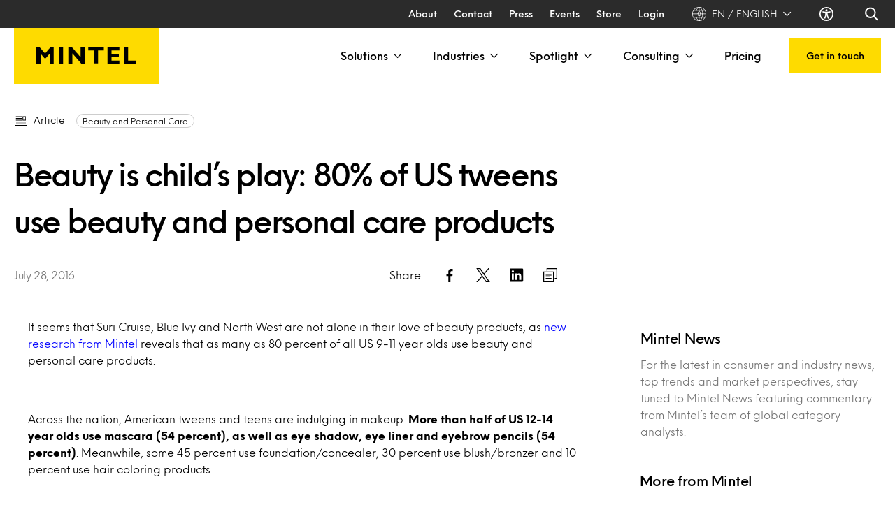

--- FILE ---
content_type: text/html; charset=UTF-8
request_url: https://www.mintel.com/press-centre/beauty-is-childs-play-80-of-us-tweens-use-beauty-and-personal-care-products/
body_size: 114517
content:
  <!doctype html>
<!--[if lt IE 7]><html class="no-js ie ie6 lt-ie9 lt-ie8 lt-ie7" lang="en-GB" prefix="og: https://ogp.me/ns#"> <![endif]-->
<!--[if IE 7]><html class="no-js ie ie7 lt-ie9 lt-ie8" lang="en-GB" prefix="og: https://ogp.me/ns#"> <![endif]-->
<!--[if IE 8]><html class="no-js ie ie8 lt-ie9" lang="en-GB" prefix="og: https://ogp.me/ns#"> <![endif]-->
<!--[if gt IE 8]><!-->
    <html
    class="no-js h-full scroll-smooth" lang="en-GB" prefix="og: https://ogp.me/ns#"> <!--<![endif]-->
    <head><meta charset="UTF-8"/><script>if(navigator.userAgent.match(/MSIE|Internet Explorer/i)||navigator.userAgent.match(/Trident\/7\..*?rv:11/i)){var href=document.location.href;if(!href.match(/[?&]nowprocket/)){if(href.indexOf("?")==-1){if(href.indexOf("#")==-1){document.location.href=href+"?nowprocket=1"}else{document.location.href=href.replace("#","?nowprocket=1#")}}else{if(href.indexOf("#")==-1){document.location.href=href+"&nowprocket=1"}else{document.location.href=href.replace("#","&nowprocket=1#")}}}}</script><script>(()=>{class RocketLazyLoadScripts{constructor(){this.v="2.0.4",this.userEvents=["keydown","keyup","mousedown","mouseup","mousemove","mouseover","mouseout","touchmove","touchstart","touchend","touchcancel","wheel","click","dblclick","input"],this.attributeEvents=["onblur","onclick","oncontextmenu","ondblclick","onfocus","onmousedown","onmouseenter","onmouseleave","onmousemove","onmouseout","onmouseover","onmouseup","onmousewheel","onscroll","onsubmit"]}async t(){this.i(),this.o(),/iP(ad|hone)/.test(navigator.userAgent)&&this.h(),this.u(),this.l(this),this.m(),this.k(this),this.p(this),this._(),await Promise.all([this.R(),this.L()]),this.lastBreath=Date.now(),this.S(this),this.P(),this.D(),this.O(),this.M(),await this.C(this.delayedScripts.normal),await this.C(this.delayedScripts.defer),await this.C(this.delayedScripts.async),await this.T(),await this.F(),await this.j(),await this.A(),window.dispatchEvent(new Event("rocket-allScriptsLoaded")),this.everythingLoaded=!0,this.lastTouchEnd&&await new Promise(t=>setTimeout(t,500-Date.now()+this.lastTouchEnd)),this.I(),this.H(),this.U(),this.W()}i(){this.CSPIssue=sessionStorage.getItem("rocketCSPIssue"),document.addEventListener("securitypolicyviolation",t=>{this.CSPIssue||"script-src-elem"!==t.violatedDirective||"data"!==t.blockedURI||(this.CSPIssue=!0,sessionStorage.setItem("rocketCSPIssue",!0))},{isRocket:!0})}o(){window.addEventListener("pageshow",t=>{this.persisted=t.persisted,this.realWindowLoadedFired=!0},{isRocket:!0}),window.addEventListener("pagehide",()=>{this.onFirstUserAction=null},{isRocket:!0})}h(){let t;function e(e){t=e}window.addEventListener("touchstart",e,{isRocket:!0}),window.addEventListener("touchend",function i(o){o.changedTouches[0]&&t.changedTouches[0]&&Math.abs(o.changedTouches[0].pageX-t.changedTouches[0].pageX)<10&&Math.abs(o.changedTouches[0].pageY-t.changedTouches[0].pageY)<10&&o.timeStamp-t.timeStamp<200&&(window.removeEventListener("touchstart",e,{isRocket:!0}),window.removeEventListener("touchend",i,{isRocket:!0}),"INPUT"===o.target.tagName&&"text"===o.target.type||(o.target.dispatchEvent(new TouchEvent("touchend",{target:o.target,bubbles:!0})),o.target.dispatchEvent(new MouseEvent("mouseover",{target:o.target,bubbles:!0})),o.target.dispatchEvent(new PointerEvent("click",{target:o.target,bubbles:!0,cancelable:!0,detail:1,clientX:o.changedTouches[0].clientX,clientY:o.changedTouches[0].clientY})),event.preventDefault()))},{isRocket:!0})}q(t){this.userActionTriggered||("mousemove"!==t.type||this.firstMousemoveIgnored?"keyup"===t.type||"mouseover"===t.type||"mouseout"===t.type||(this.userActionTriggered=!0,this.onFirstUserAction&&this.onFirstUserAction()):this.firstMousemoveIgnored=!0),"click"===t.type&&t.preventDefault(),t.stopPropagation(),t.stopImmediatePropagation(),"touchstart"===this.lastEvent&&"touchend"===t.type&&(this.lastTouchEnd=Date.now()),"click"===t.type&&(this.lastTouchEnd=0),this.lastEvent=t.type,t.composedPath&&t.composedPath()[0].getRootNode()instanceof ShadowRoot&&(t.rocketTarget=t.composedPath()[0]),this.savedUserEvents.push(t)}u(){this.savedUserEvents=[],this.userEventHandler=this.q.bind(this),this.userEvents.forEach(t=>window.addEventListener(t,this.userEventHandler,{passive:!1,isRocket:!0})),document.addEventListener("visibilitychange",this.userEventHandler,{isRocket:!0})}U(){this.userEvents.forEach(t=>window.removeEventListener(t,this.userEventHandler,{passive:!1,isRocket:!0})),document.removeEventListener("visibilitychange",this.userEventHandler,{isRocket:!0}),this.savedUserEvents.forEach(t=>{(t.rocketTarget||t.target).dispatchEvent(new window[t.constructor.name](t.type,t))})}m(){const t="return false",e=Array.from(this.attributeEvents,t=>"data-rocket-"+t),i="["+this.attributeEvents.join("],[")+"]",o="[data-rocket-"+this.attributeEvents.join("],[data-rocket-")+"]",s=(e,i,o)=>{o&&o!==t&&(e.setAttribute("data-rocket-"+i,o),e["rocket"+i]=new Function("event",o),e.setAttribute(i,t))};new MutationObserver(t=>{for(const n of t)"attributes"===n.type&&(n.attributeName.startsWith("data-rocket-")||this.everythingLoaded?n.attributeName.startsWith("data-rocket-")&&this.everythingLoaded&&this.N(n.target,n.attributeName.substring(12)):s(n.target,n.attributeName,n.target.getAttribute(n.attributeName))),"childList"===n.type&&n.addedNodes.forEach(t=>{if(t.nodeType===Node.ELEMENT_NODE)if(this.everythingLoaded)for(const i of[t,...t.querySelectorAll(o)])for(const t of i.getAttributeNames())e.includes(t)&&this.N(i,t.substring(12));else for(const e of[t,...t.querySelectorAll(i)])for(const t of e.getAttributeNames())this.attributeEvents.includes(t)&&s(e,t,e.getAttribute(t))})}).observe(document,{subtree:!0,childList:!0,attributeFilter:[...this.attributeEvents,...e]})}I(){this.attributeEvents.forEach(t=>{document.querySelectorAll("[data-rocket-"+t+"]").forEach(e=>{this.N(e,t)})})}N(t,e){const i=t.getAttribute("data-rocket-"+e);i&&(t.setAttribute(e,i),t.removeAttribute("data-rocket-"+e))}k(t){Object.defineProperty(HTMLElement.prototype,"onclick",{get(){return this.rocketonclick||null},set(e){this.rocketonclick=e,this.setAttribute(t.everythingLoaded?"onclick":"data-rocket-onclick","this.rocketonclick(event)")}})}S(t){function e(e,i){let o=e[i];e[i]=null,Object.defineProperty(e,i,{get:()=>o,set(s){t.everythingLoaded?o=s:e["rocket"+i]=o=s}})}e(document,"onreadystatechange"),e(window,"onload"),e(window,"onpageshow");try{Object.defineProperty(document,"readyState",{get:()=>t.rocketReadyState,set(e){t.rocketReadyState=e},configurable:!0}),document.readyState="loading"}catch(t){console.log("WPRocket DJE readyState conflict, bypassing")}}l(t){this.originalAddEventListener=EventTarget.prototype.addEventListener,this.originalRemoveEventListener=EventTarget.prototype.removeEventListener,this.savedEventListeners=[],EventTarget.prototype.addEventListener=function(e,i,o){o&&o.isRocket||!t.B(e,this)&&!t.userEvents.includes(e)||t.B(e,this)&&!t.userActionTriggered||e.startsWith("rocket-")||t.everythingLoaded?t.originalAddEventListener.call(this,e,i,o):(t.savedEventListeners.push({target:this,remove:!1,type:e,func:i,options:o}),"mouseenter"!==e&&"mouseleave"!==e||t.originalAddEventListener.call(this,e,t.savedUserEvents.push,o))},EventTarget.prototype.removeEventListener=function(e,i,o){o&&o.isRocket||!t.B(e,this)&&!t.userEvents.includes(e)||t.B(e,this)&&!t.userActionTriggered||e.startsWith("rocket-")||t.everythingLoaded?t.originalRemoveEventListener.call(this,e,i,o):t.savedEventListeners.push({target:this,remove:!0,type:e,func:i,options:o})}}J(t,e){this.savedEventListeners=this.savedEventListeners.filter(i=>{let o=i.type,s=i.target||window;return e!==o||t!==s||(this.B(o,s)&&(i.type="rocket-"+o),this.$(i),!1)})}H(){EventTarget.prototype.addEventListener=this.originalAddEventListener,EventTarget.prototype.removeEventListener=this.originalRemoveEventListener,this.savedEventListeners.forEach(t=>this.$(t))}$(t){t.remove?this.originalRemoveEventListener.call(t.target,t.type,t.func,t.options):this.originalAddEventListener.call(t.target,t.type,t.func,t.options)}p(t){let e;function i(e){return t.everythingLoaded?e:e.split(" ").map(t=>"load"===t||t.startsWith("load.")?"rocket-jquery-load":t).join(" ")}function o(o){function s(e){const s=o.fn[e];o.fn[e]=o.fn.init.prototype[e]=function(){return this[0]===window&&t.userActionTriggered&&("string"==typeof arguments[0]||arguments[0]instanceof String?arguments[0]=i(arguments[0]):"object"==typeof arguments[0]&&Object.keys(arguments[0]).forEach(t=>{const e=arguments[0][t];delete arguments[0][t],arguments[0][i(t)]=e})),s.apply(this,arguments),this}}if(o&&o.fn&&!t.allJQueries.includes(o)){const e={DOMContentLoaded:[],"rocket-DOMContentLoaded":[]};for(const t in e)document.addEventListener(t,()=>{e[t].forEach(t=>t())},{isRocket:!0});o.fn.ready=o.fn.init.prototype.ready=function(i){function s(){parseInt(o.fn.jquery)>2?setTimeout(()=>i.bind(document)(o)):i.bind(document)(o)}return"function"==typeof i&&(t.realDomReadyFired?!t.userActionTriggered||t.fauxDomReadyFired?s():e["rocket-DOMContentLoaded"].push(s):e.DOMContentLoaded.push(s)),o([])},s("on"),s("one"),s("off"),t.allJQueries.push(o)}e=o}t.allJQueries=[],o(window.jQuery),Object.defineProperty(window,"jQuery",{get:()=>e,set(t){o(t)}})}P(){const t=new Map;document.write=document.writeln=function(e){const i=document.currentScript,o=document.createRange(),s=i.parentElement;let n=t.get(i);void 0===n&&(n=i.nextSibling,t.set(i,n));const c=document.createDocumentFragment();o.setStart(c,0),c.appendChild(o.createContextualFragment(e)),s.insertBefore(c,n)}}async R(){return new Promise(t=>{this.userActionTriggered?t():this.onFirstUserAction=t})}async L(){return new Promise(t=>{document.addEventListener("DOMContentLoaded",()=>{this.realDomReadyFired=!0,t()},{isRocket:!0})})}async j(){return this.realWindowLoadedFired?Promise.resolve():new Promise(t=>{window.addEventListener("load",t,{isRocket:!0})})}M(){this.pendingScripts=[];this.scriptsMutationObserver=new MutationObserver(t=>{for(const e of t)e.addedNodes.forEach(t=>{"SCRIPT"!==t.tagName||t.noModule||t.isWPRocket||this.pendingScripts.push({script:t,promise:new Promise(e=>{const i=()=>{const i=this.pendingScripts.findIndex(e=>e.script===t);i>=0&&this.pendingScripts.splice(i,1),e()};t.addEventListener("load",i,{isRocket:!0}),t.addEventListener("error",i,{isRocket:!0}),setTimeout(i,1e3)})})})}),this.scriptsMutationObserver.observe(document,{childList:!0,subtree:!0})}async F(){await this.X(),this.pendingScripts.length?(await this.pendingScripts[0].promise,await this.F()):this.scriptsMutationObserver.disconnect()}D(){this.delayedScripts={normal:[],async:[],defer:[]},document.querySelectorAll("script[type$=rocketlazyloadscript]").forEach(t=>{t.hasAttribute("data-rocket-src")?t.hasAttribute("async")&&!1!==t.async?this.delayedScripts.async.push(t):t.hasAttribute("defer")&&!1!==t.defer||"module"===t.getAttribute("data-rocket-type")?this.delayedScripts.defer.push(t):this.delayedScripts.normal.push(t):this.delayedScripts.normal.push(t)})}async _(){await this.L();let t=[];document.querySelectorAll("script[type$=rocketlazyloadscript][data-rocket-src]").forEach(e=>{let i=e.getAttribute("data-rocket-src");if(i&&!i.startsWith("data:")){i.startsWith("//")&&(i=location.protocol+i);try{const o=new URL(i).origin;o!==location.origin&&t.push({src:o,crossOrigin:e.crossOrigin||"module"===e.getAttribute("data-rocket-type")})}catch(t){}}}),t=[...new Map(t.map(t=>[JSON.stringify(t),t])).values()],this.Y(t,"preconnect")}async G(t){if(await this.K(),!0!==t.noModule||!("noModule"in HTMLScriptElement.prototype))return new Promise(e=>{let i;function o(){(i||t).setAttribute("data-rocket-status","executed"),e()}try{if(navigator.userAgent.includes("Firefox/")||""===navigator.vendor||this.CSPIssue)i=document.createElement("script"),[...t.attributes].forEach(t=>{let e=t.nodeName;"type"!==e&&("data-rocket-type"===e&&(e="type"),"data-rocket-src"===e&&(e="src"),i.setAttribute(e,t.nodeValue))}),t.text&&(i.text=t.text),t.nonce&&(i.nonce=t.nonce),i.hasAttribute("src")?(i.addEventListener("load",o,{isRocket:!0}),i.addEventListener("error",()=>{i.setAttribute("data-rocket-status","failed-network"),e()},{isRocket:!0}),setTimeout(()=>{i.isConnected||e()},1)):(i.text=t.text,o()),i.isWPRocket=!0,t.parentNode.replaceChild(i,t);else{const i=t.getAttribute("data-rocket-type"),s=t.getAttribute("data-rocket-src");i?(t.type=i,t.removeAttribute("data-rocket-type")):t.removeAttribute("type"),t.addEventListener("load",o,{isRocket:!0}),t.addEventListener("error",i=>{this.CSPIssue&&i.target.src.startsWith("data:")?(console.log("WPRocket: CSP fallback activated"),t.removeAttribute("src"),this.G(t).then(e)):(t.setAttribute("data-rocket-status","failed-network"),e())},{isRocket:!0}),s?(t.fetchPriority="high",t.removeAttribute("data-rocket-src"),t.src=s):t.src="data:text/javascript;base64,"+window.btoa(unescape(encodeURIComponent(t.text)))}}catch(i){t.setAttribute("data-rocket-status","failed-transform"),e()}});t.setAttribute("data-rocket-status","skipped")}async C(t){const e=t.shift();return e?(e.isConnected&&await this.G(e),this.C(t)):Promise.resolve()}O(){this.Y([...this.delayedScripts.normal,...this.delayedScripts.defer,...this.delayedScripts.async],"preload")}Y(t,e){this.trash=this.trash||[];let i=!0;var o=document.createDocumentFragment();t.forEach(t=>{const s=t.getAttribute&&t.getAttribute("data-rocket-src")||t.src;if(s&&!s.startsWith("data:")){const n=document.createElement("link");n.href=s,n.rel=e,"preconnect"!==e&&(n.as="script",n.fetchPriority=i?"high":"low"),t.getAttribute&&"module"===t.getAttribute("data-rocket-type")&&(n.crossOrigin=!0),t.crossOrigin&&(n.crossOrigin=t.crossOrigin),t.integrity&&(n.integrity=t.integrity),t.nonce&&(n.nonce=t.nonce),o.appendChild(n),this.trash.push(n),i=!1}}),document.head.appendChild(o)}W(){this.trash.forEach(t=>t.remove())}async T(){try{document.readyState="interactive"}catch(t){}this.fauxDomReadyFired=!0;try{await this.K(),this.J(document,"readystatechange"),document.dispatchEvent(new Event("rocket-readystatechange")),await this.K(),document.rocketonreadystatechange&&document.rocketonreadystatechange(),await this.K(),this.J(document,"DOMContentLoaded"),document.dispatchEvent(new Event("rocket-DOMContentLoaded")),await this.K(),this.J(window,"DOMContentLoaded"),window.dispatchEvent(new Event("rocket-DOMContentLoaded"))}catch(t){console.error(t)}}async A(){try{document.readyState="complete"}catch(t){}try{await this.K(),this.J(document,"readystatechange"),document.dispatchEvent(new Event("rocket-readystatechange")),await this.K(),document.rocketonreadystatechange&&document.rocketonreadystatechange(),await this.K(),this.J(window,"load"),window.dispatchEvent(new Event("rocket-load")),await this.K(),window.rocketonload&&window.rocketonload(),await this.K(),this.allJQueries.forEach(t=>t(window).trigger("rocket-jquery-load")),await this.K(),this.J(window,"pageshow");const t=new Event("rocket-pageshow");t.persisted=this.persisted,window.dispatchEvent(t),await this.K(),window.rocketonpageshow&&window.rocketonpageshow({persisted:this.persisted})}catch(t){console.error(t)}}async K(){Date.now()-this.lastBreath>45&&(await this.X(),this.lastBreath=Date.now())}async X(){return document.hidden?new Promise(t=>setTimeout(t)):new Promise(t=>requestAnimationFrame(t))}B(t,e){return e===document&&"readystatechange"===t||(e===document&&"DOMContentLoaded"===t||(e===window&&"DOMContentLoaded"===t||(e===window&&"load"===t||e===window&&"pageshow"===t)))}static run(){(new RocketLazyLoadScripts).t()}}RocketLazyLoadScripts.run()})();</script>
        
        
        <meta http-equiv="X-UA-Compatible" content="IE=edge"><script type="text/javascript">(window.NREUM||(NREUM={})).init={privacy:{cookies_enabled:true},ajax:{deny_list:["bam.nr-data.net"]},feature_flags:["soft_nav"],distributed_tracing:{enabled:true}};(window.NREUM||(NREUM={})).loader_config={agentID:"1588900249",accountID:"2080566",trustKey:"2080566",xpid:"VgYPUVNVDhABUVZRBQMBV1UB",licenseKey:"024c08d6f4",applicationID:"1573226110",browserID:"1588900249"};;/*! For license information please see nr-loader-spa-1.306.0.min.js.LICENSE.txt */
(()=>{var e,t,r={384:(e,t,r)=>{"use strict";r.d(t,{NT:()=>s,US:()=>u,Zm:()=>a,bQ:()=>d,dV:()=>c,pV:()=>l});var n=r(6154),i=r(1863),o=r(1910);const s={beacon:"bam.nr-data.net",errorBeacon:"bam.nr-data.net"};function a(){return n.gm.NREUM||(n.gm.NREUM={}),void 0===n.gm.newrelic&&(n.gm.newrelic=n.gm.NREUM),n.gm.NREUM}function c(){let e=a();return e.o||(e.o={ST:n.gm.setTimeout,SI:n.gm.setImmediate||n.gm.setInterval,CT:n.gm.clearTimeout,XHR:n.gm.XMLHttpRequest,REQ:n.gm.Request,EV:n.gm.Event,PR:n.gm.Promise,MO:n.gm.MutationObserver,FETCH:n.gm.fetch,WS:n.gm.WebSocket},(0,o.i)(...Object.values(e.o))),e}function d(e,t){let r=a();r.initializedAgents??={},t.initializedAt={ms:(0,i.t)(),date:new Date},r.initializedAgents[e]=t}function u(e,t){a()[e]=t}function l(){return function(){let e=a();const t=e.info||{};e.info={beacon:s.beacon,errorBeacon:s.errorBeacon,...t}}(),function(){let e=a();const t=e.init||{};e.init={...t}}(),c(),function(){let e=a();const t=e.loader_config||{};e.loader_config={...t}}(),a()}},782:(e,t,r)=>{"use strict";r.d(t,{T:()=>n});const n=r(860).K7.pageViewTiming},860:(e,t,r)=>{"use strict";r.d(t,{$J:()=>u,K7:()=>c,P3:()=>d,XX:()=>i,Yy:()=>a,df:()=>o,qY:()=>n,v4:()=>s});const n="events",i="jserrors",o="browser/blobs",s="rum",a="browser/logs",c={ajax:"ajax",genericEvents:"generic_events",jserrors:i,logging:"logging",metrics:"metrics",pageAction:"page_action",pageViewEvent:"page_view_event",pageViewTiming:"page_view_timing",sessionReplay:"session_replay",sessionTrace:"session_trace",softNav:"soft_navigations",spa:"spa"},d={[c.pageViewEvent]:1,[c.pageViewTiming]:2,[c.metrics]:3,[c.jserrors]:4,[c.spa]:5,[c.ajax]:6,[c.sessionTrace]:7,[c.softNav]:8,[c.sessionReplay]:9,[c.logging]:10,[c.genericEvents]:11},u={[c.pageViewEvent]:s,[c.pageViewTiming]:n,[c.ajax]:n,[c.spa]:n,[c.softNav]:n,[c.metrics]:i,[c.jserrors]:i,[c.sessionTrace]:o,[c.sessionReplay]:o,[c.logging]:a,[c.genericEvents]:"ins"}},944:(e,t,r)=>{"use strict";r.d(t,{R:()=>i});var n=r(3241);function i(e,t){"function"==typeof console.debug&&(console.debug("New Relic Warning: https://github.com/newrelic/newrelic-browser-agent/blob/main/docs/warning-codes.md#".concat(e),t),(0,n.W)({agentIdentifier:null,drained:null,type:"data",name:"warn",feature:"warn",data:{code:e,secondary:t}}))}},993:(e,t,r)=>{"use strict";r.d(t,{A$:()=>o,ET:()=>s,TZ:()=>a,p_:()=>i});var n=r(860);const i={ERROR:"ERROR",WARN:"WARN",INFO:"INFO",DEBUG:"DEBUG",TRACE:"TRACE"},o={OFF:0,ERROR:1,WARN:2,INFO:3,DEBUG:4,TRACE:5},s="log",a=n.K7.logging},1687:(e,t,r)=>{"use strict";r.d(t,{Ak:()=>d,Ze:()=>f,x3:()=>u});var n=r(3241),i=r(7836),o=r(3606),s=r(860),a=r(2646);const c={};function d(e,t){const r={staged:!1,priority:s.P3[t]||0};l(e),c[e].get(t)||c[e].set(t,r)}function u(e,t){e&&c[e]&&(c[e].get(t)&&c[e].delete(t),p(e,t,!1),c[e].size&&h(e))}function l(e){if(!e)throw new Error("agentIdentifier required");c[e]||(c[e]=new Map)}function f(e="",t="feature",r=!1){if(l(e),!e||!c[e].get(t)||r)return p(e,t);c[e].get(t).staged=!0,h(e)}function h(e){const t=Array.from(c[e]);t.every(([e,t])=>t.staged)&&(t.sort((e,t)=>e[1].priority-t[1].priority),t.forEach(([t])=>{c[e].delete(t),p(e,t)}))}function p(e,t,r=!0){const s=e?i.ee.get(e):i.ee,c=o.i.handlers;if(!s.aborted&&s.backlog&&c){if((0,n.W)({agentIdentifier:e,type:"lifecycle",name:"drain",feature:t}),r){const e=s.backlog[t],r=c[t];if(r){for(let t=0;e&&t<e.length;++t)g(e[t],r);Object.entries(r).forEach(([e,t])=>{Object.values(t||{}).forEach(t=>{t[0]?.on&&t[0]?.context()instanceof a.y&&t[0].on(e,t[1])})})}}s.isolatedBacklog||delete c[t],s.backlog[t]=null,s.emit("drain-"+t,[])}}function g(e,t){var r=e[1];Object.values(t[r]||{}).forEach(t=>{var r=e[0];if(t[0]===r){var n=t[1],i=e[3],o=e[2];n.apply(i,o)}})}},1741:(e,t,r)=>{"use strict";r.d(t,{W:()=>o});var n=r(944),i=r(4261);class o{#e(e,...t){if(this[e]!==o.prototype[e])return this[e](...t);(0,n.R)(35,e)}addPageAction(e,t){return this.#e(i.hG,e,t)}register(e){return this.#e(i.eY,e)}recordCustomEvent(e,t){return this.#e(i.fF,e,t)}setPageViewName(e,t){return this.#e(i.Fw,e,t)}setCustomAttribute(e,t,r){return this.#e(i.cD,e,t,r)}noticeError(e,t){return this.#e(i.o5,e,t)}setUserId(e){return this.#e(i.Dl,e)}setApplicationVersion(e){return this.#e(i.nb,e)}setErrorHandler(e){return this.#e(i.bt,e)}addRelease(e,t){return this.#e(i.k6,e,t)}log(e,t){return this.#e(i.$9,e,t)}start(){return this.#e(i.d3)}finished(e){return this.#e(i.BL,e)}recordReplay(){return this.#e(i.CH)}pauseReplay(){return this.#e(i.Tb)}addToTrace(e){return this.#e(i.U2,e)}setCurrentRouteName(e){return this.#e(i.PA,e)}interaction(e){return this.#e(i.dT,e)}wrapLogger(e,t,r){return this.#e(i.Wb,e,t,r)}measure(e,t){return this.#e(i.V1,e,t)}consent(e){return this.#e(i.Pv,e)}}},1863:(e,t,r)=>{"use strict";function n(){return Math.floor(performance.now())}r.d(t,{t:()=>n})},1910:(e,t,r)=>{"use strict";r.d(t,{i:()=>o});var n=r(944);const i=new Map;function o(...e){return e.every(e=>{if(i.has(e))return i.get(e);const t="function"==typeof e?e.toString():"",r=t.includes("[native code]"),o=t.includes("nrWrapper");return r||o||(0,n.R)(64,e?.name||t),i.set(e,r),r})}},2555:(e,t,r)=>{"use strict";r.d(t,{D:()=>a,f:()=>s});var n=r(384),i=r(8122);const o={beacon:n.NT.beacon,errorBeacon:n.NT.errorBeacon,licenseKey:void 0,applicationID:void 0,sa:void 0,queueTime:void 0,applicationTime:void 0,ttGuid:void 0,user:void 0,account:void 0,product:void 0,extra:void 0,jsAttributes:{},userAttributes:void 0,atts:void 0,transactionName:void 0,tNamePlain:void 0};function s(e){try{return!!e.licenseKey&&!!e.errorBeacon&&!!e.applicationID}catch(e){return!1}}const a=e=>(0,i.a)(e,o)},2614:(e,t,r)=>{"use strict";r.d(t,{BB:()=>s,H3:()=>n,g:()=>d,iL:()=>c,tS:()=>a,uh:()=>i,wk:()=>o});const n="NRBA",i="SESSION",o=144e5,s=18e5,a={STARTED:"session-started",PAUSE:"session-pause",RESET:"session-reset",RESUME:"session-resume",UPDATE:"session-update"},c={SAME_TAB:"same-tab",CROSS_TAB:"cross-tab"},d={OFF:0,FULL:1,ERROR:2}},2646:(e,t,r)=>{"use strict";r.d(t,{y:()=>n});class n{constructor(e){this.contextId=e}}},2843:(e,t,r)=>{"use strict";r.d(t,{G:()=>o,u:()=>i});var n=r(3878);function i(e,t=!1,r,i){(0,n.DD)("visibilitychange",function(){if(t)return void("hidden"===document.visibilityState&&e());e(document.visibilityState)},r,i)}function o(e,t,r){(0,n.sp)("pagehide",e,t,r)}},3241:(e,t,r)=>{"use strict";r.d(t,{W:()=>o});var n=r(6154);const i="newrelic";function o(e={}){try{n.gm.dispatchEvent(new CustomEvent(i,{detail:e}))}catch(e){}}},3304:(e,t,r)=>{"use strict";r.d(t,{A:()=>o});var n=r(7836);const i=()=>{const e=new WeakSet;return(t,r)=>{if("object"==typeof r&&null!==r){if(e.has(r))return;e.add(r)}return r}};function o(e){try{return JSON.stringify(e,i())??""}catch(e){try{n.ee.emit("internal-error",[e])}catch(e){}return""}}},3333:(e,t,r)=>{"use strict";r.d(t,{$v:()=>u,TZ:()=>n,Xh:()=>c,Zp:()=>i,kd:()=>d,mq:()=>a,nf:()=>s,qN:()=>o});const n=r(860).K7.genericEvents,i=["auxclick","click","copy","keydown","paste","scrollend"],o=["focus","blur"],s=4,a=1e3,c=2e3,d=["PageAction","UserAction","BrowserPerformance"],u={RESOURCES:"experimental.resources",REGISTER:"register"}},3434:(e,t,r)=>{"use strict";r.d(t,{Jt:()=>o,YM:()=>d});var n=r(7836),i=r(5607);const o="nr@original:".concat(i.W),s=50;var a=Object.prototype.hasOwnProperty,c=!1;function d(e,t){return e||(e=n.ee),r.inPlace=function(e,t,n,i,o){n||(n="");const s="-"===n.charAt(0);for(let a=0;a<t.length;a++){const c=t[a],d=e[c];l(d)||(e[c]=r(d,s?c+n:n,i,c,o))}},r.flag=o,r;function r(t,r,n,c,d){return l(t)?t:(r||(r=""),nrWrapper[o]=t,function(e,t,r){if(Object.defineProperty&&Object.keys)try{return Object.keys(e).forEach(function(r){Object.defineProperty(t,r,{get:function(){return e[r]},set:function(t){return e[r]=t,t}})}),t}catch(e){u([e],r)}for(var n in e)a.call(e,n)&&(t[n]=e[n])}(t,nrWrapper,e),nrWrapper);function nrWrapper(){var o,a,l,f;let h;try{a=this,o=[...arguments],l="function"==typeof n?n(o,a):n||{}}catch(t){u([t,"",[o,a,c],l],e)}i(r+"start",[o,a,c],l,d);const p=performance.now();let g;try{return f=t.apply(a,o),g=performance.now(),f}catch(e){throw g=performance.now(),i(r+"err",[o,a,e],l,d),h=e,h}finally{const e=g-p,t={start:p,end:g,duration:e,isLongTask:e>=s,methodName:c,thrownError:h};t.isLongTask&&i("long-task",[t,a],l,d),i(r+"end",[o,a,f],l,d)}}}function i(r,n,i,o){if(!c||t){var s=c;c=!0;try{e.emit(r,n,i,t,o)}catch(t){u([t,r,n,i],e)}c=s}}}function u(e,t){t||(t=n.ee);try{t.emit("internal-error",e)}catch(e){}}function l(e){return!(e&&"function"==typeof e&&e.apply&&!e[o])}},3606:(e,t,r)=>{"use strict";r.d(t,{i:()=>o});var n=r(9908);o.on=s;var i=o.handlers={};function o(e,t,r,o){s(o||n.d,i,e,t,r)}function s(e,t,r,i,o){o||(o="feature"),e||(e=n.d);var s=t[o]=t[o]||{};(s[r]=s[r]||[]).push([e,i])}},3738:(e,t,r)=>{"use strict";r.d(t,{He:()=>i,Kp:()=>a,Lc:()=>d,Rz:()=>u,TZ:()=>n,bD:()=>o,d3:()=>s,jx:()=>l,sl:()=>f,uP:()=>c});const n=r(860).K7.sessionTrace,i="bstResource",o="resource",s="-start",a="-end",c="fn"+s,d="fn"+a,u="pushState",l=1e3,f=3e4},3785:(e,t,r)=>{"use strict";r.d(t,{R:()=>c,b:()=>d});var n=r(9908),i=r(1863),o=r(860),s=r(3969),a=r(993);function c(e,t,r={},c=a.p_.INFO,d=!0,u,l=(0,i.t)()){(0,n.p)(s.xV,["API/logging/".concat(c.toLowerCase(),"/called")],void 0,o.K7.metrics,e),(0,n.p)(a.ET,[l,t,r,c,d,u],void 0,o.K7.logging,e)}function d(e){return"string"==typeof e&&Object.values(a.p_).some(t=>t===e.toUpperCase().trim())}},3878:(e,t,r)=>{"use strict";function n(e,t){return{capture:e,passive:!1,signal:t}}function i(e,t,r=!1,i){window.addEventListener(e,t,n(r,i))}function o(e,t,r=!1,i){document.addEventListener(e,t,n(r,i))}r.d(t,{DD:()=>o,jT:()=>n,sp:()=>i})},3962:(e,t,r)=>{"use strict";r.d(t,{AM:()=>s,O2:()=>l,OV:()=>o,Qu:()=>f,TZ:()=>c,ih:()=>h,pP:()=>a,t1:()=>u,tC:()=>i,wD:()=>d});var n=r(860);const i=["click","keydown","submit"],o="popstate",s="api",a="initialPageLoad",c=n.K7.softNav,d=5e3,u=500,l={INITIAL_PAGE_LOAD:"",ROUTE_CHANGE:1,UNSPECIFIED:2},f={INTERACTION:1,AJAX:2,CUSTOM_END:3,CUSTOM_TRACER:4},h={IP:"in progress",PF:"pending finish",FIN:"finished",CAN:"cancelled"}},3969:(e,t,r)=>{"use strict";r.d(t,{TZ:()=>n,XG:()=>a,rs:()=>i,xV:()=>s,z_:()=>o});const n=r(860).K7.metrics,i="sm",o="cm",s="storeSupportabilityMetrics",a="storeEventMetrics"},4234:(e,t,r)=>{"use strict";r.d(t,{W:()=>o});var n=r(7836),i=r(1687);class o{constructor(e,t){this.agentIdentifier=e,this.ee=n.ee.get(e),this.featureName=t,this.blocked=!1}deregisterDrain(){(0,i.x3)(this.agentIdentifier,this.featureName)}}},4261:(e,t,r)=>{"use strict";r.d(t,{$9:()=>u,BL:()=>c,CH:()=>p,Dl:()=>x,Fw:()=>w,PA:()=>v,Pl:()=>n,Pv:()=>A,Tb:()=>f,U2:()=>s,V1:()=>E,Wb:()=>T,bt:()=>y,cD:()=>b,d3:()=>R,dT:()=>d,eY:()=>g,fF:()=>h,hG:()=>o,hw:()=>i,k6:()=>a,nb:()=>m,o5:()=>l});const n="api-",i=n+"ixn-",o="addPageAction",s="addToTrace",a="addRelease",c="finished",d="interaction",u="log",l="noticeError",f="pauseReplay",h="recordCustomEvent",p="recordReplay",g="register",m="setApplicationVersion",v="setCurrentRouteName",b="setCustomAttribute",y="setErrorHandler",w="setPageViewName",x="setUserId",R="start",T="wrapLogger",E="measure",A="consent"},4387:(e,t,r)=>{"use strict";function n(e={}){return!(!e.id||!e.name)}function i(e){return"string"==typeof e&&e.trim().length<501||"number"==typeof e}function o(e,t){if(2!==t?.harvestEndpointVersion)return{};const r=t.agentRef.runtime.appMetadata.agents[0].entityGuid;return n(e)?{"source.id":e.id,"source.name":e.name,"source.type":e.type,"parent.id":e.parent?.id||r}:{"entity.guid":r,appId:t.agentRef.info.applicationID}}r.d(t,{Ux:()=>o,c7:()=>n,yo:()=>i})},5205:(e,t,r)=>{"use strict";r.d(t,{j:()=>_});var n=r(384),i=r(1741);var o=r(2555),s=r(3333);const a=e=>{if(!e||"string"!=typeof e)return!1;try{document.createDocumentFragment().querySelector(e)}catch{return!1}return!0};var c=r(2614),d=r(944),u=r(8122);const l="[data-nr-mask]",f=e=>(0,u.a)(e,(()=>{const e={feature_flags:[],experimental:{allow_registered_children:!1,resources:!1},mask_selector:"*",block_selector:"[data-nr-block]",mask_input_options:{color:!1,date:!1,"datetime-local":!1,email:!1,month:!1,number:!1,range:!1,search:!1,tel:!1,text:!1,time:!1,url:!1,week:!1,textarea:!1,select:!1,password:!0}};return{ajax:{deny_list:void 0,block_internal:!0,enabled:!0,autoStart:!0},api:{get allow_registered_children(){return e.feature_flags.includes(s.$v.REGISTER)||e.experimental.allow_registered_children},set allow_registered_children(t){e.experimental.allow_registered_children=t},duplicate_registered_data:!1},browser_consent_mode:{enabled:!1},distributed_tracing:{enabled:void 0,exclude_newrelic_header:void 0,cors_use_newrelic_header:void 0,cors_use_tracecontext_headers:void 0,allowed_origins:void 0},get feature_flags(){return e.feature_flags},set feature_flags(t){e.feature_flags=t},generic_events:{enabled:!0,autoStart:!0},harvest:{interval:30},jserrors:{enabled:!0,autoStart:!0},logging:{enabled:!0,autoStart:!0},metrics:{enabled:!0,autoStart:!0},obfuscate:void 0,page_action:{enabled:!0},page_view_event:{enabled:!0,autoStart:!0},page_view_timing:{enabled:!0,autoStart:!0},performance:{capture_marks:!1,capture_measures:!1,capture_detail:!0,resources:{get enabled(){return e.feature_flags.includes(s.$v.RESOURCES)||e.experimental.resources},set enabled(t){e.experimental.resources=t},asset_types:[],first_party_domains:[],ignore_newrelic:!0}},privacy:{cookies_enabled:!0},proxy:{assets:void 0,beacon:void 0},session:{expiresMs:c.wk,inactiveMs:c.BB},session_replay:{autoStart:!0,enabled:!1,preload:!1,sampling_rate:10,error_sampling_rate:100,collect_fonts:!1,inline_images:!1,fix_stylesheets:!0,mask_all_inputs:!0,get mask_text_selector(){return e.mask_selector},set mask_text_selector(t){a(t)?e.mask_selector="".concat(t,",").concat(l):""===t||null===t?e.mask_selector=l:(0,d.R)(5,t)},get block_class(){return"nr-block"},get ignore_class(){return"nr-ignore"},get mask_text_class(){return"nr-mask"},get block_selector(){return e.block_selector},set block_selector(t){a(t)?e.block_selector+=",".concat(t):""!==t&&(0,d.R)(6,t)},get mask_input_options(){return e.mask_input_options},set mask_input_options(t){t&&"object"==typeof t?e.mask_input_options={...t,password:!0}:(0,d.R)(7,t)}},session_trace:{enabled:!0,autoStart:!0},soft_navigations:{enabled:!0,autoStart:!0},spa:{enabled:!0,autoStart:!0},ssl:void 0,user_actions:{enabled:!0,elementAttributes:["id","className","tagName","type"]}}})());var h=r(6154),p=r(9324);let g=0;const m={buildEnv:p.F3,distMethod:p.Xs,version:p.xv,originTime:h.WN},v={consented:!1},b={appMetadata:{},get consented(){return this.session?.state?.consent||v.consented},set consented(e){v.consented=e},customTransaction:void 0,denyList:void 0,disabled:!1,harvester:void 0,isolatedBacklog:!1,isRecording:!1,loaderType:void 0,maxBytes:3e4,obfuscator:void 0,onerror:void 0,ptid:void 0,releaseIds:{},session:void 0,timeKeeper:void 0,registeredEntities:[],jsAttributesMetadata:{bytes:0},get harvestCount(){return++g}},y=e=>{const t=(0,u.a)(e,b),r=Object.keys(m).reduce((e,t)=>(e[t]={value:m[t],writable:!1,configurable:!0,enumerable:!0},e),{});return Object.defineProperties(t,r)};var w=r(5701);const x=e=>{const t=e.startsWith("http");e+="/",r.p=t?e:"https://"+e};var R=r(7836),T=r(3241);const E={accountID:void 0,trustKey:void 0,agentID:void 0,licenseKey:void 0,applicationID:void 0,xpid:void 0},A=e=>(0,u.a)(e,E),S=new Set;function _(e,t={},r,s){let{init:a,info:c,loader_config:d,runtime:u={},exposed:l=!0}=t;if(!c){const e=(0,n.pV)();a=e.init,c=e.info,d=e.loader_config}e.init=f(a||{}),e.loader_config=A(d||{}),c.jsAttributes??={},h.bv&&(c.jsAttributes.isWorker=!0),e.info=(0,o.D)(c);const p=e.init,g=[c.beacon,c.errorBeacon];S.has(e.agentIdentifier)||(p.proxy.assets&&(x(p.proxy.assets),g.push(p.proxy.assets)),p.proxy.beacon&&g.push(p.proxy.beacon),e.beacons=[...g],function(e){const t=(0,n.pV)();Object.getOwnPropertyNames(i.W.prototype).forEach(r=>{const n=i.W.prototype[r];if("function"!=typeof n||"constructor"===n)return;let o=t[r];e[r]&&!1!==e.exposed&&"micro-agent"!==e.runtime?.loaderType&&(t[r]=(...t)=>{const n=e[r](...t);return o?o(...t):n})})}(e),(0,n.US)("activatedFeatures",w.B),e.runSoftNavOverSpa&&=!0===p.soft_navigations.enabled&&p.feature_flags.includes("soft_nav")),u.denyList=[...p.ajax.deny_list||[],...p.ajax.block_internal?g:[]],u.ptid=e.agentIdentifier,u.loaderType=r,e.runtime=y(u),S.has(e.agentIdentifier)||(e.ee=R.ee.get(e.agentIdentifier),e.exposed=l,(0,T.W)({agentIdentifier:e.agentIdentifier,drained:!!w.B?.[e.agentIdentifier],type:"lifecycle",name:"initialize",feature:void 0,data:e.config})),S.add(e.agentIdentifier)}},5270:(e,t,r)=>{"use strict";r.d(t,{Aw:()=>s,SR:()=>o,rF:()=>a});var n=r(384),i=r(7767);function o(e){return!!(0,n.dV)().o.MO&&(0,i.V)(e)&&!0===e?.session_trace.enabled}function s(e){return!0===e?.session_replay.preload&&o(e)}function a(e,t){try{if("string"==typeof t?.type){if("password"===t.type.toLowerCase())return"*".repeat(e?.length||0);if(void 0!==t?.dataset?.nrUnmask||t?.classList?.contains("nr-unmask"))return e}}catch(e){}return"string"==typeof e?e.replace(/[\S]/g,"*"):"*".repeat(e?.length||0)}},5289:(e,t,r)=>{"use strict";r.d(t,{GG:()=>s,Qr:()=>c,sB:()=>a});var n=r(3878),i=r(6389);function o(){return"undefined"==typeof document||"complete"===document.readyState}function s(e,t){if(o())return e();const r=(0,i.J)(e),s=setInterval(()=>{o()&&(clearInterval(s),r())},500);(0,n.sp)("load",r,t)}function a(e){if(o())return e();(0,n.DD)("DOMContentLoaded",e)}function c(e){if(o())return e();(0,n.sp)("popstate",e)}},5607:(e,t,r)=>{"use strict";r.d(t,{W:()=>n});const n=(0,r(9566).bz)()},5701:(e,t,r)=>{"use strict";r.d(t,{B:()=>o,t:()=>s});var n=r(3241);const i=new Set,o={};function s(e,t){const r=t.agentIdentifier;o[r]??={},e&&"object"==typeof e&&(i.has(r)||(t.ee.emit("rumresp",[e]),o[r]=e,i.add(r),(0,n.W)({agentIdentifier:r,loaded:!0,drained:!0,type:"lifecycle",name:"load",feature:void 0,data:e})))}},6154:(e,t,r)=>{"use strict";r.d(t,{A4:()=>a,OF:()=>u,RI:()=>i,WN:()=>h,bv:()=>o,eN:()=>p,gm:()=>s,lR:()=>f,m:()=>d,mw:()=>c,sb:()=>l});var n=r(1863);const i="undefined"!=typeof window&&!!window.document,o="undefined"!=typeof WorkerGlobalScope&&("undefined"!=typeof self&&self instanceof WorkerGlobalScope&&self.navigator instanceof WorkerNavigator||"undefined"!=typeof globalThis&&globalThis instanceof WorkerGlobalScope&&globalThis.navigator instanceof WorkerNavigator),s=i?window:"undefined"!=typeof WorkerGlobalScope&&("undefined"!=typeof self&&self instanceof WorkerGlobalScope&&self||"undefined"!=typeof globalThis&&globalThis instanceof WorkerGlobalScope&&globalThis),a="complete"===s?.document?.readyState,c=Boolean("hidden"===s?.document?.visibilityState),d=""+s?.location,u=/iPad|iPhone|iPod/.test(s.navigator?.userAgent),l=u&&"undefined"==typeof SharedWorker,f=(()=>{const e=s.navigator?.userAgent?.match(/Firefox[/\s](\d+\.\d+)/);return Array.isArray(e)&&e.length>=2?+e[1]:0})(),h=Date.now()-(0,n.t)(),p=()=>"undefined"!=typeof PerformanceNavigationTiming&&s?.performance?.getEntriesByType("navigation")?.[0]?.responseStart},6344:(e,t,r)=>{"use strict";r.d(t,{BB:()=>u,Qb:()=>l,TZ:()=>i,Ug:()=>s,Vh:()=>o,_s:()=>a,bc:()=>d,yP:()=>c});var n=r(2614);const i=r(860).K7.sessionReplay,o="errorDuringReplay",s=.12,a={DomContentLoaded:0,Load:1,FullSnapshot:2,IncrementalSnapshot:3,Meta:4,Custom:5},c={[n.g.ERROR]:15e3,[n.g.FULL]:3e5,[n.g.OFF]:0},d={RESET:{message:"Session was reset",sm:"Reset"},IMPORT:{message:"Recorder failed to import",sm:"Import"},TOO_MANY:{message:"429: Too Many Requests",sm:"Too-Many"},TOO_BIG:{message:"Payload was too large",sm:"Too-Big"},CROSS_TAB:{message:"Session Entity was set to OFF on another tab",sm:"Cross-Tab"},ENTITLEMENTS:{message:"Session Replay is not allowed and will not be started",sm:"Entitlement"}},u=5e3,l={API:"api",RESUME:"resume",SWITCH_TO_FULL:"switchToFull",INITIALIZE:"initialize",PRELOAD:"preload"}},6389:(e,t,r)=>{"use strict";function n(e,t=500,r={}){const n=r?.leading||!1;let i;return(...r)=>{n&&void 0===i&&(e.apply(this,r),i=setTimeout(()=>{i=clearTimeout(i)},t)),n||(clearTimeout(i),i=setTimeout(()=>{e.apply(this,r)},t))}}function i(e){let t=!1;return(...r)=>{t||(t=!0,e.apply(this,r))}}r.d(t,{J:()=>i,s:()=>n})},6630:(e,t,r)=>{"use strict";r.d(t,{T:()=>n});const n=r(860).K7.pageViewEvent},6774:(e,t,r)=>{"use strict";r.d(t,{T:()=>n});const n=r(860).K7.jserrors},7295:(e,t,r)=>{"use strict";r.d(t,{Xv:()=>s,gX:()=>i,iW:()=>o});var n=[];function i(e){if(!e||o(e))return!1;if(0===n.length)return!0;for(var t=0;t<n.length;t++){var r=n[t];if("*"===r.hostname)return!1;if(a(r.hostname,e.hostname)&&c(r.pathname,e.pathname))return!1}return!0}function o(e){return void 0===e.hostname}function s(e){if(n=[],e&&e.length)for(var t=0;t<e.length;t++){let r=e[t];if(!r)continue;0===r.indexOf("http://")?r=r.substring(7):0===r.indexOf("https://")&&(r=r.substring(8));const i=r.indexOf("/");let o,s;i>0?(o=r.substring(0,i),s=r.substring(i)):(o=r,s="");let[a]=o.split(":");n.push({hostname:a,pathname:s})}}function a(e,t){return!(e.length>t.length)&&t.indexOf(e)===t.length-e.length}function c(e,t){return 0===e.indexOf("/")&&(e=e.substring(1)),0===t.indexOf("/")&&(t=t.substring(1)),""===e||e===t}},7378:(e,t,r)=>{"use strict";r.d(t,{$p:()=>R,BR:()=>b,Kp:()=>x,L3:()=>y,Lc:()=>c,NC:()=>o,SG:()=>u,TZ:()=>i,U6:()=>p,UT:()=>m,d3:()=>w,dT:()=>f,e5:()=>E,gx:()=>v,l9:()=>l,oW:()=>h,op:()=>g,rw:()=>d,tH:()=>A,uP:()=>a,wW:()=>T,xq:()=>s});var n=r(384);const i=r(860).K7.spa,o=["click","submit","keypress","keydown","keyup","change"],s=999,a="fn-start",c="fn-end",d="cb-start",u="api-ixn-",l="remaining",f="interaction",h="spaNode",p="jsonpNode",g="fetch-start",m="fetch-done",v="fetch-body-",b="jsonp-end",y=(0,n.dV)().o.ST,w="-start",x="-end",R="-body",T="cb"+x,E="jsTime",A="fetch"},7485:(e,t,r)=>{"use strict";r.d(t,{D:()=>i});var n=r(6154);function i(e){if(0===(e||"").indexOf("data:"))return{protocol:"data"};try{const t=new URL(e,location.href),r={port:t.port,hostname:t.hostname,pathname:t.pathname,search:t.search,protocol:t.protocol.slice(0,t.protocol.indexOf(":")),sameOrigin:t.protocol===n.gm?.location?.protocol&&t.host===n.gm?.location?.host};return r.port&&""!==r.port||("http:"===t.protocol&&(r.port="80"),"https:"===t.protocol&&(r.port="443")),r.pathname&&""!==r.pathname?r.pathname.startsWith("/")||(r.pathname="/".concat(r.pathname)):r.pathname="/",r}catch(e){return{}}}},7699:(e,t,r)=>{"use strict";r.d(t,{It:()=>o,KC:()=>a,No:()=>i,qh:()=>s});var n=r(860);const i=16e3,o=1e6,s="SESSION_ERROR",a={[n.K7.logging]:!0,[n.K7.genericEvents]:!1,[n.K7.jserrors]:!1,[n.K7.ajax]:!1}},7767:(e,t,r)=>{"use strict";r.d(t,{V:()=>i});var n=r(6154);const i=e=>n.RI&&!0===e?.privacy.cookies_enabled},7836:(e,t,r)=>{"use strict";r.d(t,{P:()=>a,ee:()=>c});var n=r(384),i=r(8990),o=r(2646),s=r(5607);const a="nr@context:".concat(s.W),c=function e(t,r){var n={},s={},u={},l=!1;try{l=16===r.length&&d.initializedAgents?.[r]?.runtime.isolatedBacklog}catch(e){}var f={on:p,addEventListener:p,removeEventListener:function(e,t){var r=n[e];if(!r)return;for(var i=0;i<r.length;i++)r[i]===t&&r.splice(i,1)},emit:function(e,r,n,i,o){!1!==o&&(o=!0);if(c.aborted&&!i)return;t&&o&&t.emit(e,r,n);var a=h(n);g(e).forEach(e=>{e.apply(a,r)});var d=v()[s[e]];d&&d.push([f,e,r,a]);return a},get:m,listeners:g,context:h,buffer:function(e,t){const r=v();if(t=t||"feature",f.aborted)return;Object.entries(e||{}).forEach(([e,n])=>{s[n]=t,t in r||(r[t]=[])})},abort:function(){f._aborted=!0,Object.keys(f.backlog).forEach(e=>{delete f.backlog[e]})},isBuffering:function(e){return!!v()[s[e]]},debugId:r,backlog:l?{}:t&&"object"==typeof t.backlog?t.backlog:{},isolatedBacklog:l};return Object.defineProperty(f,"aborted",{get:()=>{let e=f._aborted||!1;return e||(t&&(e=t.aborted),e)}}),f;function h(e){return e&&e instanceof o.y?e:e?(0,i.I)(e,a,()=>new o.y(a)):new o.y(a)}function p(e,t){n[e]=g(e).concat(t)}function g(e){return n[e]||[]}function m(t){return u[t]=u[t]||e(f,t)}function v(){return f.backlog}}(void 0,"globalEE"),d=(0,n.Zm)();d.ee||(d.ee=c)},8122:(e,t,r)=>{"use strict";r.d(t,{a:()=>i});var n=r(944);function i(e,t){try{if(!e||"object"!=typeof e)return(0,n.R)(3);if(!t||"object"!=typeof t)return(0,n.R)(4);const r=Object.create(Object.getPrototypeOf(t),Object.getOwnPropertyDescriptors(t)),o=0===Object.keys(r).length?e:r;for(let s in o)if(void 0!==e[s])try{if(null===e[s]){r[s]=null;continue}Array.isArray(e[s])&&Array.isArray(t[s])?r[s]=Array.from(new Set([...e[s],...t[s]])):"object"==typeof e[s]&&"object"==typeof t[s]?r[s]=i(e[s],t[s]):r[s]=e[s]}catch(e){r[s]||(0,n.R)(1,e)}return r}catch(e){(0,n.R)(2,e)}}},8139:(e,t,r)=>{"use strict";r.d(t,{u:()=>f});var n=r(7836),i=r(3434),o=r(8990),s=r(6154);const a={},c=s.gm.XMLHttpRequest,d="addEventListener",u="removeEventListener",l="nr@wrapped:".concat(n.P);function f(e){var t=function(e){return(e||n.ee).get("events")}(e);if(a[t.debugId]++)return t;a[t.debugId]=1;var r=(0,i.YM)(t,!0);function f(e){r.inPlace(e,[d,u],"-",p)}function p(e,t){return e[1]}return"getPrototypeOf"in Object&&(s.RI&&h(document,f),c&&h(c.prototype,f),h(s.gm,f)),t.on(d+"-start",function(e,t){var n=e[1];if(null!==n&&("function"==typeof n||"object"==typeof n)&&"newrelic"!==e[0]){var i=(0,o.I)(n,l,function(){var e={object:function(){if("function"!=typeof n.handleEvent)return;return n.handleEvent.apply(n,arguments)},function:n}[typeof n];return e?r(e,"fn-",null,e.name||"anonymous"):n});this.wrapped=e[1]=i}}),t.on(u+"-start",function(e){e[1]=this.wrapped||e[1]}),t}function h(e,t,...r){let n=e;for(;"object"==typeof n&&!Object.prototype.hasOwnProperty.call(n,d);)n=Object.getPrototypeOf(n);n&&t(n,...r)}},8374:(e,t,r)=>{r.nc=(()=>{try{return document?.currentScript?.nonce}catch(e){}return""})()},8990:(e,t,r)=>{"use strict";r.d(t,{I:()=>i});var n=Object.prototype.hasOwnProperty;function i(e,t,r){if(n.call(e,t))return e[t];var i=r();if(Object.defineProperty&&Object.keys)try{return Object.defineProperty(e,t,{value:i,writable:!0,enumerable:!1}),i}catch(e){}return e[t]=i,i}},9300:(e,t,r)=>{"use strict";r.d(t,{T:()=>n});const n=r(860).K7.ajax},9324:(e,t,r)=>{"use strict";r.d(t,{AJ:()=>s,F3:()=>i,Xs:()=>o,Yq:()=>a,xv:()=>n});const n="1.306.0",i="PROD",o="CDN",s="@newrelic/rrweb",a="1.0.1"},9566:(e,t,r)=>{"use strict";r.d(t,{LA:()=>a,ZF:()=>c,bz:()=>s,el:()=>d});var n=r(6154);const i="xxxxxxxx-xxxx-4xxx-yxxx-xxxxxxxxxxxx";function o(e,t){return e?15&e[t]:16*Math.random()|0}function s(){const e=n.gm?.crypto||n.gm?.msCrypto;let t,r=0;return e&&e.getRandomValues&&(t=e.getRandomValues(new Uint8Array(30))),i.split("").map(e=>"x"===e?o(t,r++).toString(16):"y"===e?(3&o()|8).toString(16):e).join("")}function a(e){const t=n.gm?.crypto||n.gm?.msCrypto;let r,i=0;t&&t.getRandomValues&&(r=t.getRandomValues(new Uint8Array(e)));const s=[];for(var a=0;a<e;a++)s.push(o(r,i++).toString(16));return s.join("")}function c(){return a(16)}function d(){return a(32)}},9908:(e,t,r)=>{"use strict";r.d(t,{d:()=>n,p:()=>i});var n=r(7836).ee.get("handle");function i(e,t,r,i,o){o?(o.buffer([e],i),o.emit(e,t,r)):(n.buffer([e],i),n.emit(e,t,r))}}},n={};function i(e){var t=n[e];if(void 0!==t)return t.exports;var o=n[e]={exports:{}};return r[e](o,o.exports,i),o.exports}i.m=r,i.d=(e,t)=>{for(var r in t)i.o(t,r)&&!i.o(e,r)&&Object.defineProperty(e,r,{enumerable:!0,get:t[r]})},i.f={},i.e=e=>Promise.all(Object.keys(i.f).reduce((t,r)=>(i.f[r](e,t),t),[])),i.u=e=>({212:"nr-spa-compressor",249:"nr-spa-recorder",478:"nr-spa"}[e]+"-1.306.0.min.js"),i.o=(e,t)=>Object.prototype.hasOwnProperty.call(e,t),e={},t="NRBA-1.306.0.PROD:",i.l=(r,n,o,s)=>{if(e[r])e[r].push(n);else{var a,c;if(void 0!==o)for(var d=document.getElementsByTagName("script"),u=0;u<d.length;u++){var l=d[u];if(l.getAttribute("src")==r||l.getAttribute("data-webpack")==t+o){a=l;break}}if(!a){c=!0;var f={478:"sha512-aOsrvCAZ97m4mi9/Q4P4Dl7seaB7sOFJOs8qmPK71B7CWoc9bXc5a5319PV5PSQ3SmEq++JW0qpaiKWV7MTLEg==",249:"sha512-nPxm1wa+eWrD9VPj39BAOPa200tURpQREipOlSDpePq/R8Y4hd4lO6tDy6C/6jm/J54CUHnLYeGyLZ/GIlo7gg==",212:"sha512-zcA2FBsG3fy6K+G9+4J1T2M6AmHuICGsq35BrGWu1rmRJwYBUqdOhAAxJkXYpoBy/9vKZ7LBcGpOEjABpjEWCQ=="};(a=document.createElement("script")).charset="utf-8",i.nc&&a.setAttribute("nonce",i.nc),a.setAttribute("data-webpack",t+o),a.src=r,0!==a.src.indexOf(window.location.origin+"/")&&(a.crossOrigin="anonymous"),f[s]&&(a.integrity=f[s])}e[r]=[n];var h=(t,n)=>{a.onerror=a.onload=null,clearTimeout(p);var i=e[r];if(delete e[r],a.parentNode&&a.parentNode.removeChild(a),i&&i.forEach(e=>e(n)),t)return t(n)},p=setTimeout(h.bind(null,void 0,{type:"timeout",target:a}),12e4);a.onerror=h.bind(null,a.onerror),a.onload=h.bind(null,a.onload),c&&document.head.appendChild(a)}},i.r=e=>{"undefined"!=typeof Symbol&&Symbol.toStringTag&&Object.defineProperty(e,Symbol.toStringTag,{value:"Module"}),Object.defineProperty(e,"__esModule",{value:!0})},i.p="https://js-agent.newrelic.com/",(()=>{var e={38:0,788:0};i.f.j=(t,r)=>{var n=i.o(e,t)?e[t]:void 0;if(0!==n)if(n)r.push(n[2]);else{var o=new Promise((r,i)=>n=e[t]=[r,i]);r.push(n[2]=o);var s=i.p+i.u(t),a=new Error;i.l(s,r=>{if(i.o(e,t)&&(0!==(n=e[t])&&(e[t]=void 0),n)){var o=r&&("load"===r.type?"missing":r.type),s=r&&r.target&&r.target.src;a.message="Loading chunk "+t+" failed: ("+o+": "+s+")",a.name="ChunkLoadError",a.type=o,a.request=s,n[1](a)}},"chunk-"+t,t)}};var t=(t,r)=>{var n,o,[s,a,c]=r,d=0;if(s.some(t=>0!==e[t])){for(n in a)i.o(a,n)&&(i.m[n]=a[n]);if(c)c(i)}for(t&&t(r);d<s.length;d++)o=s[d],i.o(e,o)&&e[o]&&e[o][0](),e[o]=0},r=self["webpackChunk:NRBA-1.306.0.PROD"]=self["webpackChunk:NRBA-1.306.0.PROD"]||[];r.forEach(t.bind(null,0)),r.push=t.bind(null,r.push.bind(r))})(),(()=>{"use strict";i(8374);var e=i(9566),t=i(1741);class r extends t.W{agentIdentifier=(0,e.LA)(16)}var n=i(860);const o=Object.values(n.K7);var s=i(5205);var a=i(9908),c=i(1863),d=i(4261),u=i(3241),l=i(944),f=i(5701),h=i(3969);function p(e,t,i,o){const s=o||i;!s||s[e]&&s[e]!==r.prototype[e]||(s[e]=function(){(0,a.p)(h.xV,["API/"+e+"/called"],void 0,n.K7.metrics,i.ee),(0,u.W)({agentIdentifier:i.agentIdentifier,drained:!!f.B?.[i.agentIdentifier],type:"data",name:"api",feature:d.Pl+e,data:{}});try{return t.apply(this,arguments)}catch(e){(0,l.R)(23,e)}})}function g(e,t,r,n,i){const o=e.info;null===r?delete o.jsAttributes[t]:o.jsAttributes[t]=r,(i||null===r)&&(0,a.p)(d.Pl+n,[(0,c.t)(),t,r],void 0,"session",e.ee)}var m=i(1687),v=i(4234),b=i(5289),y=i(6154),w=i(5270),x=i(7767),R=i(6389),T=i(7699);class E extends v.W{constructor(e,t){super(e.agentIdentifier,t),this.agentRef=e,this.abortHandler=void 0,this.featAggregate=void 0,this.loadedSuccessfully=void 0,this.onAggregateImported=new Promise(e=>{this.loadedSuccessfully=e}),this.deferred=Promise.resolve(),!1===e.init[this.featureName].autoStart?this.deferred=new Promise((t,r)=>{this.ee.on("manual-start-all",(0,R.J)(()=>{(0,m.Ak)(e.agentIdentifier,this.featureName),t()}))}):(0,m.Ak)(e.agentIdentifier,t)}importAggregator(e,t,r={}){if(this.featAggregate)return;const n=async()=>{let n;await this.deferred;try{if((0,x.V)(e.init)){const{setupAgentSession:t}=await i.e(478).then(i.bind(i,8766));n=t(e)}}catch(e){(0,l.R)(20,e),this.ee.emit("internal-error",[e]),(0,a.p)(T.qh,[e],void 0,this.featureName,this.ee)}try{if(!this.#t(this.featureName,n,e.init))return(0,m.Ze)(this.agentIdentifier,this.featureName),void this.loadedSuccessfully(!1);const{Aggregate:i}=await t();this.featAggregate=new i(e,r),e.runtime.harvester.initializedAggregates.push(this.featAggregate),this.loadedSuccessfully(!0)}catch(e){(0,l.R)(34,e),this.abortHandler?.(),(0,m.Ze)(this.agentIdentifier,this.featureName,!0),this.loadedSuccessfully(!1),this.ee&&this.ee.abort()}};y.RI?(0,b.GG)(()=>n(),!0):n()}#t(e,t,r){if(this.blocked)return!1;switch(e){case n.K7.sessionReplay:return(0,w.SR)(r)&&!!t;case n.K7.sessionTrace:return!!t;default:return!0}}}var A=i(6630),S=i(2614);class _ extends E{static featureName=A.T;constructor(e){var t;super(e,A.T),this.setupInspectionEvents(e.agentIdentifier),t=e,p(d.Fw,function(e,r){"string"==typeof e&&("/"!==e.charAt(0)&&(e="/"+e),t.runtime.customTransaction=(r||"http://custom.transaction")+e,(0,a.p)(d.Pl+d.Fw,[(0,c.t)()],void 0,void 0,t.ee))},t),this.importAggregator(e,()=>i.e(478).then(i.bind(i,2467)))}setupInspectionEvents(e){const t=(t,r)=>{t&&(0,u.W)({agentIdentifier:e,timeStamp:t.timeStamp,loaded:"complete"===t.target.readyState,type:"window",name:r,data:t.target.location+""})};(0,b.sB)(e=>{t(e,"DOMContentLoaded")}),(0,b.GG)(e=>{t(e,"load")}),(0,b.Qr)(e=>{t(e,"navigate")}),this.ee.on(S.tS.UPDATE,(t,r)=>{(0,u.W)({agentIdentifier:e,type:"lifecycle",name:"session",data:r})})}}var O=i(384);var N=i(2843),I=i(782);class P extends E{static featureName=I.T;constructor(e){super(e,I.T),y.RI&&((0,N.u)(()=>(0,a.p)("docHidden",[(0,c.t)()],void 0,I.T,this.ee),!0),(0,N.G)(()=>(0,a.p)("winPagehide",[(0,c.t)()],void 0,I.T,this.ee)),this.importAggregator(e,()=>i.e(478).then(i.bind(i,9917))))}}class j extends E{static featureName=h.TZ;constructor(e){super(e,h.TZ),y.RI&&document.addEventListener("securitypolicyviolation",e=>{(0,a.p)(h.xV,["Generic/CSPViolation/Detected"],void 0,this.featureName,this.ee)}),this.importAggregator(e,()=>i.e(478).then(i.bind(i,6555)))}}var k=i(6774),C=i(3878),D=i(3304);class L{constructor(e,t,r,n,i){this.name="UncaughtError",this.message="string"==typeof e?e:(0,D.A)(e),this.sourceURL=t,this.line=r,this.column=n,this.__newrelic=i}}function M(e){return K(e)?e:new L(void 0!==e?.message?e.message:e,e?.filename||e?.sourceURL,e?.lineno||e?.line,e?.colno||e?.col,e?.__newrelic,e?.cause)}function H(e){const t="Unhandled Promise Rejection: ";if(!e?.reason)return;if(K(e.reason)){try{e.reason.message.startsWith(t)||(e.reason.message=t+e.reason.message)}catch(e){}return M(e.reason)}const r=M(e.reason);return(r.message||"").startsWith(t)||(r.message=t+r.message),r}function B(e){if(e.error instanceof SyntaxError&&!/:\d+$/.test(e.error.stack?.trim())){const t=new L(e.message,e.filename,e.lineno,e.colno,e.error.__newrelic,e.cause);return t.name=SyntaxError.name,t}return K(e.error)?e.error:M(e)}function K(e){return e instanceof Error&&!!e.stack}function W(e,t,r,i,o=(0,c.t)()){"string"==typeof e&&(e=new Error(e)),(0,a.p)("err",[e,o,!1,t,r.runtime.isRecording,void 0,i],void 0,n.K7.jserrors,r.ee),(0,a.p)("uaErr",[],void 0,n.K7.genericEvents,r.ee)}var U=i(4387),F=i(993),V=i(3785);function G(e,{customAttributes:t={},level:r=F.p_.INFO}={},n,i,o=(0,c.t)()){(0,V.R)(n.ee,e,t,r,!1,i,o)}function z(e,t,r,i,o=(0,c.t)()){(0,a.p)(d.Pl+d.hG,[o,e,t,i],void 0,n.K7.genericEvents,r.ee)}function Z(e,t,r,i,o=(0,c.t)()){const{start:s,end:u,customAttributes:f}=t||{},h={customAttributes:f||{}};if("object"!=typeof h.customAttributes||"string"!=typeof e||0===e.length)return void(0,l.R)(57);const p=(e,t)=>null==e?t:"number"==typeof e?e:e instanceof PerformanceMark?e.startTime:Number.NaN;if(h.start=p(s,0),h.end=p(u,o),Number.isNaN(h.start)||Number.isNaN(h.end))(0,l.R)(57);else{if(h.duration=h.end-h.start,!(h.duration<0))return(0,a.p)(d.Pl+d.V1,[h,e,i],void 0,n.K7.genericEvents,r.ee),h;(0,l.R)(58)}}function q(e,t={},r,i,o=(0,c.t)()){(0,a.p)(d.Pl+d.fF,[o,e,t,i],void 0,n.K7.genericEvents,r.ee)}function X(e){p(d.eY,function(t){return Y(e,t)},e)}function Y(e,t,r){const i={};(0,l.R)(54,"newrelic.register"),t||={},t.type="MFE",t.licenseKey||=e.info.licenseKey,t.blocked=!1,t.parent=r||{};let o=()=>{};const s=e.runtime.registeredEntities,d=s.find(({metadata:{target:{id:e,name:r}}})=>e===t.id);if(d)return d.metadata.target.name!==t.name&&(d.metadata.target.name=t.name),d;const u=e=>{t.blocked=!0,o=e};e.init.api.allow_registered_children||u((0,R.J)(()=>(0,l.R)(55))),(0,U.c7)(t)||u((0,R.J)(()=>(0,l.R)(48,t))),(0,U.yo)(t.id)&&(0,U.yo)(t.name)||u((0,R.J)(()=>(0,l.R)(48,t)));const f={addPageAction:(r,n={})=>m(z,[r,{...i,...n},e],t),log:(r,n={})=>m(G,[r,{...n,customAttributes:{...i,...n.customAttributes||{}}},e],t),measure:(r,n={})=>m(Z,[r,{...n,customAttributes:{...i,...n.customAttributes||{}}},e],t),noticeError:(r,n={})=>m(W,[r,{...i,...n},e],t),register:(t={})=>m(Y,[e,t],f.metadata.target),recordCustomEvent:(r,n={})=>m(q,[r,{...i,...n},e],t),setApplicationVersion:e=>g("application.version",e),setCustomAttribute:(e,t)=>g(e,t),setUserId:e=>g("enduser.id",e),metadata:{customAttributes:i,target:t}},p=()=>(t.blocked&&o(),t.blocked);p()||s.push(f);const g=(e,t)=>{p()||(i[e]=t)},m=(t,r,i)=>{if(p())return;const o=(0,c.t)();(0,a.p)(h.xV,["API/register/".concat(t.name,"/called")],void 0,n.K7.metrics,e.ee);try{return e.init.api.duplicate_registered_data&&"register"!==t.name&&t(...r,void 0,o),t(...r,i,o)}catch(e){(0,l.R)(50,e)}};return f}class J extends E{static featureName=k.T;constructor(e){var t;super(e,k.T),t=e,p(d.o5,(e,r)=>W(e,r,t),t),function(e){p(d.bt,function(t){e.runtime.onerror=t},e)}(e),function(e){let t=0;p(d.k6,function(e,r){++t>10||(this.runtime.releaseIds[e.slice(-200)]=(""+r).slice(-200))},e)}(e),X(e);try{this.removeOnAbort=new AbortController}catch(e){}this.ee.on("internal-error",(t,r)=>{this.abortHandler&&(0,a.p)("ierr",[M(t),(0,c.t)(),!0,{},e.runtime.isRecording,r],void 0,this.featureName,this.ee)}),y.gm.addEventListener("unhandledrejection",t=>{this.abortHandler&&(0,a.p)("err",[H(t),(0,c.t)(),!1,{unhandledPromiseRejection:1},e.runtime.isRecording],void 0,this.featureName,this.ee)},(0,C.jT)(!1,this.removeOnAbort?.signal)),y.gm.addEventListener("error",t=>{this.abortHandler&&(0,a.p)("err",[B(t),(0,c.t)(),!1,{},e.runtime.isRecording],void 0,this.featureName,this.ee)},(0,C.jT)(!1,this.removeOnAbort?.signal)),this.abortHandler=this.#r,this.importAggregator(e,()=>i.e(478).then(i.bind(i,2176)))}#r(){this.removeOnAbort?.abort(),this.abortHandler=void 0}}var Q=i(8990);let ee=1;function te(e){const t=typeof e;return!e||"object"!==t&&"function"!==t?-1:e===y.gm?0:(0,Q.I)(e,"nr@id",function(){return ee++})}function re(e){if("string"==typeof e&&e.length)return e.length;if("object"==typeof e){if("undefined"!=typeof ArrayBuffer&&e instanceof ArrayBuffer&&e.byteLength)return e.byteLength;if("undefined"!=typeof Blob&&e instanceof Blob&&e.size)return e.size;if(!("undefined"!=typeof FormData&&e instanceof FormData))try{return(0,D.A)(e).length}catch(e){return}}}var ne=i(8139),ie=i(7836),oe=i(3434);const se={},ae=["open","send"];function ce(e){var t=e||ie.ee;const r=function(e){return(e||ie.ee).get("xhr")}(t);if(void 0===y.gm.XMLHttpRequest)return r;if(se[r.debugId]++)return r;se[r.debugId]=1,(0,ne.u)(t);var n=(0,oe.YM)(r),i=y.gm.XMLHttpRequest,o=y.gm.MutationObserver,s=y.gm.Promise,a=y.gm.setInterval,c="readystatechange",d=["onload","onerror","onabort","onloadstart","onloadend","onprogress","ontimeout"],u=[],f=y.gm.XMLHttpRequest=function(e){const t=new i(e),o=r.context(t);try{r.emit("new-xhr",[t],o),t.addEventListener(c,(s=o,function(){var e=this;e.readyState>3&&!s.resolved&&(s.resolved=!0,r.emit("xhr-resolved",[],e)),n.inPlace(e,d,"fn-",b)}),(0,C.jT)(!1))}catch(e){(0,l.R)(15,e);try{r.emit("internal-error",[e])}catch(e){}}var s;return t};function h(e,t){n.inPlace(t,["onreadystatechange"],"fn-",b)}if(function(e,t){for(var r in e)t[r]=e[r]}(i,f),f.prototype=i.prototype,n.inPlace(f.prototype,ae,"-xhr-",b),r.on("send-xhr-start",function(e,t){h(e,t),function(e){u.push(e),o&&(p?p.then(v):a?a(v):(g=-g,m.data=g))}(t)}),r.on("open-xhr-start",h),o){var p=s&&s.resolve();if(!a&&!s){var g=1,m=document.createTextNode(g);new o(v).observe(m,{characterData:!0})}}else t.on("fn-end",function(e){e[0]&&e[0].type===c||v()});function v(){for(var e=0;e<u.length;e++)h(0,u[e]);u.length&&(u=[])}function b(e,t){return t}return r}var de="fetch-",ue=de+"body-",le=["arrayBuffer","blob","json","text","formData"],fe=y.gm.Request,he=y.gm.Response,pe="prototype";const ge={};function me(e){const t=function(e){return(e||ie.ee).get("fetch")}(e);if(!(fe&&he&&y.gm.fetch))return t;if(ge[t.debugId]++)return t;function r(e,r,n){var i=e[r];"function"==typeof i&&(e[r]=function(){var e,r=[...arguments],o={};t.emit(n+"before-start",[r],o),o[ie.P]&&o[ie.P].dt&&(e=o[ie.P].dt);var s=i.apply(this,r);return t.emit(n+"start",[r,e],s),s.then(function(e){return t.emit(n+"end",[null,e],s),e},function(e){throw t.emit(n+"end",[e],s),e})})}return ge[t.debugId]=1,le.forEach(e=>{r(fe[pe],e,ue),r(he[pe],e,ue)}),r(y.gm,"fetch",de),t.on(de+"end",function(e,r){var n=this;if(r){var i=r.headers.get("content-length");null!==i&&(n.rxSize=i),t.emit(de+"done",[null,r],n)}else t.emit(de+"done",[e],n)}),t}var ve=i(7485);class be{constructor(e){this.agentRef=e}generateTracePayload(t){const r=this.agentRef.loader_config;if(!this.shouldGenerateTrace(t)||!r)return null;var n=(r.accountID||"").toString()||null,i=(r.agentID||"").toString()||null,o=(r.trustKey||"").toString()||null;if(!n||!i)return null;var s=(0,e.ZF)(),a=(0,e.el)(),c=Date.now(),d={spanId:s,traceId:a,timestamp:c};return(t.sameOrigin||this.isAllowedOrigin(t)&&this.useTraceContextHeadersForCors())&&(d.traceContextParentHeader=this.generateTraceContextParentHeader(s,a),d.traceContextStateHeader=this.generateTraceContextStateHeader(s,c,n,i,o)),(t.sameOrigin&&!this.excludeNewrelicHeader()||!t.sameOrigin&&this.isAllowedOrigin(t)&&this.useNewrelicHeaderForCors())&&(d.newrelicHeader=this.generateTraceHeader(s,a,c,n,i,o)),d}generateTraceContextParentHeader(e,t){return"00-"+t+"-"+e+"-01"}generateTraceContextStateHeader(e,t,r,n,i){return i+"@nr=0-1-"+r+"-"+n+"-"+e+"----"+t}generateTraceHeader(e,t,r,n,i,o){if(!("function"==typeof y.gm?.btoa))return null;var s={v:[0,1],d:{ty:"Browser",ac:n,ap:i,id:e,tr:t,ti:r}};return o&&n!==o&&(s.d.tk=o),btoa((0,D.A)(s))}shouldGenerateTrace(e){return this.agentRef.init?.distributed_tracing?.enabled&&this.isAllowedOrigin(e)}isAllowedOrigin(e){var t=!1;const r=this.agentRef.init?.distributed_tracing;if(e.sameOrigin)t=!0;else if(r?.allowed_origins instanceof Array)for(var n=0;n<r.allowed_origins.length;n++){var i=(0,ve.D)(r.allowed_origins[n]);if(e.hostname===i.hostname&&e.protocol===i.protocol&&e.port===i.port){t=!0;break}}return t}excludeNewrelicHeader(){var e=this.agentRef.init?.distributed_tracing;return!!e&&!!e.exclude_newrelic_header}useNewrelicHeaderForCors(){var e=this.agentRef.init?.distributed_tracing;return!!e&&!1!==e.cors_use_newrelic_header}useTraceContextHeadersForCors(){var e=this.agentRef.init?.distributed_tracing;return!!e&&!!e.cors_use_tracecontext_headers}}var ye=i(9300),we=i(7295);function xe(e){return"string"==typeof e?e:e instanceof(0,O.dV)().o.REQ?e.url:y.gm?.URL&&e instanceof URL?e.href:void 0}var Re=["load","error","abort","timeout"],Te=Re.length,Ee=(0,O.dV)().o.REQ,Ae=(0,O.dV)().o.XHR;const Se="X-NewRelic-App-Data";class _e extends E{static featureName=ye.T;constructor(e){super(e,ye.T),this.dt=new be(e),this.handler=(e,t,r,n)=>(0,a.p)(e,t,r,n,this.ee);try{const e={xmlhttprequest:"xhr",fetch:"fetch",beacon:"beacon"};y.gm?.performance?.getEntriesByType("resource").forEach(t=>{if(t.initiatorType in e&&0!==t.responseStatus){const r={status:t.responseStatus},i={rxSize:t.transferSize,duration:Math.floor(t.duration),cbTime:0};Oe(r,t.name),this.handler("xhr",[r,i,t.startTime,t.responseEnd,e[t.initiatorType]],void 0,n.K7.ajax)}})}catch(e){}me(this.ee),ce(this.ee),function(e,t,r,i){function o(e){var t=this;t.totalCbs=0,t.called=0,t.cbTime=0,t.end=E,t.ended=!1,t.xhrGuids={},t.lastSize=null,t.loadCaptureCalled=!1,t.params=this.params||{},t.metrics=this.metrics||{},t.latestLongtaskEnd=0,e.addEventListener("load",function(r){A(t,e)},(0,C.jT)(!1)),y.lR||e.addEventListener("progress",function(e){t.lastSize=e.loaded},(0,C.jT)(!1))}function s(e){this.params={method:e[0]},Oe(this,e[1]),this.metrics={}}function d(t,r){e.loader_config.xpid&&this.sameOrigin&&r.setRequestHeader("X-NewRelic-ID",e.loader_config.xpid);var n=i.generateTracePayload(this.parsedOrigin);if(n){var o=!1;n.newrelicHeader&&(r.setRequestHeader("newrelic",n.newrelicHeader),o=!0),n.traceContextParentHeader&&(r.setRequestHeader("traceparent",n.traceContextParentHeader),n.traceContextStateHeader&&r.setRequestHeader("tracestate",n.traceContextStateHeader),o=!0),o&&(this.dt=n)}}function u(e,r){var n=this.metrics,i=e[0],o=this;if(n&&i){var s=re(i);s&&(n.txSize=s)}this.startTime=(0,c.t)(),this.body=i,this.listener=function(e){try{"abort"!==e.type||o.loadCaptureCalled||(o.params.aborted=!0),("load"!==e.type||o.called===o.totalCbs&&(o.onloadCalled||"function"!=typeof r.onload)&&"function"==typeof o.end)&&o.end(r)}catch(e){try{t.emit("internal-error",[e])}catch(e){}}};for(var a=0;a<Te;a++)r.addEventListener(Re[a],this.listener,(0,C.jT)(!1))}function l(e,t,r){this.cbTime+=e,t?this.onloadCalled=!0:this.called+=1,this.called!==this.totalCbs||!this.onloadCalled&&"function"==typeof r.onload||"function"!=typeof this.end||this.end(r)}function f(e,t){var r=""+te(e)+!!t;this.xhrGuids&&!this.xhrGuids[r]&&(this.xhrGuids[r]=!0,this.totalCbs+=1)}function p(e,t){var r=""+te(e)+!!t;this.xhrGuids&&this.xhrGuids[r]&&(delete this.xhrGuids[r],this.totalCbs-=1)}function g(){this.endTime=(0,c.t)()}function m(e,r){r instanceof Ae&&"load"===e[0]&&t.emit("xhr-load-added",[e[1],e[2]],r)}function v(e,r){r instanceof Ae&&"load"===e[0]&&t.emit("xhr-load-removed",[e[1],e[2]],r)}function b(e,t,r){t instanceof Ae&&("onload"===r&&(this.onload=!0),("load"===(e[0]&&e[0].type)||this.onload)&&(this.xhrCbStart=(0,c.t)()))}function w(e,r){this.xhrCbStart&&t.emit("xhr-cb-time",[(0,c.t)()-this.xhrCbStart,this.onload,r],r)}function x(e){var t,r=e[1]||{};if("string"==typeof e[0]?0===(t=e[0]).length&&y.RI&&(t=""+y.gm.location.href):e[0]&&e[0].url?t=e[0].url:y.gm?.URL&&e[0]&&e[0]instanceof URL?t=e[0].href:"function"==typeof e[0].toString&&(t=e[0].toString()),"string"==typeof t&&0!==t.length){t&&(this.parsedOrigin=(0,ve.D)(t),this.sameOrigin=this.parsedOrigin.sameOrigin);var n=i.generateTracePayload(this.parsedOrigin);if(n&&(n.newrelicHeader||n.traceContextParentHeader))if(e[0]&&e[0].headers)a(e[0].headers,n)&&(this.dt=n);else{var o={};for(var s in r)o[s]=r[s];o.headers=new Headers(r.headers||{}),a(o.headers,n)&&(this.dt=n),e.length>1?e[1]=o:e.push(o)}}function a(e,t){var r=!1;return t.newrelicHeader&&(e.set("newrelic",t.newrelicHeader),r=!0),t.traceContextParentHeader&&(e.set("traceparent",t.traceContextParentHeader),t.traceContextStateHeader&&e.set("tracestate",t.traceContextStateHeader),r=!0),r}}function R(e,t){this.params={},this.metrics={},this.startTime=(0,c.t)(),this.dt=t,e.length>=1&&(this.target=e[0]),e.length>=2&&(this.opts=e[1]);var r=this.opts||{},n=this.target;Oe(this,xe(n));var i=(""+(n&&n instanceof Ee&&n.method||r.method||"GET")).toUpperCase();this.params.method=i,this.body=r.body,this.txSize=re(r.body)||0}function T(e,t){if(this.endTime=(0,c.t)(),this.params||(this.params={}),(0,we.iW)(this.params))return;let i;this.params.status=t?t.status:0,"string"==typeof this.rxSize&&this.rxSize.length>0&&(i=+this.rxSize);const o={txSize:this.txSize,rxSize:i,duration:(0,c.t)()-this.startTime};r("xhr",[this.params,o,this.startTime,this.endTime,"fetch"],this,n.K7.ajax)}function E(e){const t=this.params,i=this.metrics;if(!this.ended){this.ended=!0;for(let t=0;t<Te;t++)e.removeEventListener(Re[t],this.listener,!1);t.aborted||(0,we.iW)(t)||(i.duration=(0,c.t)()-this.startTime,this.loadCaptureCalled||4!==e.readyState?null==t.status&&(t.status=0):A(this,e),i.cbTime=this.cbTime,r("xhr",[t,i,this.startTime,this.endTime,"xhr"],this,n.K7.ajax))}}function A(e,r){e.params.status=r.status;var i=function(e,t){var r=e.responseType;return"json"===r&&null!==t?t:"arraybuffer"===r||"blob"===r||"json"===r?re(e.response):"text"===r||""===r||void 0===r?re(e.responseText):void 0}(r,e.lastSize);if(i&&(e.metrics.rxSize=i),e.sameOrigin&&r.getAllResponseHeaders().indexOf(Se)>=0){var o=r.getResponseHeader(Se);o&&((0,a.p)(h.rs,["Ajax/CrossApplicationTracing/Header/Seen"],void 0,n.K7.metrics,t),e.params.cat=o.split(", ").pop())}e.loadCaptureCalled=!0}t.on("new-xhr",o),t.on("open-xhr-start",s),t.on("open-xhr-end",d),t.on("send-xhr-start",u),t.on("xhr-cb-time",l),t.on("xhr-load-added",f),t.on("xhr-load-removed",p),t.on("xhr-resolved",g),t.on("addEventListener-end",m),t.on("removeEventListener-end",v),t.on("fn-end",w),t.on("fetch-before-start",x),t.on("fetch-start",R),t.on("fn-start",b),t.on("fetch-done",T)}(e,this.ee,this.handler,this.dt),this.importAggregator(e,()=>i.e(478).then(i.bind(i,3845)))}}function Oe(e,t){var r=(0,ve.D)(t),n=e.params||e;n.hostname=r.hostname,n.port=r.port,n.protocol=r.protocol,n.host=r.hostname+":"+r.port,n.pathname=r.pathname,e.parsedOrigin=r,e.sameOrigin=r.sameOrigin}const Ne={},Ie=["pushState","replaceState"];function Pe(e){const t=function(e){return(e||ie.ee).get("history")}(e);return!y.RI||Ne[t.debugId]++||(Ne[t.debugId]=1,(0,oe.YM)(t).inPlace(window.history,Ie,"-")),t}var je=i(3738);function ke(e){p(d.BL,function(t=Date.now()){const r=t-y.WN;r<0&&(0,l.R)(62,t),(0,a.p)(h.XG,[d.BL,{time:r}],void 0,n.K7.metrics,e.ee),e.addToTrace({name:d.BL,start:t,origin:"nr"}),(0,a.p)(d.Pl+d.hG,[r,d.BL],void 0,n.K7.genericEvents,e.ee)},e)}const{He:Ce,bD:De,d3:Le,Kp:Me,TZ:He,Lc:Be,uP:Ke,Rz:We}=je;class Ue extends E{static featureName=He;constructor(e){var t;super(e,He),t=e,p(d.U2,function(e){if(!(e&&"object"==typeof e&&e.name&&e.start))return;const r={n:e.name,s:e.start-y.WN,e:(e.end||e.start)-y.WN,o:e.origin||"",t:"api"};r.s<0||r.e<0||r.e<r.s?(0,l.R)(61,{start:r.s,end:r.e}):(0,a.p)("bstApi",[r],void 0,n.K7.sessionTrace,t.ee)},t),ke(e);if(!(0,x.V)(e.init))return void this.deregisterDrain();const r=this.ee;let o;Pe(r),this.eventsEE=(0,ne.u)(r),this.eventsEE.on(Ke,function(e,t){this.bstStart=(0,c.t)()}),this.eventsEE.on(Be,function(e,t){(0,a.p)("bst",[e[0],t,this.bstStart,(0,c.t)()],void 0,n.K7.sessionTrace,r)}),r.on(We+Le,function(e){this.time=(0,c.t)(),this.startPath=location.pathname+location.hash}),r.on(We+Me,function(e){(0,a.p)("bstHist",[location.pathname+location.hash,this.startPath,this.time],void 0,n.K7.sessionTrace,r)});try{o=new PerformanceObserver(e=>{const t=e.getEntries();(0,a.p)(Ce,[t],void 0,n.K7.sessionTrace,r)}),o.observe({type:De,buffered:!0})}catch(e){}this.importAggregator(e,()=>i.e(478).then(i.bind(i,6974)),{resourceObserver:o})}}var Fe=i(6344);class Ve extends E{static featureName=Fe.TZ;#n;recorder;constructor(e){var t;let r;super(e,Fe.TZ),t=e,p(d.CH,function(){(0,a.p)(d.CH,[],void 0,n.K7.sessionReplay,t.ee)},t),function(e){p(d.Tb,function(){(0,a.p)(d.Tb,[],void 0,n.K7.sessionReplay,e.ee)},e)}(e);try{r=JSON.parse(localStorage.getItem("".concat(S.H3,"_").concat(S.uh)))}catch(e){}(0,w.SR)(e.init)&&this.ee.on(d.CH,()=>this.#i()),this.#o(r)&&this.importRecorder().then(e=>{e.startRecording(Fe.Qb.PRELOAD,r?.sessionReplayMode)}),this.importAggregator(this.agentRef,()=>i.e(478).then(i.bind(i,6167)),this),this.ee.on("err",e=>{this.blocked||this.agentRef.runtime.isRecording&&(this.errorNoticed=!0,(0,a.p)(Fe.Vh,[e],void 0,this.featureName,this.ee))})}#o(e){return e&&(e.sessionReplayMode===S.g.FULL||e.sessionReplayMode===S.g.ERROR)||(0,w.Aw)(this.agentRef.init)}importRecorder(){return this.recorder?Promise.resolve(this.recorder):(this.#n??=Promise.all([i.e(478),i.e(249)]).then(i.bind(i,4866)).then(({Recorder:e})=>(this.recorder=new e(this),this.recorder)).catch(e=>{throw this.ee.emit("internal-error",[e]),this.blocked=!0,e}),this.#n)}#i(){this.blocked||(this.featAggregate?this.featAggregate.mode!==S.g.FULL&&this.featAggregate.initializeRecording(S.g.FULL,!0,Fe.Qb.API):this.importRecorder().then(()=>{this.recorder.startRecording(Fe.Qb.API,S.g.FULL)}))}}var Ge=i(3962);function ze(e){const t=e.ee.get("tracer");function r(){}p(d.dT,function(e){return(new r).get("object"==typeof e?e:{})},e);const i=r.prototype={createTracer:function(r,i){var o={},s=this,u="function"==typeof i;return(0,a.p)(h.xV,["API/createTracer/called"],void 0,n.K7.metrics,e.ee),e.runSoftNavOverSpa||(0,a.p)(d.hw+"tracer",[(0,c.t)(),r,o],s,n.K7.spa,e.ee),function(){if(t.emit((u?"":"no-")+"fn-start",[(0,c.t)(),s,u],o),u)try{return i.apply(this,arguments)}catch(e){const r="string"==typeof e?new Error(e):e;throw t.emit("fn-err",[arguments,this,r],o),r}finally{t.emit("fn-end",[(0,c.t)()],o)}}}};["actionText","setName","setAttribute","save","ignore","onEnd","getContext","end","get"].forEach(t=>{p.apply(this,[t,function(){return(0,a.p)(d.hw+t,[(0,c.t)(),...arguments],this,e.runSoftNavOverSpa?n.K7.softNav:n.K7.spa,e.ee),this},e,i])}),p(d.PA,function(){e.runSoftNavOverSpa?(0,a.p)(d.hw+"routeName",[performance.now(),...arguments],void 0,n.K7.softNav,e.ee):(0,a.p)(d.Pl+"routeName",[(0,c.t)(),...arguments],this,n.K7.spa,e.ee)},e)}class Ze extends E{static featureName=Ge.TZ;constructor(e){if(super(e,Ge.TZ),ze(e),!y.RI||!(0,O.dV)().o.MO)return;const t=Pe(this.ee);try{this.removeOnAbort=new AbortController}catch(e){}Ge.tC.forEach(e=>{(0,C.sp)(e,e=>{s(e)},!0,this.removeOnAbort?.signal)});const r=()=>(0,a.p)("newURL",[(0,c.t)(),""+window.location],void 0,this.featureName,this.ee);t.on("pushState-end",r),t.on("replaceState-end",r),(0,C.sp)(Ge.OV,e=>{s(e),(0,a.p)("newURL",[e.timeStamp,""+window.location],void 0,this.featureName,this.ee)},!0,this.removeOnAbort?.signal);let n=!1;const o=new((0,O.dV)().o.MO)((e,t)=>{n||(n=!0,requestAnimationFrame(()=>{(0,a.p)("newDom",[(0,c.t)()],void 0,this.featureName,this.ee),n=!1}))}),s=(0,R.s)(e=>{"loading"!==document.readyState&&((0,a.p)("newUIEvent",[e],void 0,this.featureName,this.ee),o.observe(document.body,{attributes:!0,childList:!0,subtree:!0,characterData:!0}))},100,{leading:!0});this.abortHandler=function(){this.removeOnAbort?.abort(),o.disconnect(),this.abortHandler=void 0},this.importAggregator(e,()=>i.e(478).then(i.bind(i,4393)),{domObserver:o})}}var qe=i(7378);const Xe={},Ye=["appendChild","insertBefore","replaceChild"];function Je(e){const t=function(e){return(e||ie.ee).get("jsonp")}(e);if(!y.RI||Xe[t.debugId])return t;Xe[t.debugId]=!0;var r=(0,oe.YM)(t),n=/[?&](?:callback|cb)=([^&#]+)/,i=/(.*)\.([^.]+)/,o=/^(\w+)(\.|$)(.*)$/;function s(e,t){if(!e)return t;const r=e.match(o),n=r[1];return s(r[3],t[n])}return r.inPlace(Node.prototype,Ye,"dom-"),t.on("dom-start",function(e){!function(e){if(!e||"string"!=typeof e.nodeName||"script"!==e.nodeName.toLowerCase())return;if("function"!=typeof e.addEventListener)return;var o=(a=e.src,c=a.match(n),c?c[1]:null);var a,c;if(!o)return;var d=function(e){var t=e.match(i);if(t&&t.length>=3)return{key:t[2],parent:s(t[1],window)};return{key:e,parent:window}}(o);if("function"!=typeof d.parent[d.key])return;var u={};function l(){t.emit("jsonp-end",[],u),e.removeEventListener("load",l,(0,C.jT)(!1)),e.removeEventListener("error",f,(0,C.jT)(!1))}function f(){t.emit("jsonp-error",[],u),t.emit("jsonp-end",[],u),e.removeEventListener("load",l,(0,C.jT)(!1)),e.removeEventListener("error",f,(0,C.jT)(!1))}r.inPlace(d.parent,[d.key],"cb-",u),e.addEventListener("load",l,(0,C.jT)(!1)),e.addEventListener("error",f,(0,C.jT)(!1)),t.emit("new-jsonp",[e.src],u)}(e[0])}),t}const $e={};function Qe(e){const t=function(e){return(e||ie.ee).get("promise")}(e);if($e[t.debugId])return t;$e[t.debugId]=!0;var r=t.context,n=(0,oe.YM)(t),i=y.gm.Promise;return i&&function(){function e(r){var o=t.context(),s=n(r,"executor-",o,null,!1);const a=Reflect.construct(i,[s],e);return t.context(a).getCtx=function(){return o},a}y.gm.Promise=e,Object.defineProperty(e,"name",{value:"Promise"}),e.toString=function(){return i.toString()},Object.setPrototypeOf(e,i),["all","race"].forEach(function(r){const n=i[r];e[r]=function(e){let i=!1;[...e||[]].forEach(e=>{this.resolve(e).then(s("all"===r),s(!1))});const o=n.apply(this,arguments);return o;function s(e){return function(){t.emit("propagate",[null,!i],o,!1,!1),i=i||!e}}}}),["resolve","reject"].forEach(function(r){const n=i[r];e[r]=function(e){const r=n.apply(this,arguments);return e!==r&&t.emit("propagate",[e,!0],r,!1,!1),r}}),e.prototype=i.prototype;const o=i.prototype.then;i.prototype.then=function(...e){var i=this,s=r(i);s.promise=i,e[0]=n(e[0],"cb-",s,null,!1),e[1]=n(e[1],"cb-",s,null,!1);const a=o.apply(this,e);return s.nextPromise=a,t.emit("propagate",[i,!0],a,!1,!1),a},i.prototype.then[oe.Jt]=o,t.on("executor-start",function(e){e[0]=n(e[0],"resolve-",this,null,!1),e[1]=n(e[1],"resolve-",this,null,!1)}),t.on("executor-err",function(e,t,r){e[1](r)}),t.on("cb-end",function(e,r,n){t.emit("propagate",[n,!0],this.nextPromise,!1,!1)}),t.on("propagate",function(e,r,n){if(!this.getCtx||r){const r=this,n=e instanceof Promise?t.context(e):null;let i;this.getCtx=function(){return i||(i=n&&n!==r?"function"==typeof n.getCtx?n.getCtx():n:r,i)}}})}(),t}const et={},tt="setTimeout",rt="setInterval",nt="clearTimeout",it="-start",ot=[tt,"setImmediate",rt,nt,"clearImmediate"];function st(e){const t=function(e){return(e||ie.ee).get("timer")}(e);if(et[t.debugId]++)return t;et[t.debugId]=1;var r=(0,oe.YM)(t);return r.inPlace(y.gm,ot.slice(0,2),tt+"-"),r.inPlace(y.gm,ot.slice(2,3),rt+"-"),r.inPlace(y.gm,ot.slice(3),nt+"-"),t.on(rt+it,function(e,t,n){e[0]=r(e[0],"fn-",null,n)}),t.on(tt+it,function(e,t,n){this.method=n,this.timerDuration=isNaN(e[1])?0:+e[1],e[0]=r(e[0],"fn-",this,n)}),t}const at={};function ct(e){const t=function(e){return(e||ie.ee).get("mutation")}(e);if(!y.RI||at[t.debugId])return t;at[t.debugId]=!0;var r=(0,oe.YM)(t),n=y.gm.MutationObserver;return n&&(window.MutationObserver=function(e){return this instanceof n?new n(r(e,"fn-")):n.apply(this,arguments)},MutationObserver.prototype=n.prototype),t}const{TZ:dt,d3:ut,Kp:lt,$p:ft,wW:ht,e5:pt,tH:gt,uP:mt,rw:vt,Lc:bt}=qe;class yt extends E{static featureName=dt;constructor(e){if(super(e,dt),ze(e),!y.RI)return;try{this.removeOnAbort=new AbortController}catch(e){}let t,r=0;const n=this.ee.get("tracer"),o=Je(this.ee),s=Qe(this.ee),d=st(this.ee),u=ce(this.ee),l=this.ee.get("events"),f=me(this.ee),h=Pe(this.ee),p=ct(this.ee);function g(e,t){h.emit("newURL",[""+window.location,t])}function m(){r++,t=window.location.hash,this[mt]=(0,c.t)()}function v(){r--,window.location.hash!==t&&g(0,!0);var e=(0,c.t)();this[pt]=~~this[pt]+e-this[mt],this[bt]=e}function w(e,t){e.on(t,function(){this[t]=(0,c.t)()})}this.ee.on(mt,m),s.on(vt,m),o.on(vt,m),this.ee.on(bt,v),s.on(ht,v),o.on(ht,v),this.ee.on("fn-err",(...t)=>{t[2]?.__newrelic?.[e.agentIdentifier]||(0,a.p)("function-err",[...t],void 0,this.featureName,this.ee)}),this.ee.buffer([mt,bt,"xhr-resolved"],this.featureName),l.buffer([mt],this.featureName),d.buffer(["setTimeout"+lt,"clearTimeout"+ut,mt],this.featureName),u.buffer([mt,"new-xhr","send-xhr"+ut],this.featureName),f.buffer([gt+ut,gt+"-done",gt+ft+ut,gt+ft+lt],this.featureName),h.buffer(["newURL"],this.featureName),p.buffer([mt],this.featureName),s.buffer(["propagate",vt,ht,"executor-err","resolve"+ut],this.featureName),n.buffer([mt,"no-"+mt],this.featureName),o.buffer(["new-jsonp","cb-start","jsonp-error","jsonp-end"],this.featureName),w(f,gt+ut),w(f,gt+"-done"),w(o,"new-jsonp"),w(o,"jsonp-end"),w(o,"cb-start"),h.on("pushState-end",g),h.on("replaceState-end",g),(0,b.GG)(()=>{l.emit(mt,[[{type:"load"}],window],void 0,!0)}),window.addEventListener("hashchange",g,(0,C.jT)(!0,this.removeOnAbort?.signal)),window.addEventListener("load",g,(0,C.jT)(!0,this.removeOnAbort?.signal)),window.addEventListener("popstate",function(){g(0,r>1)},(0,C.jT)(!0,this.removeOnAbort?.signal)),this.abortHandler=this.#r,this.importAggregator(e,()=>i.e(478).then(i.bind(i,5592)))}#r(){this.removeOnAbort?.abort(),this.abortHandler=void 0}}var wt=i(3333);const xt={},Rt=new Set;function Tt(e){return"string"==typeof e?{type:"string",size:(new TextEncoder).encode(e).length}:e instanceof ArrayBuffer?{type:"ArrayBuffer",size:e.byteLength}:e instanceof Blob?{type:"Blob",size:e.size}:e instanceof DataView?{type:"DataView",size:e.byteLength}:ArrayBuffer.isView(e)?{type:"TypedArray",size:e.byteLength}:{type:"unknown",size:0}}class Et{constructor(t,r){this.timestamp=(0,c.t)(),this.currentUrl=window.location.href,this.socketId=(0,e.LA)(8),this.requestedUrl=t,this.requestedProtocols=Array.isArray(r)?r.join(","):r||"",this.openedAt=void 0,this.protocol=void 0,this.extensions=void 0,this.binaryType=void 0,this.messageOrigin=void 0,this.messageCount=void 0,this.messageBytes=void 0,this.messageBytesMin=void 0,this.messageBytesMax=void 0,this.messageTypes=void 0,this.sendCount=void 0,this.sendBytes=void 0,this.sendBytesMin=void 0,this.sendBytesMax=void 0,this.sendTypes=void 0,this.closedAt=void 0,this.closeCode=void 0,this.closeReason=void 0,this.closeWasClean=void 0,this.connectedDuration=void 0,this.hasErrors=void 0}}class At extends E{static featureName=wt.TZ;constructor(e){super(e,wt.TZ);const t=e.init.feature_flags.includes("websockets"),r=[e.init.page_action.enabled,e.init.performance.capture_marks,e.init.performance.capture_measures,e.init.performance.resources.enabled,e.init.user_actions.enabled,t];var o;let s,u;if(o=e,p(d.hG,(e,t)=>z(e,t,o),o),function(e){p(d.fF,(t,r)=>q(t,r,e),e)}(e),ke(e),X(e),function(e){p(d.V1,(t,r)=>Z(t,r,e),e)}(e),t&&(u=function(e){if(!(0,O.dV)().o.WS)return e;const t=e.get("websockets");if(xt[t.debugId]++)return t;xt[t.debugId]=1,(0,N.G)(()=>{const e=(0,c.t)();Rt.forEach(r=>{r.nrData.closedAt=e,r.nrData.closeCode=1001,r.nrData.closeReason="Page navigating away",r.nrData.closeWasClean=!1,r.nrData.openedAt&&(r.nrData.connectedDuration=e-r.nrData.openedAt),t.emit("ws",[r.nrData],r)})});class r extends WebSocket{static name="WebSocket";static toString(){return"function WebSocket() { [native code] }"}toString(){return"[object WebSocket]"}get[Symbol.toStringTag](){return r.name}#s(e){(e.__newrelic??={}).socketId=this.nrData.socketId,this.nrData.hasErrors??=!0}constructor(...e){super(...e),this.nrData=new Et(e[0],e[1]),this.addEventListener("open",()=>{this.nrData.openedAt=(0,c.t)(),["protocol","extensions","binaryType"].forEach(e=>{this.nrData[e]=this[e]}),Rt.add(this)}),this.addEventListener("message",e=>{const{type:t,size:r}=Tt(e.data);this.nrData.messageOrigin??=e.origin,this.nrData.messageCount=(this.nrData.messageCount??0)+1,this.nrData.messageBytes=(this.nrData.messageBytes??0)+r,this.nrData.messageBytesMin=Math.min(this.nrData.messageBytesMin??1/0,r),this.nrData.messageBytesMax=Math.max(this.nrData.messageBytesMax??0,r),(this.nrData.messageTypes??"").includes(t)||(this.nrData.messageTypes=this.nrData.messageTypes?"".concat(this.nrData.messageTypes,",").concat(t):t)}),this.addEventListener("close",e=>{this.nrData.closedAt=(0,c.t)(),this.nrData.closeCode=e.code,this.nrData.closeReason=e.reason,this.nrData.closeWasClean=e.wasClean,this.nrData.connectedDuration=this.nrData.closedAt-this.nrData.openedAt,Rt.delete(this),t.emit("ws",[this.nrData],this)})}addEventListener(e,t,...r){const n=this,i="function"==typeof t?function(...e){try{return t.apply(this,e)}catch(e){throw n.#s(e),e}}:t?.handleEvent?{handleEvent:function(...e){try{return t.handleEvent.apply(t,e)}catch(e){throw n.#s(e),e}}}:t;return super.addEventListener(e,i,...r)}send(e){if(this.readyState===WebSocket.OPEN){const{type:t,size:r}=Tt(e);this.nrData.sendCount=(this.nrData.sendCount??0)+1,this.nrData.sendBytes=(this.nrData.sendBytes??0)+r,this.nrData.sendBytesMin=Math.min(this.nrData.sendBytesMin??1/0,r),this.nrData.sendBytesMax=Math.max(this.nrData.sendBytesMax??0,r),(this.nrData.sendTypes??"").includes(t)||(this.nrData.sendTypes=this.nrData.sendTypes?"".concat(this.nrData.sendTypes,",").concat(t):t)}try{return super.send(e)}catch(e){throw this.#s(e),e}}close(...e){try{super.close(...e)}catch(e){throw this.#s(e),e}}}return y.gm.WebSocket=r,t}(this.ee)),y.RI){if(me(this.ee),ce(this.ee),s=Pe(this.ee),e.init.user_actions.enabled){function l(t){const r=(0,ve.D)(t);return e.beacons.includes(r.hostname+":"+r.port)}function f(){s.emit("navChange")}wt.Zp.forEach(e=>(0,C.sp)(e,e=>(0,a.p)("ua",[e],void 0,this.featureName,this.ee),!0)),wt.qN.forEach(e=>{const t=(0,R.s)(e=>{(0,a.p)("ua",[e],void 0,this.featureName,this.ee)},500,{leading:!0});(0,C.sp)(e,t)}),y.gm.addEventListener("error",()=>{(0,a.p)("uaErr",[],void 0,n.K7.genericEvents,this.ee)},(0,C.jT)(!1,this.removeOnAbort?.signal)),this.ee.on("open-xhr-start",(e,t)=>{l(e[1])||t.addEventListener("readystatechange",()=>{2===t.readyState&&(0,a.p)("uaXhr",[],void 0,n.K7.genericEvents,this.ee)})}),this.ee.on("fetch-start",e=>{e.length>=1&&!l(xe(e[0]))&&(0,a.p)("uaXhr",[],void 0,n.K7.genericEvents,this.ee)}),s.on("pushState-end",f),s.on("replaceState-end",f),window.addEventListener("hashchange",f,(0,C.jT)(!0,this.removeOnAbort?.signal)),window.addEventListener("popstate",f,(0,C.jT)(!0,this.removeOnAbort?.signal))}if(e.init.performance.resources.enabled&&y.gm.PerformanceObserver?.supportedEntryTypes.includes("resource")){new PerformanceObserver(e=>{e.getEntries().forEach(e=>{(0,a.p)("browserPerformance.resource",[e],void 0,this.featureName,this.ee)})}).observe({type:"resource",buffered:!0})}}t&&u.on("ws",e=>{(0,a.p)("ws-complete",[e],void 0,this.featureName,this.ee)});try{this.removeOnAbort=new AbortController}catch(h){}this.abortHandler=()=>{this.removeOnAbort?.abort(),this.abortHandler=void 0},r.some(e=>e)?this.importAggregator(e,()=>i.e(478).then(i.bind(i,8019))):this.deregisterDrain()}}var St=i(2646);const _t=new Map;function Ot(e,t,r,n,i=!0){if("object"!=typeof t||!t||"string"!=typeof r||!r||"function"!=typeof t[r])return(0,l.R)(29);const o=function(e){return(e||ie.ee).get("logger")}(e),s=(0,oe.YM)(o),a=new St.y(ie.P);a.level=n.level,a.customAttributes=n.customAttributes,a.autoCaptured=i;const c=t[r]?.[oe.Jt]||t[r];return _t.set(c,a),s.inPlace(t,[r],"wrap-logger-",()=>_t.get(c)),o}var Nt=i(1910);class It extends E{static featureName=F.TZ;constructor(e){var t;super(e,F.TZ),t=e,p(d.$9,(e,r)=>G(e,r,t),t),function(e){p(d.Wb,(t,r,{customAttributes:n={},level:i=F.p_.INFO}={})=>{Ot(e.ee,t,r,{customAttributes:n,level:i},!1)},e)}(e),X(e);const r=this.ee;["log","error","warn","info","debug","trace"].forEach(e=>{(0,Nt.i)(y.gm.console[e]),Ot(r,y.gm.console,e,{level:"log"===e?"info":e})}),this.ee.on("wrap-logger-end",function([e]){const{level:t,customAttributes:n,autoCaptured:i}=this;(0,V.R)(r,e,n,t,i)}),this.importAggregator(e,()=>i.e(478).then(i.bind(i,5288)))}}new class extends r{constructor(e){var t;(super(),y.gm)?(this.features={},(0,O.bQ)(this.agentIdentifier,this),this.desiredFeatures=new Set(e.features||[]),this.desiredFeatures.add(_),this.runSoftNavOverSpa=[...this.desiredFeatures].some(e=>e.featureName===n.K7.softNav),(0,s.j)(this,e,e.loaderType||"agent"),t=this,p(d.cD,function(e,r,n=!1){if("string"==typeof e){if(["string","number","boolean"].includes(typeof r)||null===r)return g(t,e,r,d.cD,n);(0,l.R)(40,typeof r)}else(0,l.R)(39,typeof e)},t),function(e){p(d.Dl,function(t){if("string"==typeof t||null===t)return g(e,"enduser.id",t,d.Dl,!0);(0,l.R)(41,typeof t)},e)}(this),function(e){p(d.nb,function(t){if("string"==typeof t||null===t)return g(e,"application.version",t,d.nb,!1);(0,l.R)(42,typeof t)},e)}(this),function(e){p(d.d3,function(){e.ee.emit("manual-start-all")},e)}(this),function(e){p(d.Pv,function(t=!0){if("boolean"==typeof t){if((0,a.p)(d.Pl+d.Pv,[t],void 0,"session",e.ee),e.runtime.consented=t,t){const t=e.features.page_view_event;t.onAggregateImported.then(e=>{const r=t.featAggregate;e&&!r.sentRum&&r.sendRum()})}}else(0,l.R)(65,typeof t)},e)}(this),this.run()):(0,l.R)(21)}get config(){return{info:this.info,init:this.init,loader_config:this.loader_config,runtime:this.runtime}}get api(){return this}run(){try{const e=function(e){const t={};return o.forEach(r=>{t[r]=!!e[r]?.enabled}),t}(this.init),t=[...this.desiredFeatures];t.sort((e,t)=>n.P3[e.featureName]-n.P3[t.featureName]),t.forEach(t=>{if(!e[t.featureName]&&t.featureName!==n.K7.pageViewEvent)return;if(this.runSoftNavOverSpa&&t.featureName===n.K7.spa)return;if(!this.runSoftNavOverSpa&&t.featureName===n.K7.softNav)return;const r=function(e){switch(e){case n.K7.ajax:return[n.K7.jserrors];case n.K7.sessionTrace:return[n.K7.ajax,n.K7.pageViewEvent];case n.K7.sessionReplay:return[n.K7.sessionTrace];case n.K7.pageViewTiming:return[n.K7.pageViewEvent];default:return[]}}(t.featureName).filter(e=>!(e in this.features));r.length>0&&(0,l.R)(36,{targetFeature:t.featureName,missingDependencies:r}),this.features[t.featureName]=new t(this)})}catch(e){(0,l.R)(22,e);for(const e in this.features)this.features[e].abortHandler?.();const t=(0,O.Zm)();delete t.initializedAgents[this.agentIdentifier]?.features,delete this.sharedAggregator;return t.ee.get(this.agentIdentifier).abort(),!1}}}({features:[_e,_,P,Ue,Ve,j,J,At,It,Ze,yt],loaderType:"spa"})})()})();</script>
        <meta name="viewport" content="width=device-width, initial-scale=1.0">
        
<!-- Google Tag Manager for WordPress by gtm4wp.com -->
<script data-cfasync="false" data-pagespeed-no-defer>
	var gtm4wp_datalayer_name = "dataLayer";
	var dataLayer = dataLayer || [];
</script>
<!-- End Google Tag Manager for WordPress by gtm4wp.com -->
<!-- Search Engine Optimization by Rank Math PRO - https://rankmath.com/ -->
<title>Beauty is child’s play: 80% of US tweens use beauty and personal care products</title>
<style id="rocket-critical-css">:root{--swiper-theme-color:#007aff}:root{--swiper-navigation-size:44px}.swiper-scrollbar{background:rgba(0,0,0,.1);border-radius:10px;position:relative;-ms-touch-action:none}*,:after,:before{border:0 solid #e5e7eb}html{line-height:1.5;-webkit-text-size-adjust:100%;font-family:Inter,ui-sans-serif,system-ui,-apple-system,Segoe UI,Roboto,Helvetica Neue,Arial,Noto Sans,sans-serif,Apple Color Emoji,Segoe UI Emoji,Segoe UI Symbol,Noto Color Emoji;font-feature-settings:normal;font-variation-settings:normal;-moz-tab-size:4;-o-tab-size:4;tab-size:4}[type=button],button{-webkit-appearance:button;background-color:transparent;background-image:none}[type=text]{-webkit-appearance:none;-moz-appearance:none;appearance:none;background-color:#fff;border-color:#6b7280;border-radius:0;border-width:1px;font-size:1rem;line-height:1.5rem;padding:.5rem .75rem;--tw-shadow:0 0 #0000}input::-moz-placeholder{color:#6b7280}::-webkit-datetime-edit-fields-wrapper{padding:0}::-webkit-date-and-time-value{min-height:1.5em}[type=checkbox]{-webkit-appearance:none;-moz-appearance:none;appearance:none;background-color:#fff;background-origin:border-box;border-color:#6b7280;border-width:1px;color:#1c64f2;display:inline-block;flex-shrink:0;height:1rem;padding:0;-webkit-print-color-adjust:exact;print-color-adjust:exact;vertical-align:middle;width:1rem;--tw-shadow:0 0 #0000}[type=checkbox]{border-radius:0}*,:after,:before{--tw-ring-color:rgba(63,131,248,.5)}::backdrop{--tw-ring-color:rgba(63,131,248,.5)}.rounded{border-radius:.25rem}.bg-gray-900{background-color:rgb(17 24 39/var(--tw-bg-opacity))}.bg-white{background-color:rgb(255 255 255/var(--tw-bg-opacity))}.text-3xl{font-size:1.875rem;line-height:2.25rem}.text-4xl{font-size:2.25rem;line-height:2.5rem}.text-base{line-height:1.5rem}.text-sm{line-height:1.25rem}.text-xl{font-size:1.25rem;line-height:1.75rem}.text-xs{line-height:1rem}.text-gray-200{color:rgb(229 231 235/var(--tw-text-opacity))}.text-white{color:rgb(255 255 255/var(--tw-text-opacity))}.shadow{--tw-shadow:0 1px 3px 0 rgba(0,0,0,.1),0 1px 2px -1px rgba(0,0,0,.1);--tw-shadow-colored:0 1px 3px 0 var(--tw-shadow-color),0 1px 2px -1px var(--tw-shadow-color)}.shadow-md{box-shadow:var(--tw-ring-offset-shadow,0 0 #0000),var(--tw-ring-shadow,0 0 #0000),var(--tw-shadow)}.shadow-md{--tw-shadow:0 4px 6px -1px rgba(0,0,0,.1),0 2px 4px -2px rgba(0,0,0,.1);--tw-shadow-colored:0 4px 6px -1px var(--tw-shadow-color),0 2px 4px -2px var(--tw-shadow-color)}.shadow-sm{--tw-shadow:0 1px 2px 0 rgba(0,0,0,.05);--tw-shadow-colored:0 1px 2px 0 var(--tw-shadow-color)}.shadow-sm{box-shadow:var(--tw-ring-offset-shadow,0 0 #0000),var(--tw-ring-shadow,0 0 #0000),var(--tw-shadow)}.after\:bg-white:after{background-color:rgb(255 255 255/var(--tw-bg-opacity))}@media (min-width:768px){.md\:mb-0{margin-bottom:0}.md\:flex{display:flex}.md\:hidden{display:none}.md\:items-center{align-items:center}.md\:justify-between{justify-content:space-between}}@media (min-width:1024px){.lg\:flex{display:flex}.lg\:hidden{display:none}}*,:after,:before{--tw-border-spacing-x:0;--tw-border-spacing-y:0;--tw-translate-x:0;--tw-translate-y:0;--tw-rotate:0;--tw-skew-x:0;--tw-skew-y:0;--tw-scale-x:1;--tw-scale-y:1;--tw-pan-x:;--tw-pan-y:;--tw-pinch-zoom:;--tw-scroll-snap-strictness:proximity;--tw-gradient-from-position:;--tw-gradient-via-position:;--tw-gradient-to-position:;--tw-ordinal:;--tw-slashed-zero:;--tw-numeric-figure:;--tw-numeric-spacing:;--tw-numeric-fraction:;--tw-ring-inset:;--tw-ring-offset-width:0px;--tw-ring-offset-color:#fff;--tw-ring-color:rgba(59,130,246,.5);--tw-ring-offset-shadow:0 0 #0000;--tw-ring-shadow:0 0 #0000;--tw-shadow:0 0 #0000;--tw-shadow-colored:0 0 #0000;--tw-blur:;--tw-brightness:;--tw-contrast:;--tw-grayscale:;--tw-hue-rotate:;--tw-invert:;--tw-saturate:;--tw-sepia:;--tw-drop-shadow:;--tw-backdrop-blur:;--tw-backdrop-brightness:;--tw-backdrop-contrast:;--tw-backdrop-grayscale:;--tw-backdrop-hue-rotate:;--tw-backdrop-invert:;--tw-backdrop-opacity:;--tw-backdrop-saturate:;--tw-backdrop-sepia:;--tw-contain-size:;--tw-contain-layout:;--tw-contain-paint:;--tw-contain-style:}::backdrop{--tw-border-spacing-x:0;--tw-border-spacing-y:0;--tw-translate-x:0;--tw-translate-y:0;--tw-rotate:0;--tw-skew-x:0;--tw-skew-y:0;--tw-scale-x:1;--tw-scale-y:1;--tw-pan-x:;--tw-pan-y:;--tw-pinch-zoom:;--tw-scroll-snap-strictness:proximity;--tw-gradient-from-position:;--tw-gradient-via-position:;--tw-gradient-to-position:;--tw-ordinal:;--tw-slashed-zero:;--tw-numeric-figure:;--tw-numeric-spacing:;--tw-numeric-fraction:;--tw-ring-inset:;--tw-ring-offset-width:0px;--tw-ring-offset-color:#fff;--tw-ring-color:rgba(59,130,246,.5);--tw-ring-offset-shadow:0 0 #0000;--tw-ring-shadow:0 0 #0000;--tw-shadow:0 0 #0000;--tw-shadow-colored:0 0 #0000;--tw-blur:;--tw-brightness:;--tw-contrast:;--tw-grayscale:;--tw-hue-rotate:;--tw-invert:;--tw-saturate:;--tw-sepia:;--tw-drop-shadow:;--tw-backdrop-blur:;--tw-backdrop-brightness:;--tw-backdrop-contrast:;--tw-backdrop-grayscale:;--tw-backdrop-hue-rotate:;--tw-backdrop-invert:;--tw-backdrop-opacity:;--tw-backdrop-saturate:;--tw-backdrop-sepia:;--tw-contain-size:;--tw-contain-layout:;--tw-contain-paint:;--tw-contain-style:}*,:after,:before{border:0 solid #cdcdcd;box-sizing:border-box}:after,:before{--tw-content:""}:host,html{line-height:1.5;-webkit-text-size-adjust:100%;font-family:Neue Einstellung;font-feature-settings:normal;font-variation-settings:normal;-moz-tab-size:4;-o-tab-size:4;tab-size:4}body{line-height:inherit;margin:0}h1,h5,h6{font-size:inherit;font-weight:inherit}a{color:inherit;text-decoration:inherit}strong{font-weight:bolder}button,input{color:inherit;font-family:inherit;font-feature-settings:inherit;font-size:100%;font-variation-settings:inherit;font-weight:inherit;letter-spacing:inherit;line-height:inherit;margin:0;padding:0}button{text-transform:none}button{-webkit-appearance:button;background-color:transparent;background-image:none}:-moz-focusring{outline:auto}:-moz-ui-invalid{box-shadow:none}::-webkit-inner-spin-button,::-webkit-outer-spin-button{height:auto}::-webkit-search-decoration{-webkit-appearance:none}::-webkit-file-upload-button{-webkit-appearance:button;font:inherit}h1,h5,h6,p{margin:0}ul{list-style:none;margin:0;padding:0}input::-moz-placeholder{color:#9ca3af;opacity:1}img,svg{display:block;vertical-align:middle}img{height:auto;max-width:100%}.container{width:100%}@media (min-width:640px){.container{max-width:640px}}@media (min-width:768px){.container{max-width:768px}}@media (min-width:1024px){.container{max-width:1024px}}@media (min-width:1280px){.container{max-width:1280px}}:focus-visible{--tw-shadow:0 0 0 4px #fff;--tw-shadow-colored:0 0 0 4px var(--tw-shadow-color);box-shadow:var(--tw-ring-offset-shadow,0 0 #0000),var(--tw-ring-shadow,0 0 #0000),var(--tw-shadow);outline-color:#00f;outline-offset:2px;outline-style:solid;outline-width:2px}:focus{--tw-shadow:0 0 0 4px #fff;--tw-shadow-colored:0 0 0 4px var(--tw-shadow-color);box-shadow:var(--tw-ring-offset-shadow,0 0 #0000),var(--tw-ring-shadow,0 0 #0000),var(--tw-shadow);outline-color:#00f;outline-offset:2px;outline-style:solid;outline-width:2px}#content .content-block~.content-block{margin-bottom:0;margin-top:60px}@media (min-width:768px){#content .content-block~.content-block{margin-top:3.75rem}}.sr-only{height:1px;margin:-1px;overflow:hidden;padding:0;position:absolute;width:1px;clip:rect(0,0,0,0);border-width:0;white-space:nowrap}.invisible{visibility:hidden}.fixed{position:fixed}.absolute{position:absolute}.relative{position:relative}.-right-full{right:-100%}.-top-\[\.15rem\]{top:-.15rem}.left-0{left:0}.left-2{left:.5rem}.right-0{right:0}.right-4{right:1rem}.top-0{top:0}.top-2{top:.5rem}.top-30{top:7.5rem}.top-4{top:1rem}.z-10{z-index:10}.z-20{z-index:20}.z-50{z-index:50}.order-first{order:-9999}.mx-5{margin-left:1.25rem;margin-right:1.25rem}.-mr-4{margin-right:-1rem}.-mr-5{margin-right:-1.25rem}.-mt-3{margin-top:-.75rem}.-mt-5{margin-top:-1.25rem}.mb-10{margin-bottom:2.5rem}.mb-2{margin-bottom:.5rem}.mb-20{margin-bottom:5rem}.mb-3{margin-bottom:.75rem}.mb-4{margin-bottom:1rem}.mb-5{margin-bottom:1.25rem}.mb-6{margin-bottom:1.5rem}.mb-8{margin-bottom:2rem}.ml-2{margin-left:.5rem}.mr-2{margin-right:.5rem}.mr-4{margin-right:1rem}.mr-5{margin-right:1.25rem}.mr-8{margin-right:2rem}.ms-3{margin-inline-start:.75rem}.mt-10{margin-top:2.5rem}.mt-5{margin-top:1.25rem}.mt-8{margin-top:2rem}.mt-\[30px\]{margin-top:30px}.block{display:block}.inline-block{display:inline-block}.flex{display:flex}.inline-flex{display:inline-flex}.grid{display:grid}.hidden{display:none}.aspect-featuredSidebarContentImage{aspect-ratio:4/1}.h-10{height:2.5rem}.h-12{height:3rem}.h-14{height:3.5rem}.h-15{height:3.75rem}.h-20{height:5rem}.h-3{height:.75rem}.h-4{height:1rem}.h-5{height:1.25rem}.h-6{height:1.5rem}.h-7{height:1.75rem}.h-8{height:2rem}.h-\[50px\]{height:50px}.h-\[60px\]{height:60px}.h-\[calc\(100vh-6rem\)\]{height:calc(100vh - 6rem)}.h-full{height:100%}.max-h-\[90vH\]{max-height:90vH}.min-h-6{min-height:1.5rem}.min-h-\[400px\]{min-height:400px}.w-11{width:2.75rem}.w-14{width:3.5rem}.w-15{width:3.75rem}.w-16{width:4rem}.w-24{width:6rem}.w-28{width:7rem}.w-3{width:.75rem}.w-4{width:1rem}.w-44{width:11rem}.w-5{width:1.25rem}.w-6{width:1.5rem}.w-7{width:1.75rem}.w-8{width:2rem}.w-\[155px\]{width:155px}.w-full{width:100%}.max-w-2xs{max-width:16rem}.max-w-4xl{max-width:56rem}.flex-1{flex:1 1 0%}.grow{flex-grow:1}.-rotate-90{--tw-rotate:-90deg}.-rotate-90,.rotate-180{transform:translate(var(--tw-translate-x),var(--tw-translate-y)) rotate(var(--tw-rotate)) skewX(var(--tw-skew-x)) skewY(var(--tw-skew-y)) scaleX(var(--tw-scale-x)) scaleY(var(--tw-scale-y))}.rotate-180{--tw-rotate:180deg}.rotate-90{--tw-rotate:90deg}.rotate-90{transform:translate(var(--tw-translate-x),var(--tw-translate-y)) rotate(var(--tw-rotate)) skewX(var(--tw-skew-x)) skewY(var(--tw-skew-y)) scaleX(var(--tw-scale-x)) scaleY(var(--tw-scale-y))}.transform{transform:translate(var(--tw-translate-x),var(--tw-translate-y)) rotate(var(--tw-rotate)) skewX(var(--tw-skew-x)) skewY(var(--tw-skew-y)) scaleX(var(--tw-scale-x)) scaleY(var(--tw-scale-y))}@keyframes spin{to{transform:rotate(1turn)}}.animate-spin{animation:spin 1s linear infinite}.columns-3{-moz-columns:3;column-count:3}.grid-cols-2{grid-template-columns:repeat(2,minmax(0,1fr))}.flex-col{flex-direction:column}.items-start{align-items:flex-start}.items-center{align-items:center}.justify-end{justify-content:flex-end}.justify-center{justify-content:center}.justify-between{justify-content:space-between}.gap-8{gap:2rem}.gap-x-5{-moz-column-gap:1.25rem;column-gap:1.25rem}.space-x-10>:not([hidden])~:not([hidden]){--tw-space-x-reverse:0;margin-left:calc(2.5rem*(1 - var(--tw-space-x-reverse)));margin-right:calc(2.5rem*var(--tw-space-x-reverse))}.space-x-5>:not([hidden])~:not([hidden]){--tw-space-x-reverse:0;margin-left:calc(1.25rem*(1 - var(--tw-space-x-reverse)));margin-right:calc(1.25rem*var(--tw-space-x-reverse))}.space-x-6>:not([hidden])~:not([hidden]){--tw-space-x-reverse:0;margin-left:calc(1.5rem*(1 - var(--tw-space-x-reverse)));margin-right:calc(1.5rem*var(--tw-space-x-reverse))}.space-y-5>:not([hidden])~:not([hidden]){--tw-space-y-reverse:0;margin-bottom:calc(1.25rem*var(--tw-space-y-reverse));margin-top:calc(1.25rem*(1 - var(--tw-space-y-reverse)))}.overflow-hidden{overflow:hidden}.overflow-y-auto{overflow-y:auto}.overflow-x-hidden{overflow-x:hidden}.overflow-y-scroll{overflow-y:scroll}.scroll-smooth{scroll-behavior:smooth}.truncate{overflow:hidden;white-space:nowrap}.truncate{text-overflow:ellipsis}.whitespace-nowrap{white-space:nowrap}.rounded{border-radius:2px}.rounded-2xl{border-radius:1rem}.rounded-full{border-radius:9999px}.\!border-0{border-width:0!important}.border{border-width:1px}.border-b{border-bottom-width:1px}.border-r{border-right-width:1px}.border-t{border-top-width:1px}.border-black{--tw-border-opacity:1;border-color:rgb(0 0 0/var(--tw-border-opacity,1))}.bg-black{--tw-bg-opacity:1;background-color:rgb(0 0 0/var(--tw-bg-opacity,1))}.bg-dark-grey{--tw-bg-opacity:1;background-color:rgb(43 43 43/var(--tw-bg-opacity,1))}.bg-gray-900{--tw-bg-opacity:1;background-color:rgb(17 24 39/var(--tw-bg-opacity,1))}.bg-light-grey{--tw-bg-opacity:1;background-color:rgb(232 233 232/var(--tw-bg-opacity,1))}.bg-transparent{background-color:transparent}.bg-white{--tw-bg-opacity:1;background-color:rgb(255 255 255/var(--tw-bg-opacity,1))}.bg-yellow{--tw-bg-opacity:1;background-color:rgb(254 219 0/var(--tw-bg-opacity,1))}.bg-opacity-50{--tw-bg-opacity:0.5}.from-\[\#2b2b2b_0\%\]{--tw-gradient-from:#2b2b2b 0% var(--tw-gradient-from-position);--tw-gradient-to:hsla(0,0%,100%,0) var(--tw-gradient-to-position);--tw-gradient-stops:var(--tw-gradient-from),var(--tw-gradient-to)}.to-\[rgba\(0\2c 0\2c 0\2c 0\)_100\%\]{--tw-gradient-to:transparent 100% var(--tw-gradient-to-position)}.fill-black{fill:#000}.fill-current{fill:currentColor}.fill-light-grey{fill:#e8e9e8}.fill-none{fill:none}.fill-white{fill:#fff}.stroke-white{stroke:#fff}.object-cover{-o-object-fit:cover;object-fit:cover}.p-2{padding:.5rem}.p-5{padding:1.25rem}.px-10{padding-left:2.5rem;padding-right:2.5rem}.px-2{padding-left:.5rem;padding-right:.5rem}.px-4{padding-left:1rem;padding-right:1rem}.px-5{padding-left:1.25rem;padding-right:1.25rem}.px-6{padding-left:1.5rem;padding-right:1.5rem}.py-1{padding-bottom:.25rem;padding-top:.25rem}.py-16{padding-bottom:4rem;padding-top:4rem}.py-2{padding-bottom:.5rem;padding-top:.5rem}.py-3{padding-bottom:.75rem;padding-top:.75rem}.py-5{padding-bottom:1.25rem;padding-top:1.25rem}.py-8{padding-bottom:2rem;padding-top:2rem}.pb-15{padding-bottom:3.75rem}.pb-5{padding-bottom:1.25rem}.pl-0{padding-left:0}.pl-5{padding-left:1.25rem}.pl-8{padding-left:2rem}.pr-15{padding-right:3.75rem}.pr-8{padding-right:2rem}.pt-0{padding-top:0}.pt-2{padding-top:.5rem}.pt-20{padding-top:5rem}.text-right{text-align:right}.text-3xl{font-size:1.25rem}.text-4xl{font-size:1.5625rem}.text-base{font-size:1rem}.text-sm{font-size:.875rem}.text-xl{font-size:1.125rem}.text-xs{font-size:.75rem}.font-bold{font-weight:700}.font-medium{font-weight:500}.font-semibold{font-weight:600}.leading-\[3rem\]{line-height:3rem}.leading-none{line-height:1}.leading-normal{line-height:1.5}.leading-tight{line-height:1.25}.tracking-tight{letter-spacing:-.025em}.tracking-tighter{letter-spacing:-.05em}.text-black{--tw-text-opacity:1;color:rgb(0 0 0/var(--tw-text-opacity,1))}.text-gray-200{--tw-text-opacity:1;color:rgb(229 231 235/var(--tw-text-opacity,1))}.text-medium-grey{--tw-text-opacity:1;color:rgb(115 115 115/var(--tw-text-opacity,1))}.text-white{--tw-text-opacity:1;color:rgb(255 255 255/var(--tw-text-opacity,1))}.underline{text-decoration-line:underline}.opacity-0{opacity:0}.shadow{--tw-shadow:0 0 23px 0 rgba(0,0,0,.15);--tw-shadow-colored:0 0 23px 0 var(--tw-shadow-color)}.shadow{box-shadow:var(--tw-ring-offset-shadow,0 0 #0000),var(--tw-ring-shadow,0 0 #0000),var(--tw-shadow)}.shadow-bottom{--tw-shadow:0 23px 23px -23px rgba(0,0,0,.15);--tw-shadow-colored:0 23px 23px -23px var(--tw-shadow-color);box-shadow:var(--tw-ring-offset-shadow,0 0 #0000),var(--tw-ring-shadow,0 0 #0000),var(--tw-shadow)}.outline-0{outline-width:0}@media (min-width:768px){.md\:container{width:100%}@media (min-width:640px){.md\:container{max-width:640px}}@media (min-width:768px){.md\:container{max-width:768px}}@media (min-width:1024px){.md\:container{max-width:1024px}}@media (min-width:1280px){.md\:container{max-width:1280px}}}.after\:absolute:after{content:var(--tw-content);position:absolute}.after\:right-0:after{content:var(--tw-content);right:0}.after\:start-\[2px\]:after{content:var(--tw-content);inset-inline-start:2px}.after\:top-0:after{content:var(--tw-content);top:0}.after\:top-0\.5:after{content:var(--tw-content);top:.125rem}.after\:z-10:after{content:var(--tw-content);z-index:10}.after\:mx-4:after{content:var(--tw-content);margin-left:1rem;margin-right:1rem}.after\:hidden:after{content:var(--tw-content);display:none}.after\:h-1\.5:after{content:var(--tw-content);height:.375rem}.after\:h-5:after{content:var(--tw-content);height:1.25rem}.after\:h-full:after{content:var(--tw-content);height:100%}.after\:w-1\.5:after{content:var(--tw-content);width:.375rem}.after\:w-5:after{content:var(--tw-content);width:1.25rem}.after\:rounded-full:after{border-radius:9999px;content:var(--tw-content)}.after\:border:after{border-width:1px;content:var(--tw-content)}.after\:border-light-grey:after{content:var(--tw-content);--tw-border-opacity:1;border-color:rgb(232 233 232/var(--tw-border-opacity,1))}.after\:bg-white:after{content:var(--tw-content);--tw-bg-opacity:1;background-color:rgb(255 255 255/var(--tw-bg-opacity,1))}.after\:bg-yellow:after{content:var(--tw-content);--tw-bg-opacity:1;background-color:rgb(254 219 0/var(--tw-bg-opacity,1))}.after\:bg-gradient-to-l:after{background-image:linear-gradient(to left,var(--tw-gradient-stops));content:var(--tw-content)}.after\:transition-all:after{content:var(--tw-content)}.after\:content-\[\'\'\]:after{--tw-content:"";content:var(--tw-content)}.empty\:hidden:empty{display:none}@media (min-width:768px){.md\:invisible{visibility:hidden}.md\:static{position:static}.md\:mb-0{margin-bottom:0}.md\:mb-8{margin-bottom:2rem}.md\:mr-5{margin-right:1.25rem}.md\:mt-10{margin-top:2.5rem}.md\:flex{display:flex}.md\:hidden{display:none}.md\:h-5{height:1.25rem}.md\:h-screen{height:100vh}.md\:w-1\/3{width:33.333333%}.md\:w-2\/3{width:66.666667%}.md\:w-5{width:1.25rem}.md\:w-96{width:24rem}.md\:items-center{align-items:center}.md\:justify-between{justify-content:space-between}.md\:space-x-6>:not([hidden])~:not([hidden]){--tw-space-x-reverse:0;margin-left:calc(1.5rem*(1 - var(--tw-space-x-reverse)));margin-right:calc(1.5rem*var(--tw-space-x-reverse))}.md\:overflow-y-hidden{overflow-y:hidden}.md\:border-b{border-bottom-width:1px}.md\:border-light-grey{--tw-border-opacity:1;border-color:rgb(232 233 232/var(--tw-border-opacity,1))}.md\:p-7{padding:1.75rem}.md\:pl-5{padding-left:1.25rem}.md\:pr-12{padding-right:3rem}.md\:pt-20{padding-top:5rem}.md\:text-base{font-size:1rem}}@media (min-width:1024px){.lg\:flex{display:flex}.lg\:hidden{display:none}.lg\:h-20{height:5rem}.lg\:h-7{height:1.75rem}.lg\:w-1\/4{width:25%}.lg\:w-3\/4{width:75%}.lg\:w-36{width:9rem}.lg\:w-4\/12{width:33.333333%}.lg\:w-52{width:13rem}.lg\:w-8\/12{width:66.666667%}.lg\:space-x-10>:not([hidden])~:not([hidden]){--tw-space-x-reverse:0;margin-left:calc(2.5rem*(1 - var(--tw-space-x-reverse)));margin-right:calc(2.5rem*var(--tw-space-x-reverse))}.lg\:pl-12{padding-left:3rem}.lg\:pl-5{padding-left:1.25rem}}@media (prefers-color-scheme:dark){.dark\:text-gray-600{--tw-text-opacity:1;color:rgb(75 85 99/var(--tw-text-opacity,1))}}.container{margin-left:auto;margin-right:auto;max-width:1360px;padding-left:1.25rem;padding-right:1.25rem}@media (min-width:768px){.md\:container{margin-left:auto;margin-right:auto;max-width:1360px!important;padding-left:1.25rem;padding-right:1.25rem}}label{display:block}input[type=text]{border-radius:2px;border-width:1px;height:3rem;width:100%;--tw-border-opacity:1;border-color:rgb(0 0 0/var(--tw-border-opacity,1));padding:.75rem}input::-moz-placeholder{height:3rem}input[type=checkbox]{-webkit-appearance:none;-moz-appearance:none;appearance:none;border-radius:2px;border-width:1px;height:1.25rem;margin-right:1rem;width:1.25rem;--tw-border-opacity:1;border-color:rgb(0 0 0/var(--tw-border-opacity,1))}h1,h5,h6{font-weight:500}#content .mintel-paragraph~.mintel-paragraph{margin-bottom:0;margin-top:30px}@media (min-width:768px){#content .mintel-paragraph~.mintel-paragraph{margin-top:1.25rem}}h1{font-size:2.1875rem;line-height:1.5;margin-bottom:1.5rem;margin-top:1.5rem}@media (min-width:768px){h1{font-size:2.813rem}}h5{font-size:1.125rem;line-height:1.5;margin-bottom:.5rem;margin-top:.5rem}@media (min-width:768px){h5{font-size:1.5625rem}}h6{font-size:1.125rem;line-height:1.5;margin-bottom:.25rem;margin-top:.25rem}@media (min-width:768px){h6{font-size:1.25rem}}.mintel-paragraph p,p{font-size:1rem}.content-block p{margin-bottom:1.25rem;margin-top:.625rem}.mintel-paragraph a{--tw-text-opacity:1;color:rgb(0 0 255/var(--tw-text-opacity,1))}</style>
<meta name="description" content="It seems that Suri Cruise, Blue Ivy and North West are not alone with their love of beauty products, as new research from Mintel reveals that as many as 80 percent of all US 9-11 year olds use beauty and personal care products."/>
<meta name="robots" content="follow, index, max-image-preview:large"/>
<link rel="canonical" href="https://www.mintel.com/press-centre/beauty-is-childs-play-80-of-us-tweens-use-beauty-and-personal-care-products/" />
<meta property="og:locale" content="en_GB" />
<meta property="og:type" content="article" />
<meta property="og:title" content="Beauty is child’s play: 80% of US tweens use beauty and personal care products" />
<meta property="og:description" content="Beauty is child’s play: 80% of US tweens use beauty and personal care products" />
<meta property="og:url" content="https://www.mintel.com/press-centre/beauty-is-childs-play-80-of-us-tweens-use-beauty-and-personal-care-products/" />
<meta property="og:site_name" content="Mintel" />
<meta property="article:section" content="Uncategorised" />
<meta property="og:updated_time" content="2024-01-10T11:05:26+00:00" />
<meta property="og:image" content="https://www.mintel.com/app/uploads/2022/10/national-lipstick-day-did-you-know-boys-and-girls-US.jpg" />
<meta property="og:image:secure_url" content="https://www.mintel.com/app/uploads/2022/10/national-lipstick-day-did-you-know-boys-and-girls-US.jpg" />
<meta property="og:image:width" content="1000" />
<meta property="og:image:height" content="305" />
<meta property="og:image:alt" content="Beauty is child’s play: 80% of US tweens use beauty and personal care products" />
<meta property="og:image:type" content="image/jpeg" />
<meta name="twitter:card" content="summary_large_image" />
<meta name="twitter:title" content="Beauty is child’s play: 80% of US tweens use beauty and personal care products" />
<meta name="twitter:description" content="Beauty is child’s play: 80% of US tweens use beauty and personal care products" />
<meta name="twitter:image" content="https://www.mintel.com/app/uploads/2022/10/national-lipstick-day-did-you-know-boys-and-girls-US.jpg" />
<script type="application/ld+json" class="rank-math-schema-pro">{"@context":"https://schema.org","@graph":[{"@type":"BreadcrumbList","@id":"https://www.mintel.com/press-centre/beauty-is-childs-play-80-of-us-tweens-use-beauty-and-personal-care-products/#breadcrumb","itemListElement":[{"@type":"ListItem","position":"1","item":{"@id":"https://www.mintel.com","name":"Home"}},{"@type":"ListItem","position":"2","item":{"@id":"https://www.mintel.com/insights/","name":"Spotlight"}},{"@type":"ListItem","position":"3","item":{"@id":"https://www.mintel.com/press-centre/","name":"Press office"}},{"@type":"ListItem","position":"4","item":{"@id":"https://www.mintel.com/press-centre/beauty-is-childs-play-80-of-us-tweens-use-beauty-and-personal-care-products/","name":"Beauty is child\u2019s play: 80% of US tweens use beauty and personal care products"}}]}]}</script>
<!-- /Rank Math WordPress SEO plugin -->

<link rel='dns-prefetch' href='//cdn-cookieyes.com' />
<link rel='dns-prefetch' href='//insights.mintel.com' />
<link rel='dns-prefetch' href='//cxppusa1formui01cdnsa01-endpoint.azureedge.net' />

<link rel="alternate" type="application/rss+xml" title="Mintel &raquo; Feed" href="https://www.mintel.com/feed/" />
<style id='wp-img-auto-sizes-contain-inline-css'>
img:is([sizes=auto i],[sizes^="auto," i]){contain-intrinsic-size:3000px 1500px}
/*# sourceURL=wp-img-auto-sizes-contain-inline-css */
</style>
<style id='classic-theme-styles-inline-css'>
/*! This file is auto-generated */
.wp-block-button__link{color:#fff;background-color:#32373c;border-radius:9999px;box-shadow:none;text-decoration:none;padding:calc(.667em + 2px) calc(1.333em + 2px);font-size:1.125em}.wp-block-file__button{background:#32373c;color:#fff;text-decoration:none}
/*# sourceURL=/wp-includes/css/classic-themes.min.css */
</style>
<link rel='preload'  href='https://www.mintel.com/app/themes/mintel/dist/main-bundle.css?ver=1.24.3' data-rocket-async="style" as="style" onload="this.onload=null;this.rel='stylesheet'" onerror="this.removeAttribute('data-rocket-async')"  media='all' />
<script type="rocketlazyloadscript" data-rocket-src="https://cdn-cookieyes.com/client_data/947e79d2dba120e8b2f4d4f1/script.js?ver=6.9" id="cookieyes-script-js" data-rocket-defer defer></script>
<script type="rocketlazyloadscript" data-rocket-src="https://insights.mintel.com/js/forms2/js/forms2.min.js?ver=6.9" id="mintel-marketo-js" data-rocket-defer defer></script>
<script type="rocketlazyloadscript" data-rocket-src="https://insights.mintel.com/rs/193-JGD-439/images/teknkl-formsplus-core-1.0.8.js?ver=6.9" id="mintel-marketo-formsplus-js" data-rocket-defer defer></script>
<script type="rocketlazyloadscript" data-rocket-src="https://insights.mintel.com/rs/193-JGD-439/images/teknkl-simpledto-2.0.4.js?ver=6.9" id="mintel-marketo-simpledto-js" data-rocket-defer defer></script>
<script id="mintel-microsoft-dynamics-js-extra">
var d365mkt = {"hideProgressBar":"true","organizationId":"84cca5de-6874-f011-8587-0022481b24a6"};
//# sourceURL=mintel-microsoft-dynamics-js-extra
</script>
<script src="https://cxppusa1formui01cdnsa01-endpoint.azureedge.net/gbr/FormLoader/FormLoader.bundle.js?ver=6.9" id="mintel-microsoft-dynamics-js"></script>
        <script type="rocketlazyloadscript">
            (function (a, t, i) { var e = "MSCI"; var s = "Analytics"; var o = e + "queue"; a[o] = a[o] || []; var r = a[e] || function (n) { var t = {}; t[s] = {}; function e(e) { while (e.length) { var r = e.pop(); t[s][r] = function (e) { return function () { a[o].push([e, n, arguments]) } }(r) } } var r = "track"; var i = "set"; e([r + "Event", r + "View", r + "Action", i + "Config", i + "Property", i + "User", "initialize", "teardown"]); return t }(i.name); var n = i.name; if (!a[e]) { a[n] = r[s]; a[o].push(["new", n]); setTimeout(function () { var e = "script"; var r = t.createElement(e); r.async = 1; r.src = i.src; var n = t.getElementsByTagName(e)[0]; n.parentNode.insertBefore(r, n) }, 1) } else { a[n] = new r[s] } if (i.user) { a[n].setUser(i.user) } if (i.props) { for (var c in i.props) { a[n].setProperty(c, i.props[c]) } } a[n].initialize(i.cfg) })(window, document, {
                src: "https://cxppgbr1rdrect01sa02cdn-endpoint.azureedge.net/webtracking/WebTracking/WebTracking.bundle.js",
                name: "MSCI",
                cfg: {
                    ingestionKey: "5474cf159ff44d719ce26250375288d6-5d12d633-d849-4e9b-95f1-eca99e7319db-6750",
                    endpointUrl: "https://mobile.events.data.microsoft.com/OneCollector/1.0/",
                    autoCapture: {
                        view: true,
                        click: true
                    },
                    orgInfo: {
                        orgId: "84cca5de-6874-f011-8587-0022481b24a6",
                        orgTenantId: "c5b087a1-0e65-4ec0-84dc-8d0aea57715f",
                        orgGeo: "GBR"
                    }
                }
            });
        </script>
    
<!-- Google Tag Manager for WordPress by gtm4wp.com -->
<!-- GTM Container placement set to automatic -->
<script data-cfasync="false" data-pagespeed-no-defer>
	var dataLayer_content = {"pagePostType":"mintel_press_office","pagePostType2":"single-mintel_press_office","pageCategory":["uncategorised-market-news"],"pagePostDate":"July 28, 2016","pagePostDateYear":2016,"pagePostDateMonth":7,"pagePostDateDay":28,"pagePostDateDayName":"Thursday","pagePostDateHour":12,"pagePostDateMinute":31,"pagePostDateIso":"2016-07-28T12:31:47+00:00","pagePostDateUnix":1469709107};
	dataLayer.push( dataLayer_content );
</script>
<script type="rocketlazyloadscript" data-cfasync="false" data-pagespeed-no-defer>
(function(w,d,s,l,i){w[l]=w[l]||[];w[l].push({'gtm.start':
new Date().getTime(),event:'gtm.js'});var f=d.getElementsByTagName(s)[0],
j=d.createElement(s),dl=l!='dataLayer'?'&l='+l:'';j.async=true;j.src=
'//www.googletagmanager.com/gtm.js?id='+i+dl;f.parentNode.insertBefore(j,f);
})(window,document,'script','dataLayer','GTM-KGT3K9');
</script>
<!-- End Google Tag Manager for WordPress by gtm4wp.com --><link rel="icon" href="https://www.mintel.com/app/smush-webp/2022/12/cropped-Mintel_Favicon-1-70x70.png.webp" sizes="32x32" />
<link rel="icon" href="https://www.mintel.com/app/smush-webp/2022/12/cropped-Mintel_Favicon-1-300x300.png.webp" sizes="192x192" />
<link rel="apple-touch-icon" href="https://www.mintel.com/app/smush-webp/2022/12/cropped-Mintel_Favicon-1-300x300.png.webp" />
<meta name="msapplication-TileImage" content="https://www.mintel.com/app/uploads/2022/12/cropped-Mintel_Favicon-1-300x300.png" />
<noscript><style id="rocket-lazyload-nojs-css">.rll-youtube-player, [data-lazy-src]{display:none !important;}</style></noscript><script type="rocketlazyloadscript">
/*! loadCSS rel=preload polyfill. [c]2017 Filament Group, Inc. MIT License */
(function(w){"use strict";if(!w.loadCSS){w.loadCSS=function(){}}
var rp=loadCSS.relpreload={};rp.support=(function(){var ret;try{ret=w.document.createElement("link").relList.supports("preload")}catch(e){ret=!1}
return function(){return ret}})();rp.bindMediaToggle=function(link){var finalMedia=link.media||"all";function enableStylesheet(){link.media=finalMedia}
if(link.addEventListener){link.addEventListener("load",enableStylesheet)}else if(link.attachEvent){link.attachEvent("onload",enableStylesheet)}
setTimeout(function(){link.rel="stylesheet";link.media="only x"});setTimeout(enableStylesheet,3000)};rp.poly=function(){if(rp.support()){return}
var links=w.document.getElementsByTagName("link");for(var i=0;i<links.length;i++){var link=links[i];if(link.rel==="preload"&&link.getAttribute("as")==="style"&&!link.getAttribute("data-loadcss")){link.setAttribute("data-loadcss",!0);rp.bindMediaToggle(link)}}};if(!rp.support()){rp.poly();var run=w.setInterval(rp.poly,500);if(w.addEventListener){w.addEventListener("load",function(){rp.poly();w.clearInterval(run)})}else if(w.attachEvent){w.attachEvent("onload",function(){rp.poly();w.clearInterval(run)})}}
if(typeof exports!=="undefined"){exports.loadCSS=loadCSS}
else{w.loadCSS=loadCSS}}(typeof global!=="undefined"?global:this))
</script>
                                            <meta class="swiftype" name="excerpt" data-type="string" content="It seems that Suri Cruise, Blue Ivy and North West are not alone in their love of beauty products, as&hellip;"/>
<meta class="swiftype" name="language" data-type="string" content="en_GB"/>
        <meta class="swiftype" name="main_category" data-type="string" content="Beauty and Personal Care"/>
    <meta class="swiftype" name="main_category_url" data-type="string" content="https://www.mintel.com/press-office/beauty-and-personal-care/"/>
    <meta class="swiftype" name="image" data-type="enum" content="https://www.mintel.com/app/uploads/2022/10/national-lipstick-day-did-you-know-boys-and-girls-US.jpg"/>
    <meta class="swiftype" name="categories" data-type="integer" content="30"/>
    <meta class="swiftype" name="reading_time" data-type="string" content="4 minutes read"/>
                          <style id='wp-block-heading-inline-css'>
h1:where(.wp-block-heading).has-background,h2:where(.wp-block-heading).has-background,h3:where(.wp-block-heading).has-background,h4:where(.wp-block-heading).has-background,h5:where(.wp-block-heading).has-background,h6:where(.wp-block-heading).has-background{padding:1.25em 2.375em}h1.has-text-align-left[style*=writing-mode]:where([style*=vertical-lr]),h1.has-text-align-right[style*=writing-mode]:where([style*=vertical-rl]),h2.has-text-align-left[style*=writing-mode]:where([style*=vertical-lr]),h2.has-text-align-right[style*=writing-mode]:where([style*=vertical-rl]),h3.has-text-align-left[style*=writing-mode]:where([style*=vertical-lr]),h3.has-text-align-right[style*=writing-mode]:where([style*=vertical-rl]),h4.has-text-align-left[style*=writing-mode]:where([style*=vertical-lr]),h4.has-text-align-right[style*=writing-mode]:where([style*=vertical-rl]),h5.has-text-align-left[style*=writing-mode]:where([style*=vertical-lr]),h5.has-text-align-right[style*=writing-mode]:where([style*=vertical-rl]),h6.has-text-align-left[style*=writing-mode]:where([style*=vertical-lr]),h6.has-text-align-right[style*=writing-mode]:where([style*=vertical-rl]){rotate:180deg}
/*# sourceURL=https://www.mintel.com/wp-includes/blocks/heading/style.min.css */
</style>
<style id='wp-block-image-inline-css'>
.wp-block-image>a,.wp-block-image>figure>a{display:inline-block}.wp-block-image img{box-sizing:border-box;height:auto;max-width:100%;vertical-align:bottom}@media not (prefers-reduced-motion){.wp-block-image img.hide{visibility:hidden}.wp-block-image img.show{animation:show-content-image .4s}}.wp-block-image[style*=border-radius] img,.wp-block-image[style*=border-radius]>a{border-radius:inherit}.wp-block-image.has-custom-border img{box-sizing:border-box}.wp-block-image.aligncenter{text-align:center}.wp-block-image.alignfull>a,.wp-block-image.alignwide>a{width:100%}.wp-block-image.alignfull img,.wp-block-image.alignwide img{height:auto;width:100%}.wp-block-image .aligncenter,.wp-block-image .alignleft,.wp-block-image .alignright,.wp-block-image.aligncenter,.wp-block-image.alignleft,.wp-block-image.alignright{display:table}.wp-block-image .aligncenter>figcaption,.wp-block-image .alignleft>figcaption,.wp-block-image .alignright>figcaption,.wp-block-image.aligncenter>figcaption,.wp-block-image.alignleft>figcaption,.wp-block-image.alignright>figcaption{caption-side:bottom;display:table-caption}.wp-block-image .alignleft{float:left;margin:.5em 1em .5em 0}.wp-block-image .alignright{float:right;margin:.5em 0 .5em 1em}.wp-block-image .aligncenter{margin-left:auto;margin-right:auto}.wp-block-image :where(figcaption){margin-bottom:1em;margin-top:.5em}.wp-block-image.is-style-circle-mask img{border-radius:9999px}@supports ((-webkit-mask-image:none) or (mask-image:none)) or (-webkit-mask-image:none){.wp-block-image.is-style-circle-mask img{border-radius:0;-webkit-mask-image:url('data:image/svg+xml;utf8,<svg viewBox="0 0 100 100" xmlns="http://www.w3.org/2000/svg"><circle cx="50" cy="50" r="50"/></svg>');mask-image:url('data:image/svg+xml;utf8,<svg viewBox="0 0 100 100" xmlns="http://www.w3.org/2000/svg"><circle cx="50" cy="50" r="50"/></svg>');mask-mode:alpha;-webkit-mask-position:center;mask-position:center;-webkit-mask-repeat:no-repeat;mask-repeat:no-repeat;-webkit-mask-size:contain;mask-size:contain}}:root :where(.wp-block-image.is-style-rounded img,.wp-block-image .is-style-rounded img){border-radius:9999px}.wp-block-image figure{margin:0}.wp-lightbox-container{display:flex;flex-direction:column;position:relative}.wp-lightbox-container img{cursor:zoom-in}.wp-lightbox-container img:hover+button{opacity:1}.wp-lightbox-container button{align-items:center;backdrop-filter:blur(16px) saturate(180%);background-color:#5a5a5a40;border:none;border-radius:4px;cursor:zoom-in;display:flex;height:20px;justify-content:center;opacity:0;padding:0;position:absolute;right:16px;text-align:center;top:16px;width:20px;z-index:100}@media not (prefers-reduced-motion){.wp-lightbox-container button{transition:opacity .2s ease}}.wp-lightbox-container button:focus-visible{outline:3px auto #5a5a5a40;outline:3px auto -webkit-focus-ring-color;outline-offset:3px}.wp-lightbox-container button:hover{cursor:pointer;opacity:1}.wp-lightbox-container button:focus{opacity:1}.wp-lightbox-container button:focus,.wp-lightbox-container button:hover,.wp-lightbox-container button:not(:hover):not(:active):not(.has-background){background-color:#5a5a5a40;border:none}.wp-lightbox-overlay{box-sizing:border-box;cursor:zoom-out;height:100vh;left:0;overflow:hidden;position:fixed;top:0;visibility:hidden;width:100%;z-index:100000}.wp-lightbox-overlay .close-button{align-items:center;cursor:pointer;display:flex;justify-content:center;min-height:40px;min-width:40px;padding:0;position:absolute;right:calc(env(safe-area-inset-right) + 16px);top:calc(env(safe-area-inset-top) + 16px);z-index:5000000}.wp-lightbox-overlay .close-button:focus,.wp-lightbox-overlay .close-button:hover,.wp-lightbox-overlay .close-button:not(:hover):not(:active):not(.has-background){background:none;border:none}.wp-lightbox-overlay .lightbox-image-container{height:var(--wp--lightbox-container-height);left:50%;overflow:hidden;position:absolute;top:50%;transform:translate(-50%,-50%);transform-origin:top left;width:var(--wp--lightbox-container-width);z-index:9999999999}.wp-lightbox-overlay .wp-block-image{align-items:center;box-sizing:border-box;display:flex;height:100%;justify-content:center;margin:0;position:relative;transform-origin:0 0;width:100%;z-index:3000000}.wp-lightbox-overlay .wp-block-image img{height:var(--wp--lightbox-image-height);min-height:var(--wp--lightbox-image-height);min-width:var(--wp--lightbox-image-width);width:var(--wp--lightbox-image-width)}.wp-lightbox-overlay .wp-block-image figcaption{display:none}.wp-lightbox-overlay button{background:none;border:none}.wp-lightbox-overlay .scrim{background-color:#fff;height:100%;opacity:.9;position:absolute;width:100%;z-index:2000000}.wp-lightbox-overlay.active{visibility:visible}@media not (prefers-reduced-motion){.wp-lightbox-overlay.active{animation:turn-on-visibility .25s both}.wp-lightbox-overlay.active img{animation:turn-on-visibility .35s both}.wp-lightbox-overlay.show-closing-animation:not(.active){animation:turn-off-visibility .35s both}.wp-lightbox-overlay.show-closing-animation:not(.active) img{animation:turn-off-visibility .25s both}.wp-lightbox-overlay.zoom.active{animation:none;opacity:1;visibility:visible}.wp-lightbox-overlay.zoom.active .lightbox-image-container{animation:lightbox-zoom-in .4s}.wp-lightbox-overlay.zoom.active .lightbox-image-container img{animation:none}.wp-lightbox-overlay.zoom.active .scrim{animation:turn-on-visibility .4s forwards}.wp-lightbox-overlay.zoom.show-closing-animation:not(.active){animation:none}.wp-lightbox-overlay.zoom.show-closing-animation:not(.active) .lightbox-image-container{animation:lightbox-zoom-out .4s}.wp-lightbox-overlay.zoom.show-closing-animation:not(.active) .lightbox-image-container img{animation:none}.wp-lightbox-overlay.zoom.show-closing-animation:not(.active) .scrim{animation:turn-off-visibility .4s forwards}}@keyframes show-content-image{0%{visibility:hidden}99%{visibility:hidden}to{visibility:visible}}@keyframes turn-on-visibility{0%{opacity:0}to{opacity:1}}@keyframes turn-off-visibility{0%{opacity:1;visibility:visible}99%{opacity:0;visibility:visible}to{opacity:0;visibility:hidden}}@keyframes lightbox-zoom-in{0%{transform:translate(calc((-100vw + var(--wp--lightbox-scrollbar-width))/2 + var(--wp--lightbox-initial-left-position)),calc(-50vh + var(--wp--lightbox-initial-top-position))) scale(var(--wp--lightbox-scale))}to{transform:translate(-50%,-50%) scale(1)}}@keyframes lightbox-zoom-out{0%{transform:translate(-50%,-50%) scale(1);visibility:visible}99%{visibility:visible}to{transform:translate(calc((-100vw + var(--wp--lightbox-scrollbar-width))/2 + var(--wp--lightbox-initial-left-position)),calc(-50vh + var(--wp--lightbox-initial-top-position))) scale(var(--wp--lightbox-scale));visibility:hidden}}
/*# sourceURL=https://www.mintel.com/wp-includes/blocks/image/style.min.css */
</style>
<style id='wp-block-list-inline-css'>
ol,ul{box-sizing:border-box}:root :where(.wp-block-list.has-background){padding:1.25em 2.375em}
/*# sourceURL=https://www.mintel.com/wp-includes/blocks/list/style.min.css */
</style>
<style id='wp-block-paragraph-inline-css'>
.is-small-text{font-size:.875em}.is-regular-text{font-size:1em}.is-large-text{font-size:2.25em}.is-larger-text{font-size:3em}.has-drop-cap:not(:focus):first-letter{float:left;font-size:8.4em;font-style:normal;font-weight:100;line-height:.68;margin:.05em .1em 0 0;text-transform:uppercase}body.rtl .has-drop-cap:not(:focus):first-letter{float:none;margin-left:.1em}p.has-drop-cap.has-background{overflow:hidden}:root :where(p.has-background){padding:1.25em 2.375em}:where(p.has-text-color:not(.has-link-color)) a{color:inherit}p.has-text-align-left[style*="writing-mode:vertical-lr"],p.has-text-align-right[style*="writing-mode:vertical-rl"]{rotate:180deg}
/*# sourceURL=https://www.mintel.com/wp-includes/blocks/paragraph/style.min.css */
</style>
<style id='wp-block-quote-inline-css'>
.wp-block-quote{box-sizing:border-box;overflow-wrap:break-word}.wp-block-quote.is-large:where(:not(.is-style-plain)),.wp-block-quote.is-style-large:where(:not(.is-style-plain)){margin-bottom:1em;padding:0 1em}.wp-block-quote.is-large:where(:not(.is-style-plain)) p,.wp-block-quote.is-style-large:where(:not(.is-style-plain)) p{font-size:1.5em;font-style:italic;line-height:1.6}.wp-block-quote.is-large:where(:not(.is-style-plain)) cite,.wp-block-quote.is-large:where(:not(.is-style-plain)) footer,.wp-block-quote.is-style-large:where(:not(.is-style-plain)) cite,.wp-block-quote.is-style-large:where(:not(.is-style-plain)) footer{font-size:1.125em;text-align:right}.wp-block-quote>cite{display:block}
/*# sourceURL=https://www.mintel.com/wp-includes/blocks/quote/style.min.css */
</style>
<style id='global-styles-inline-css'>
:root{--wp--preset--aspect-ratio--square: 1;--wp--preset--aspect-ratio--4-3: 4/3;--wp--preset--aspect-ratio--3-4: 3/4;--wp--preset--aspect-ratio--3-2: 3/2;--wp--preset--aspect-ratio--2-3: 2/3;--wp--preset--aspect-ratio--16-9: 16/9;--wp--preset--aspect-ratio--9-16: 9/16;--wp--preset--color--black: #000000;--wp--preset--color--cyan-bluish-gray: #abb8c3;--wp--preset--color--white: #ffffff;--wp--preset--color--pale-pink: #f78da7;--wp--preset--color--vivid-red: #cf2e2e;--wp--preset--color--luminous-vivid-orange: #ff6900;--wp--preset--color--luminous-vivid-amber: #fcb900;--wp--preset--color--light-green-cyan: #7bdcb5;--wp--preset--color--vivid-green-cyan: #00d084;--wp--preset--color--pale-cyan-blue: #8ed1fc;--wp--preset--color--vivid-cyan-blue: #0693e3;--wp--preset--color--vivid-purple: #9b51e0;--wp--preset--color--yellow: #FEDB00;--wp--preset--color--light-yellow: #FDF2A4;--wp--preset--color--red: #D20E0E;--wp--preset--color--green: #41A356;--wp--preset--color--orange: #E97E00;--wp--preset--color--dark-grey: #2B2B2B;--wp--preset--color--medium-grey: #737373;--wp--preset--color--light-grey: #E8E9E8;--wp--preset--color--border-grey: #CDCDCD;--wp--preset--gradient--vivid-cyan-blue-to-vivid-purple: linear-gradient(135deg,rgb(6,147,227) 0%,rgb(155,81,224) 100%);--wp--preset--gradient--light-green-cyan-to-vivid-green-cyan: linear-gradient(135deg,rgb(122,220,180) 0%,rgb(0,208,130) 100%);--wp--preset--gradient--luminous-vivid-amber-to-luminous-vivid-orange: linear-gradient(135deg,rgb(252,185,0) 0%,rgb(255,105,0) 100%);--wp--preset--gradient--luminous-vivid-orange-to-vivid-red: linear-gradient(135deg,rgb(255,105,0) 0%,rgb(207,46,46) 100%);--wp--preset--gradient--very-light-gray-to-cyan-bluish-gray: linear-gradient(135deg,rgb(238,238,238) 0%,rgb(169,184,195) 100%);--wp--preset--gradient--cool-to-warm-spectrum: linear-gradient(135deg,rgb(74,234,220) 0%,rgb(151,120,209) 20%,rgb(207,42,186) 40%,rgb(238,44,130) 60%,rgb(251,105,98) 80%,rgb(254,248,76) 100%);--wp--preset--gradient--blush-light-purple: linear-gradient(135deg,rgb(255,206,236) 0%,rgb(152,150,240) 100%);--wp--preset--gradient--blush-bordeaux: linear-gradient(135deg,rgb(254,205,165) 0%,rgb(254,45,45) 50%,rgb(107,0,62) 100%);--wp--preset--gradient--luminous-dusk: linear-gradient(135deg,rgb(255,203,112) 0%,rgb(199,81,192) 50%,rgb(65,88,208) 100%);--wp--preset--gradient--pale-ocean: linear-gradient(135deg,rgb(255,245,203) 0%,rgb(182,227,212) 50%,rgb(51,167,181) 100%);--wp--preset--gradient--electric-grass: linear-gradient(135deg,rgb(202,248,128) 0%,rgb(113,206,126) 100%);--wp--preset--gradient--midnight: linear-gradient(135deg,rgb(2,3,129) 0%,rgb(40,116,252) 100%);--wp--preset--font-size--small: 13px;--wp--preset--font-size--medium: 20px;--wp--preset--font-size--large: 36px;--wp--preset--font-size--x-large: 42px;--wp--preset--spacing--20: 0.44rem;--wp--preset--spacing--30: 0.67rem;--wp--preset--spacing--40: 1rem;--wp--preset--spacing--50: 1.5rem;--wp--preset--spacing--60: 2.25rem;--wp--preset--spacing--70: 3.38rem;--wp--preset--spacing--80: 5.06rem;--wp--preset--shadow--natural: 6px 6px 9px rgba(0, 0, 0, 0.2);--wp--preset--shadow--deep: 12px 12px 50px rgba(0, 0, 0, 0.4);--wp--preset--shadow--sharp: 6px 6px 0px rgba(0, 0, 0, 0.2);--wp--preset--shadow--outlined: 6px 6px 0px -3px rgb(255, 255, 255), 6px 6px rgb(0, 0, 0);--wp--preset--shadow--crisp: 6px 6px 0px rgb(0, 0, 0);}:where(.is-layout-flex){gap: 0.5em;}:where(.is-layout-grid){gap: 0.5em;}body .is-layout-flex{display: flex;}.is-layout-flex{flex-wrap: wrap;align-items: center;}.is-layout-flex > :is(*, div){margin: 0;}body .is-layout-grid{display: grid;}.is-layout-grid > :is(*, div){margin: 0;}:where(.wp-block-columns.is-layout-flex){gap: 2em;}:where(.wp-block-columns.is-layout-grid){gap: 2em;}:where(.wp-block-post-template.is-layout-flex){gap: 1.25em;}:where(.wp-block-post-template.is-layout-grid){gap: 1.25em;}.has-black-color{color: var(--wp--preset--color--black) !important;}.has-cyan-bluish-gray-color{color: var(--wp--preset--color--cyan-bluish-gray) !important;}.has-white-color{color: var(--wp--preset--color--white) !important;}.has-pale-pink-color{color: var(--wp--preset--color--pale-pink) !important;}.has-vivid-red-color{color: var(--wp--preset--color--vivid-red) !important;}.has-luminous-vivid-orange-color{color: var(--wp--preset--color--luminous-vivid-orange) !important;}.has-luminous-vivid-amber-color{color: var(--wp--preset--color--luminous-vivid-amber) !important;}.has-light-green-cyan-color{color: var(--wp--preset--color--light-green-cyan) !important;}.has-vivid-green-cyan-color{color: var(--wp--preset--color--vivid-green-cyan) !important;}.has-pale-cyan-blue-color{color: var(--wp--preset--color--pale-cyan-blue) !important;}.has-vivid-cyan-blue-color{color: var(--wp--preset--color--vivid-cyan-blue) !important;}.has-vivid-purple-color{color: var(--wp--preset--color--vivid-purple) !important;}.has-black-background-color{background-color: var(--wp--preset--color--black) !important;}.has-cyan-bluish-gray-background-color{background-color: var(--wp--preset--color--cyan-bluish-gray) !important;}.has-white-background-color{background-color: var(--wp--preset--color--white) !important;}.has-pale-pink-background-color{background-color: var(--wp--preset--color--pale-pink) !important;}.has-vivid-red-background-color{background-color: var(--wp--preset--color--vivid-red) !important;}.has-luminous-vivid-orange-background-color{background-color: var(--wp--preset--color--luminous-vivid-orange) !important;}.has-luminous-vivid-amber-background-color{background-color: var(--wp--preset--color--luminous-vivid-amber) !important;}.has-light-green-cyan-background-color{background-color: var(--wp--preset--color--light-green-cyan) !important;}.has-vivid-green-cyan-background-color{background-color: var(--wp--preset--color--vivid-green-cyan) !important;}.has-pale-cyan-blue-background-color{background-color: var(--wp--preset--color--pale-cyan-blue) !important;}.has-vivid-cyan-blue-background-color{background-color: var(--wp--preset--color--vivid-cyan-blue) !important;}.has-vivid-purple-background-color{background-color: var(--wp--preset--color--vivid-purple) !important;}.has-black-border-color{border-color: var(--wp--preset--color--black) !important;}.has-cyan-bluish-gray-border-color{border-color: var(--wp--preset--color--cyan-bluish-gray) !important;}.has-white-border-color{border-color: var(--wp--preset--color--white) !important;}.has-pale-pink-border-color{border-color: var(--wp--preset--color--pale-pink) !important;}.has-vivid-red-border-color{border-color: var(--wp--preset--color--vivid-red) !important;}.has-luminous-vivid-orange-border-color{border-color: var(--wp--preset--color--luminous-vivid-orange) !important;}.has-luminous-vivid-amber-border-color{border-color: var(--wp--preset--color--luminous-vivid-amber) !important;}.has-light-green-cyan-border-color{border-color: var(--wp--preset--color--light-green-cyan) !important;}.has-vivid-green-cyan-border-color{border-color: var(--wp--preset--color--vivid-green-cyan) !important;}.has-pale-cyan-blue-border-color{border-color: var(--wp--preset--color--pale-cyan-blue) !important;}.has-vivid-cyan-blue-border-color{border-color: var(--wp--preset--color--vivid-cyan-blue) !important;}.has-vivid-purple-border-color{border-color: var(--wp--preset--color--vivid-purple) !important;}.has-vivid-cyan-blue-to-vivid-purple-gradient-background{background: var(--wp--preset--gradient--vivid-cyan-blue-to-vivid-purple) !important;}.has-light-green-cyan-to-vivid-green-cyan-gradient-background{background: var(--wp--preset--gradient--light-green-cyan-to-vivid-green-cyan) !important;}.has-luminous-vivid-amber-to-luminous-vivid-orange-gradient-background{background: var(--wp--preset--gradient--luminous-vivid-amber-to-luminous-vivid-orange) !important;}.has-luminous-vivid-orange-to-vivid-red-gradient-background{background: var(--wp--preset--gradient--luminous-vivid-orange-to-vivid-red) !important;}.has-very-light-gray-to-cyan-bluish-gray-gradient-background{background: var(--wp--preset--gradient--very-light-gray-to-cyan-bluish-gray) !important;}.has-cool-to-warm-spectrum-gradient-background{background: var(--wp--preset--gradient--cool-to-warm-spectrum) !important;}.has-blush-light-purple-gradient-background{background: var(--wp--preset--gradient--blush-light-purple) !important;}.has-blush-bordeaux-gradient-background{background: var(--wp--preset--gradient--blush-bordeaux) !important;}.has-luminous-dusk-gradient-background{background: var(--wp--preset--gradient--luminous-dusk) !important;}.has-pale-ocean-gradient-background{background: var(--wp--preset--gradient--pale-ocean) !important;}.has-electric-grass-gradient-background{background: var(--wp--preset--gradient--electric-grass) !important;}.has-midnight-gradient-background{background: var(--wp--preset--gradient--midnight) !important;}.has-small-font-size{font-size: var(--wp--preset--font-size--small) !important;}.has-medium-font-size{font-size: var(--wp--preset--font-size--medium) !important;}.has-large-font-size{font-size: var(--wp--preset--font-size--large) !important;}.has-x-large-font-size{font-size: var(--wp--preset--font-size--x-large) !important;}
/*# sourceURL=global-styles-inline-css */
</style>
<meta name="generator" content="WP Rocket 3.20.2" data-wpr-features="wpr_delay_js wpr_defer_js wpr_minify_js wpr_async_css wpr_lazyload_images wpr_lazyload_iframes wpr_preload_links wpr_desktop" /></head>

<body class="wp-singular mintel_press_office-template-default single single-mintel_press_office postid-4597 wp-theme-mintel text-base h-full overflow-x-hidden font-en_GB" data-template="base.twig">
<a href="#content" scroll-to="content" class="sr-only focus:not-sr-only block focus:!absolute top-2 left-2 bg-white text-black border border-black px-4 py-2 z-50 shadow-md rounded">
    Skip to main content
</a>


<div>

<svg class="hidden">
        <symbol id="instagram" viewBox="0 0 20 20"><g><path d="M16.436 5.719c0 .654-.533 1.184-1.19 1.184-.657 0-1.188-.53-1.188-1.184 0-.655.531-1.185 1.189-1.185.656 0 1.189.53 1.189 1.185Z"/><path d="M10.49.979c-2.582 0-2.907.01-3.92.057-1.014.046-1.704.206-2.31.44A4.67 4.67 0 0 0 2.576 2.57a4.648 4.648 0 0 0-1.098 1.68c-.235.603-.396 1.292-.442 2.3C.99 7.56.979 7.884.979 10.458s.01 2.896.057 3.907c.046 1.01.207 1.698.442 2.302a4.64 4.64 0 0 0 1.098 1.678c.529.527 1.059.852 1.684 1.094.606.234 1.296.394 2.31.44 1.013.046 1.338.057 3.92.057 2.583 0 2.909-.01 3.921-.057 1.015-.046 1.705-.206 2.31-.44a4.657 4.657 0 0 0 1.685-1.094 4.67 4.67 0 0 0 1.098-1.678c.234-.604.396-1.292.442-2.302.046-1.01.056-1.333.056-3.907s-.01-2.897-.056-3.91c-.046-1.007-.208-1.696-.442-2.299a4.679 4.679 0 0 0-1.098-1.68 4.669 4.669 0 0 0-1.684-1.092c-.606-.235-1.296-.395-2.31-.441C13.398.99 13.072.979 10.49.979Zm0 1.707c2.54 0 2.84.011 3.844.056.928.042 1.432.197 1.766.326.443.172.762.378 1.094.71.332.331.538.646.712 1.09.13.334.285.835.327 1.76.045 1 .056 1.299.056 3.83 0 2.53-.011 2.83-.056 3.829-.042.925-.198 1.428-.327 1.76-.174.442-.38.759-.712 1.09-.332.332-.65.537-1.094.71-.334.13-.838.285-1.766.326-1.003.046-1.304.056-3.844.056s-2.84-.01-3.842-.056c-.929-.041-1.433-.197-1.767-.326a2.967 2.967 0 0 1-1.094-.71 2.952 2.952 0 0 1-.71-1.09c-.132-.332-.286-.835-.329-1.76-.045-.999-.056-1.299-.056-3.83 0-2.53.01-2.83.056-3.83.043-.924.197-1.425.328-1.76.173-.443.38-.758.711-1.09.333-.331.65-.537 1.094-.71.334-.128.838-.284 1.767-.325 1.002-.045 1.303-.056 3.842-.056Z"/><path d="M10.49 13.534a3.082 3.082 0 0 1-3.086-3.077 3.08 3.08 0 0 1 3.086-3.076 3.082 3.082 0 0 1 3.088 3.076 3.083 3.083 0 0 1-3.088 3.077Zm0-7.816c-2.626 0-4.755 2.122-4.755 4.74 0 2.616 2.129 4.738 4.755 4.738 2.627 0 4.756-2.122 4.756-4.739s-2.13-4.74-4.756-4.74Z"/></g></symbol>
    <symbol id="facebook" viewBox="0 0 10 20"><path d="M3.146 19.936V11.29H.452v-3.37h2.694V5.432c0-2.884 1.63-4.454 4.013-4.454 1.14 0 2.122.092 2.408.133v3.014H7.914c-1.295 0-1.545.665-1.545 1.64v2.152h3.088l-.402 3.37H6.37v8.648H3.146Z"/></symbol>
    <symbol id="twitter" viewBox="0 0 1226.37 1226.37"><path d="m727.348 519.284 446.727-519.284h-105.86l-387.893 450.887-309.809-450.887h-357.328l468.492 681.821-468.492 544.549h105.866l409.625-476.152 327.181 476.152h357.328l-485.863-707.086zm-144.998 168.544-47.468-67.894-377.686-540.24h162.604l304.797 435.991 47.468 67.894 396.2 566.721h-162.604l-323.311-462.446z"/></symbol>
    <symbol id="linkedin" viewBox="0 0 20 20"><path d="M17.816.484c.774 0 1.405.614 1.405 1.37v16.26c0 .756-.631 1.37-1.405 1.37H1.623c-.772 0-1.4-.614-1.4-1.37V1.853c0-.756.627-1.37 1.4-1.37ZM5.857 7.607h-2.82v9.068h2.82V7.607Zm7.177-.225c-1.371 0-2.293.752-2.666 1.465h-.039v-1.24H7.627v9.068h2.815V12.19c0-1.183.224-2.329 1.69-2.329 1.335 0 1.453 1.153 1.463 2.157l.001 4.657h2.818v-4.973c0-2.442-.527-4.32-3.38-4.32ZM4.448 3.1a1.633 1.633 0 1 0 0 3.266 1.633 1.633 0 0 0 0-3.266Z"/></symbol>
    <symbol id="youtube" viewBox="0 0 26 18"><path d="M12.923 0h.083l.343.002c.821.006 2.412.023 4.08.078l.557.02c1.955.075 3.91.207 4.764.437a3.21 3.21 0 0 1 2.258 2.274c.488 1.833.53 5.488.534 6.1v.177c-.004.613-.046 4.268-.534 6.101a3.21 3.21 0 0 1-2.258 2.274c-.854.23-2.809.362-4.764.437l-.558.02c-2.038.068-3.961.078-4.505.08h-.304c-.544-.002-2.467-.012-4.505-.08l-.558-.02c-1.955-.075-3.91-.207-4.764-.437a3.21 3.21 0 0 1-2.258-2.274C.046 13.356.004 9.701 0 9.09v-.177c.004-.613.046-4.268.534-6.101A3.21 3.21 0 0 1 2.792.537C3.646.307 5.601.175 7.556.1l.558-.02C9.78.025 11.372.008 12.194.002l.342-.001h.083ZM9.217 5.143v7.714L15.852 9 9.217 5.143Z"/></symbol>
    <symbol id="mintel" viewBox="0 0 138 23"><path d="M.05.055h4.456a.666.666 0 0 1 .59.256c2.15 2.56 4.327 5.118 6.503 7.498l.333.358c.15-.19.312-.37.486-.537 2.1-2.56 4.225-4.862 6.325-7.319a.717.717 0 0 1 .615-.256h4.378V22.061h-5.48V8.397l-6.273 7.216-6.35-7.293v13.741H.102L.05.055ZM43.913 22.01V.004h4.712a.64.64 0 0 1 .589.256L59.2 11.647l1.23 1.407.178.282V.106h5.506v21.597c.012.128.012.256 0 .384H61.53L49.444 8.039v13.997l-5.53-.026ZM97.509 22.01V.03h16.183v3.992h-10.703v4.913h10.012v4.017h-9.987v4.964h10.678v4.094H97.509ZM79.064 21.904V3.992H71.1V0h21.407v3.992h-7.99v17.912h-5.453ZM120.324 22.01V.03h5.479v17.912h11.344v4.094l-16.823-.026ZM31.137 22.01V.03h5.48v21.98h-5.48Z"></symbol>

    <symbol id="arrow-long" viewBox="0 0 24 14"><path d="M15.501 1.53 16.562.47l6.499 6.499-6.499 6.499-1.061-1.06 5.438-5.439z"/><path d="M20.936 6.211v1.5H0v-1.5z"></symbol>

    <symbol id="arrow-short" viewBox="0 0 10 11"><path d="M4.857.714 10 5.857 4.857 11 4 10.143l3.492-3.494L0 6.65v-1.3h7.778L4 1.57l.857-.857Z"/></symbol>

    <symbol id="chevron" viewBox="0 0 11 6"><path d="M9.429 0 5.143 4.286.857 0 0 .857 5.143 6 10.286.857 9.429 0Z"/></symbol>

    <symbol id="search" viewBox="0 0 16 15"><path d="M7.089 10.665a4.538 4.538 0 0 1-4.545-4.541c0-2.477 2.066-4.541 4.545-4.541 2.478 0 4.544 2.064 4.544 4.54 0 2.478-2.066 4.542-4.544 4.542ZM15.97 13.9l-4.063-4.06a5.955 5.955 0 0 0 1.309-3.715C13.217 2.752 10.462 0 7.089 0 3.715 0 .96 2.752.96 6.124c0 3.371 2.755 6.124 6.129 6.124a5.964 5.964 0 0 0 3.718-1.308L14.869 15l1.102-1.1Z"></symbol>

    <symbol id="close" viewBox="0 0 46 47"><path d="M42.468 46.602.105 4.24 3.48.864l42.363 42.363-3.375 3.375Z"/><path d="M45.843 4.312 3.48 46.675.105 43.301 42.468.937l3.375 3.375Z"/></symbol>

    <symbol id="share" viewBox="0 0 53 57"><path d="M2.363 57h-.065a1.5 1.5 0 0 1-1.419-1.238C-1.068 44.222-.728 28.1 11.957 16.806c6.025-5.366 12.518-7.572 15.113-8.291V0L53 18.033 26.53 38V29.85c-6.503.804-12.112 4.875-16.687 12.12-3.923 6.209-5.707 12.685-6.025 13.92A1.5 1.5 0 0 1 2.363 57ZM29.96 5.501v5.28l-1.154.235c-.076.015-8.002 1.705-15 7.982C5.713 26.26 2.09 36.405 2.996 49.214c3.253-8.208 10.733-21.69 24.912-22.338l1.513-.068v5.42l18.692-14.102L29.961 5.5Z"/></symbol>

    <symbol id="person" viewBox="0 0 51 60"><path d="M25.5 29.836c-8.027 0-14.556-6.693-14.556-14.92S17.474 0 25.5 0c8.027 0 14.556 6.692 14.556 14.92 0 8.227-6.53 14.92-14.556 14.92v-.004Zm0-26.947c-6.473 0-11.737 5.396-11.737 12.03 0 6.635 5.264 12.031 11.737 12.031s11.737-5.396 11.737-12.03c0-6.635-5.264-12.03-11.737-12.03ZM51 60h-2.819V44.3c0-2.932-1.49-5.536-3.985-6.967-2.29-1.314-4.958-1.372-7.266-.187-.419 3.08-3.009 5.457-6.127 5.457h-10.75c-3.165 0-5.747-2.377-6.135-5.519-2.297-1.116-4.933-1.015-7.177.3-2.456 1.441-3.922 4.03-3.922 6.93v15.061H0v-15.06c0-3.948 1.998-7.476 5.342-9.438 3.344-1.96 7.322-1.935 10.644.066l.673.404.025 1.008c.05 1.885 1.526 3.362 3.365 3.362H30.8c1.857 0 3.369-1.55 3.369-3.453v-.809l.673-.422c3.32-2.088 7.332-2.17 10.73-.22 3.4 1.95 5.425 5.496 5.425 9.487V60H51Z"></symbol>

    <symbol id="webinar" viewBox="0 0 63 60"><path d="M63 46.705H0V0h63v46.705ZM2.893 43.83h57.214V2.874H2.893V43.83Z"/><path d="M45.649 60H17.355v-8.91h8.805v-5.822h2.893v8.697h-8.805v3.161h22.508v-3.161H33.95v-8.697h2.893v5.823h8.806V60ZM61.553 36.894H1.447v2.874h60.106v-2.874ZM31.502 23.616c-4.618 0-8.38-3.732-8.38-8.32 0-4.587 3.758-8.32 8.38-8.32 4.622 0 8.375 3.733 8.375 8.32 0 4.588-3.757 8.32-8.375 8.32Zm0-13.77c-3.023 0-5.486 2.444-5.486 5.447s2.459 5.446 5.486 5.446c3.027 0 5.482-2.443 5.482-5.446 0-3.003-2.459-5.446-5.482-5.446Z"/><path d="M45.649 38.33h-2.893V30.31a3.329 3.329 0 0 0-1.743-2.95c-.9-.499-1.935-.57-2.868-.215a3.967 3.967 0 0 1-3.851 2.996h-5.667c-1.884 0-3.447-1.272-3.859-3.018a3.39 3.39 0 0 0-2.81.26 3.34 3.34 0 0 0-1.714 2.934v7.695h-2.893v-7.695c0-2.27 1.186-4.3 3.172-5.428a6.269 6.269 0 0 1 6.317.036l.691.402.026.902a1.062 1.062 0 0 0 1.07 1.038h5.667c.59 0 1.07-.478 1.07-1.063v-.805l.69-.42a6.253 6.253 0 0 1 6.37-.126c2.017 1.12 3.221 3.161 3.221 5.457v8.022h.004Z"/></symbol>

    <symbol id="person" viewBox="0 0 53 57"><path d="M2.363 57h-.065a1.5 1.5 0 0 1-1.419-1.238C-1.068 44.222-.728 28.1 11.957 16.806c6.025-5.366 12.518-7.572 15.113-8.291V0L53 18.033 26.53 38V29.85c-6.503.804-12.112 4.875-16.687 12.12-3.923 6.209-5.707 12.685-6.025 13.92A1.5 1.5 0 0 1 2.363 57ZM29.96 5.501v5.28l-1.154.235c-.076.015-8.002 1.705-15 7.982C5.713 26.26 2.09 36.405 2.996 49.214c3.253-8.208 10.733-21.69 24.912-22.338l1.513-.068v5.42l18.692-14.102L29.961 5.5Z"/></symbol>

    <symbol id="clock" viewBox="0 0 59 59"><path d="M29.5 59C13.234 59 0 45.766 0 29.5S13.234 0 29.5 0 59 13.234 59 29.5 45.766 59 29.5 59Zm0-56.078C14.845 2.922 2.922 14.845 2.922 29.5S14.845 56.078 29.5 56.078 56.078 44.155 56.078 29.5 44.155 2.922 29.5 2.922Z"/><path d="m34.716 36.78-6.677-6.674V12.467h2.922v16.427l5.819 5.819-2.064 2.067Z"/></symbol>

<symbol  id="pin" viewBox="0 0 44 59" ><path d="M37.2,5.9C32.8,1.8,27-0.2,21,0C9.7,0.5,0.5,9.5,0,20.3c0,1,0,2,0.1,3C0.6,28,3.2,32,5.6,35.5c1.5,2.2,3,4.3,4.5,6.4 c1.2,1.6,2.3,3.2,3.5,4.8L22,59l1.2-1.8c1.6-2.3,3.2-4.6,4.8-7l10.7-15.7c2.6-3.8,5.2-8,5.2-13.3v-0.1C44,15.4,41.6,9.9,37.2,5.9z M22,28.3c-4.5,0-8.2-3.5-8.2-7.9c0-4.4,3.7-7.9,8.2-7.9c4.5,0,8.2,3.5,8.2,7.9C30.2,24.7,26.5,28.3,22,28.3z"/></symbol>
    <symbol id="pin-filled" viewBox="0 0 44 59"><path d="m22.033 59-8.485-12.274a262.638 262.638 0 0 0-3.461-4.848c-1.507-2.076-3.07-4.227-4.525-6.407C3.228 31.984.59 28.03.106 23.32c-.1-.983-.129-1.984-.088-2.974C.468 9.452 9.666.522 20.962.023c6.076-.27 11.842 1.806 16.23 5.849C41.581 9.915 44 15.364 44 21.212v.097c-.022 5.278-2.593 9.467-5.227 13.303l-10.738 15.65a3868.8 3868.8 0 0 1-4.772 6.953L22.033 59Z"/></symbol>

    <symbol id="pin-outline" viewBox="0 0 20 20" height="20" width="20">
<path fill-rule="evenodd" clip-rule="evenodd" d="M7 8C7 9.65685 8.34315 11 10 11C11.6569 11 13 9.65685 13 8C13 6.34315 11.6569 5 10 5C8.34315 5 7 6.34315 7 8ZM12 8C12 9.10457 11.1046 10 10 10C8.89543 10 8 9.10457 8 8C8 6.89543 8.89543 6 10 6C11.1046 6 12 6.89543 12 8Z" fill="black"/>
<path fill-rule="evenodd" clip-rule="evenodd" d="M3.5 8.5C3.5 10.8895 5.56271 13.9836 9.65606 17.8629C9.84893 18.0457 10.1511 18.0457 10.3439 17.8629C14.4373 13.9836 16.5 10.8895 16.5 8.5C16.5 4.91015 13.5899 2 10 2C6.41015 2 3.5 4.91015 3.5 8.5ZM10 3C13.0376 3 15.5 5.46243 15.5 8.5C15.5 10.4683 13.6764 13.2623 10 16.8083C6.32357 13.2623 4.5 10.4683 4.5 8.5C4.5 5.46243 6.96243 3 10 3Z" fill="black"/>
</symbol>


    <symbol id="calendar" viewBox="0 0 54 64"><path d="M54 64H0V4.347h54V64ZM2.922 61.097h48.156V7.25H2.922v53.847Z"/><path d="M52.54 18.12H1.46v2.904h51.08V18.12ZM18.147 36.202H5.606V23.745h12.541v12.457ZM7.801 34.025h8.155v-8.103H7.797v8.103h.004ZM33.27 36.202H20.734V23.745h12.538v12.457Zm-10.346-2.177h8.155v-8.103h-8.155v8.103ZM48.394 36.202H35.856V23.745h12.538v12.457Zm-10.346-2.177h8.155v-8.103h-8.155v8.103ZM18.147 51.765H5.606V39.308h12.541v12.457ZM7.801 49.587h8.155v-8.102H7.797v8.102h.004ZM33.27 51.765H20.734V39.308h12.538v12.457Zm-10.346-2.178h8.155v-8.102h-8.155v8.102ZM48.394 51.765H35.856V39.308h12.538v12.457Zm-10.346-2.178h8.155v-8.102h-8.155v8.102ZM47.886 55.84H6.117v2.176h41.77V55.84Z"/><path d="M26.492 1.089h-.003A2.61 2.61 0 0 0 23.87 3.69v4.046a2.61 2.61 0 0 0 2.619 2.602h.003a2.61 2.61 0 0 0 2.619-2.602V3.69a2.61 2.61 0 0 0-2.619-2.601Z"/><path d="M26.489 11.426c-2.05 0-3.715-1.654-3.715-3.69V3.69C22.774 1.655 24.44 0 26.49 0s3.714 1.655 3.714 3.69v4.042c0 2.036-1.665 3.69-3.714 3.69v.004Zm0-9.249a1.52 1.52 0 0 0-1.523 1.513v4.042a1.52 1.52 0 0 0 1.523 1.513 1.52 1.52 0 0 0 1.523-1.513V3.69a1.52 1.52 0 0 0-1.523-1.513Z"/><path d="M39.161 1.089h-.003a2.61 2.61 0 0 0-2.619 2.601v4.046a2.61 2.61 0 0 0 2.619 2.602h.003a2.61 2.61 0 0 0 2.619-2.602V3.69a2.61 2.61 0 0 0-2.619-2.601Z"/><path d="M39.158 11.426c-2.049 0-3.714-1.654-3.714-3.69V3.69c0-2.035 1.665-3.69 3.714-3.69s3.714 1.655 3.714 3.69v4.042c0 2.036-1.665 3.69-3.714 3.69v.004Zm0-9.249a1.52 1.52 0 0 0-1.523 1.513v4.042a1.52 1.52 0 0 0 1.523 1.513 1.52 1.52 0 0 0 1.523-1.513V3.69a1.52 1.52 0 0 0-1.523-1.513Z"/><path d="M14.846 1.089h-.004a2.61 2.61 0 0 0-2.618 2.601v4.046a2.61 2.61 0 0 0 2.618 2.602h.004a2.61 2.61 0 0 0 2.618-2.602V3.69a2.61 2.61 0 0 0-2.618-2.601Z"/><path d="M14.842 11.426c-2.049 0-3.714-1.654-3.714-3.69V3.69c0-2.035 1.665-3.69 3.714-3.69s3.714 1.655 3.714 3.69v4.042c0 2.036-1.665 3.69-3.714 3.69v.004Zm0-9.249A1.52 1.52 0 0 0 13.32 3.69v4.042a1.52 1.52 0 0 0 1.523 1.513 1.52 1.52 0 0 0 1.523-1.513V3.69a1.52 1.52 0 0 0-1.523-1.513Z"/></symbol>

    <symbol id="phone" viewBox="0 0 50 55"><path d="m44.617 55-.698-.015c-5.217-.11-9.286-.852-13.196-2.413C15.029 46.303 2.566 30.6.41 14.378a46.077 46.077 0 0 1-.364-8.139v-.2C.076 3.653.09 2.337 1.32 1.9 10.614-1.398 17.865.58 18.17.667l.656.185.297.61c3.2 6.61 2.501 16.286 2.47 16.693l-.03.411-.239.34c-.808 1.145-4.008 2.789-6.472 3.935 3.177 8.776 9.938 12.934 12.49 14.234 2.342-2.797 5.11-4.644 5.242-4.73l.391-.26.47.007c9.601.128 15.888 6.766 16.154 7.049l.402.433v.592c0 8.742-4.715 14.091-4.916 14.314l-.467.52ZM3.136 4.471c-.023.332-.042.837-.05 1.606 0 .15-.003.256-.007.302-.118 2.472 0 5.028.341 7.603 2.016 15.192 13.712 29.909 28.434 35.786 3.367 1.346 6.902 2.024 11.37 2.175 1.01-1.376 3.55-5.39 3.724-11.162-1.409-1.312-6.325-5.39-13.067-5.666-.892.648-3.181 2.424-4.87 4.716l-.687.93-1.086-.414c-.475-.18-11.632-4.587-15.72-17.883l-.391-1.27 1.222-.543c2.426-1.078 5.28-2.549 6.237-3.276.088-1.983.22-8.942-1.913-13.96-1.796-.346-7.088-1.044-13.541 1.049l.004.007Z"/></symbol>

    <symbol id="microphone" viewBox="0 0 42 58"><path d="M28.006 55.16H13.994V58h14.012v-2.84Z"/><path d="M22.427 45.412H19.57v11.172h2.857V45.412Z"/><path d="M22.002 46.832h-2.007c-7.908 0-14.34-6.394-14.34-14.254H8.51c0 6.294 5.15 11.414 11.484 11.414h2.007c6.332 0 11.483-5.12 11.483-11.414h2.857c0 7.86-6.432 14.254-14.34 14.254Z"/><path d="M20.998 41.372c-5 0-9.068-4.044-9.068-9.014V9.013C11.93 4.043 15.998 0 20.998 0s9.069 4.043 9.069 9.013v23.342c0 4.97-4.068 9.013-9.069 9.013v.004Zm0-38.532c-3.425 0-6.211 2.769-6.211 6.173v23.342c0 3.404 2.786 6.173 6.211 6.173 3.425 0 6.211-2.769 6.211-6.173V9.013c0-3.404-2.785-6.173-6.21-6.173ZM34.696 24.101l-2.254-1.743c3.725-4.76.16-9.4.007-9.596l2.24-1.764c1.796 2.244 4.107 7.867.01 13.103h-.003Z"/><path d="m38.643 27.161-2.254-1.743c6.118-7.82.26-15.4.007-15.72l2.24-1.764c.074.096 7.525 9.624.01 19.23l-.003-.003ZM7.311 24.112c-1.796-2.244-4.107-7.867-.01-13.103l2.253 1.743c-3.757 4.8-.164 9.4-.01 9.592l-2.236 1.768h.003Z"/><path d="M3.365 27.175c-.075-.096-7.526-9.624-.011-19.23l2.254 1.743c-6.119 7.82-.261 15.4-.007 15.72l-2.24 1.764.004.003ZM27.792 21.556h-13.84v2.84h13.84v-2.84ZM27.792 16.973h-13.84v2.84h13.84v-2.84Z"/></symbol>

    <symbol id="bulb" viewBox="0 0 39 58"><path d="M28.2 52.47H11.429l-.091-15.142C4.417 34.136 0 27.262 0 19.558 0 8.775 8.748 0 19.502 0S39 8.775 39 19.558A19.59 19.59 0 0 1 28.2 37.07v15.4Zm-13.998-2.8h11.207V35.267l.83-.368c6.055-2.68 9.966-8.7 9.966-15.34 0-9.24-7.495-16.759-16.707-16.759S2.791 10.318 2.791 19.558c0 6.871 4.104 12.975 10.458 15.548l.869.35.087 14.21-.004.004Z"/><path d="M26.526 39.117H12.47v2.8h14.055v-2.8ZM26.526 44.84H12.47v2.8h14.055v-2.8ZM24.858 58H14.142v-6.93h2.792v4.13h5.132v-4.13h2.792V58Z"/><path d="M20.898 26.237h-2.792v14.28h2.791v-14.28Z"/><path d="M19.502 27.168c-3.357 0-6.086-2.737-6.086-6.104s2.729-6.105 6.086-6.105 6.085 2.738 6.085 6.105c0 3.367-2.729 6.104-6.085 6.104Zm0-9.409a3.3 3.3 0 0 0-3.294 3.305 3.303 3.303 0 0 0 3.294 3.304 3.303 3.303 0 0 0 3.294-3.304 3.3 3.3 0 0 0-3.294-3.305Z"/></symbol>

    <symbol id="article" viewBox="0 0 51 57"><path d="M51 57H0V0h51v57ZM2.76 54.226h45.48V2.774H2.76v51.452Z"/><path d="M49.62 11.05H1.38v2.773h48.24V11.05ZM45.795 35.826H31.964V18.383h13.831v17.443Zm-11.072-2.774h8.313V21.157h-8.313v11.895ZM28.78 18.383H4.963v2.774H28.78v-2.774ZM28.78 25.72H4.963v2.773H28.78V25.72ZM28.784 33.052H4.967v2.774h23.817v-2.774ZM45.792 40.389H5.208v2.774h40.584v-2.774ZM45.792 47.722H5.208v2.774h40.584v-2.774Z"/></symbol>

    <symbol id="house" viewBox="0 0 53 60"><path d="M53 60H33.472V43.4c0-3.922-3.13-7.113-6.972-7.113-3.843 0-6.972 3.19-6.972 7.114V60H0V20.83L26.5 0 53 20.83V60Zm-16.66-2.83h13.792V22.196L26.5 3.619 2.868 22.196V57.17H16.66V43.4c0-5.483 4.412-9.944 9.839-9.944 5.427 0 9.84 4.461 9.84 9.945V57.17Z"/></symbol>

    <symbol id="academic" viewBox="0 0 133 133"><path d="M112.378 89.0864C113.466 87.9906 114.135 86.4819 114.135 84.8168C114.135 82.2194 112.491 80.0063 110.2 79.1381V54.3954L115.373 51.9261L64.3082 27.3115L13.2431 51.2928L32.5704 60.8853V94.2812H96.0176V61.17L105.93 56.4449V79.1524C103.632 80.0205 101.995 82.2336 101.995 84.831C101.995 86.5887 102.749 88.1685 103.945 89.2786L101.575 102.486H114.512L114.107 100.01C113.545 96.537 112.684 91.2142 112.378 89.1007V89.0864ZM36.8401 90.0044V86.1688H91.7479V90.0044H36.8401ZM91.7479 81.8992H36.8401V62.9988L63.9595 76.4553L91.7479 63.198V81.8992ZM63.9951 71.7089L23.0633 51.3995L64.2869 32.0366L105.503 51.9119L64.0023 71.7089H63.9951ZM108.065 83.0164C109.061 83.0164 109.866 83.8276 109.866 84.8168C109.866 85.8059 109.054 86.6171 108.065 86.6171C107.076 86.6171 106.265 85.8059 106.265 84.8168C106.265 83.8276 107.076 83.0164 108.065 83.0164ZM106.678 98.2022L107.987 90.8868C107.987 90.8868 108.037 90.8868 108.058 90.8868C108.151 90.8868 108.236 90.8797 108.321 90.8726C108.485 91.9613 108.706 93.3205 108.919 94.6939C109.118 95.9321 109.318 97.1703 109.481 98.1951H106.67L106.678 98.2022ZM111.239 90.1752L111.154 90.0329C111.424 89.8692 111.687 89.6913 111.929 89.4921C111.766 89.7482 111.538 89.9902 111.232 90.1752H111.239Z" fill="black"/><path d="M66.5 0C29.8307 0 0 29.8307 0 66.5C0 103.169 29.8307 133 66.5 133C103.169 133 133 103.169 133 66.5C133 29.8307 103.169 0 66.5 0ZM66.5 128.73C32.1861 128.73 4.26966 100.814 4.26966 66.5C4.26966 32.1861 32.1861 4.26966 66.5 4.26966C100.814 4.26966 128.73 32.1861 128.73 66.5C128.73 100.814 100.814 128.73 66.5 128.73Z" fill="black"/></symbol>

    <symbol id="beauty-personal-care" viewBox="0 0 146 127"><path d="M90.697 39.743h-9.62v-7.86h-2.806V17.003H59.973v3.669h-3.106v4.114h3.113v3.464l1.72.281c.048.007 4.233.734 5.367 3.347h-2.158v7.86h-9.62v8.085h-6.56v65.523H97.25V47.829h-6.56v-8.086h.006ZM64.07 24.875v-3.759h10.104v10.76H71.32c-.696-3.963-4.362-6.11-7.25-7.001Zm4.936 11.117h7.975v3.744h-7.975v-3.744Zm-9.62 7.86H86.6v3.97H59.386v-3.97Zm33.776 65.378h-40.33V51.944h40.33v57.293-.007Z" fill="#000"/><path d="M66.446 81.935c.6 0 1.222-.076 1.83-.234a7.273 7.273 0 0 0 4.465-3.38 7.336 7.336 0 0 0 .778-5.563c-1.01-3.916-5.012-6.282-8.903-5.267-3.899 1.015-6.254 5.027-5.244 8.943a7.323 7.323 0 0 0 7.074 5.5Zm-.806-10.459c.266-.069.54-.103.806-.103a3.22 3.22 0 0 1 3.106 2.414c.219.837.096 1.701-.341 2.442a3.224 3.224 0 0 1-1.96 1.488 3.21 3.21 0 0 1-3.912-2.311 3.228 3.228 0 0 1 2.3-3.93ZM79.568 84.54c.478 0 .963-.06 1.448-.184 3.079-.803 4.936-3.971 4.137-7.057-.799-3.087-3.946-4.952-7.026-4.157-3.079.803-4.936 3.965-4.137 7.058a5.78 5.78 0 0 0 5.585 4.34h-.007Zm-1.44-6.645a1.682 1.682 0 0 1 1.433-.83 1.676 1.676 0 0 1 .423 3.3c-.43.109-.88.047-1.263-.18a1.683 1.683 0 0 1-.594-2.297v.007ZM70.207 82.916c-3.079.802-4.936 3.964-4.137 7.057a5.78 5.78 0 0 0 5.585 4.34c.478 0 .963-.06 1.447-.184a5.724 5.724 0 0 0 3.523-2.668 5.805 5.805 0 0 0 .615-4.39c-.799-3.092-3.946-4.95-7.026-4.155h-.007Zm2.882 6.46a1.681 1.681 0 0 1-1.018.775 1.675 1.675 0 1 1-.416-3.299c.293 0 .587.082.847.233.382.227.655.59.771 1.022.11.432.048.885-.177 1.269h-.007Z" fill="#000"/><path d="M109.493 0H36.5L0 63.5 36.5 127h73L146 63.5 109.493 0Zm-2.362 122.885H38.862L4.732 63.5l34.13-59.385h68.269L141.269 63.5l-34.138 59.385Z" fill="#000"/></symbol>

    <symbol id="compremedia" viewBox="0 0 120 141"><path d="M60 0L0 35.0018V105.006L60 140.007L120 105.006V35.0018L60 0ZM60 5.11089L115.62 37.5536V74.1337L85.1898 39.4859L59.5547 105.5L35.7591 66.943L33.8978 68.123C33.8175 68.1747 25.5693 73.3962 17.438 78.7209C11 82.9321 6.94161 85.6682 4.37956 87.5193V37.5536L60 5.11089ZM60 134.889L4.37956 102.446V93.0506C7.17518 90.6464 21.1825 81.4276 34.365 73.0569L60.4453 115.316L86.6569 47.827L115.62 80.8007V102.446L60 134.889Z" fill="black"/></symbol>

    <symbol id="ecommerce-intelligence" viewBox="0 0 134 133"><path d="M107.313 52.5641C108.264 49.0757 108.785 45.4189 108.785 41.6358C108.785 18.6771 90.0379 0 67 0C43.9621 0 25.2078 18.6771 25.2078 41.6358C25.2078 45.4189 25.7291 49.0757 26.6802 52.5641C11.0821 58.6073 0 73.7189 0 91.3642C0 114.323 18.7473 133 41.7922 133C51.2539 133 59.99 129.849 67 124.542C74.01 129.842 82.7461 133 92.2078 133C115.253 133 134 114.323 134 91.3642C134 73.7119 122.918 58.6073 107.32 52.5571L107.313 52.5641ZM29.4349 41.6358C29.4349 21.0004 46.2871 4.2113 66.993 4.2113C87.6988 4.2113 104.558 21.0004 104.558 41.6358C104.558 44.9557 104.114 48.1703 103.297 51.2375C99.7603 50.2689 96.0474 49.7355 92.2007 49.7355C82.739 49.7355 74.0029 52.887 66.993 58.1932C59.983 52.894 51.2469 49.7355 41.7852 49.7355C37.9455 49.7355 34.2257 50.2619 30.689 51.2375C29.8717 48.1703 29.4279 44.9557 29.4279 41.6358H29.4349ZM79.3503 91.3713C79.3503 102.349 74.5807 112.238 67 119.089C59.4193 112.238 54.6497 102.349 54.6497 91.3713C54.6497 88.0513 55.0936 84.8367 55.9108 81.7695C59.4475 82.7381 63.1604 83.2715 67.007 83.2715C70.8537 83.2715 74.5666 82.7451 78.1033 81.7695C78.9205 84.8367 79.3644 88.0513 79.3644 91.3713H79.3503ZM67 63.6539C68.2822 64.812 69.487 66.0683 70.6001 67.3949L62.7517 78.8146C60.8636 78.604 59.0178 78.253 57.2283 77.7687C59.363 72.3362 62.7306 67.5142 67 63.6539ZM53.2125 76.4352C43.5324 72.6169 35.8179 64.9032 32.0205 55.2383C35.1415 54.403 38.4105 53.9468 41.7922 53.9468C49.9576 53.9468 57.5101 56.5648 63.6817 60.9867C59.1094 65.2471 55.5022 70.5183 53.2125 76.4352ZM67.7186 79.0392L73.2562 70.9745C74.6511 73.1012 75.8277 75.3753 76.7717 77.7687C73.8761 78.5478 70.8467 78.983 67.7186 79.0462V79.0392ZM70.3183 60.9867C76.4899 56.5648 84.0424 53.9468 92.2078 53.9468C95.5895 53.9468 98.8655 54.403 101.979 55.2383C98.1821 64.8962 90.4676 72.6099 80.7875 76.4281C78.4978 70.5113 74.8906 65.2401 70.3183 60.9797V60.9867ZM41.7922 128.789C21.0793 128.789 4.22713 112 4.22713 91.3642C4.22713 75.5789 14.0904 62.0536 27.9977 56.5648C32.2248 67.4861 40.9398 76.1895 51.888 80.4359C50.9369 83.9243 50.4156 87.5811 50.4156 91.3642C50.4156 103.338 55.5233 114.147 63.6747 121.749C57.5031 126.171 49.9506 128.789 41.7852 128.789H41.7922ZM92.2078 128.789C84.0424 128.789 76.4899 126.171 70.3183 121.749C78.4696 114.147 83.5774 103.345 83.5774 91.3642C83.5774 87.5811 83.0561 83.9243 82.1049 80.4359C93.0462 76.1895 101.761 67.4861 105.995 56.5648C119.903 62.0536 129.766 75.5789 129.766 91.3642C129.766 112 112.914 128.789 92.2007 128.789H92.2078Z" fill="black"/></symbol>

    <symbol id="envelope" viewBox="0 0 26 21" fill="none" xmlns="http://www.w3.org/2000/svg"><path d="M23.585 0.5C24.4479 0.5 25.1475 1.24652 25.1475 2.16699V18.833C25.1475 19.7535 24.4479 20.5 23.585 20.5H1.70996C0.847016 20.5 0.147461 19.7535 0.147461 18.833V2.16699C0.147461 1.24652 0.847016 0.5 1.70996 0.5H23.585ZM1.70996 18.833H23.585V2.16699H1.70996V18.833Z" fill="black"/><path d="M23.585 0.5C24.4479 0.5 25.1475 1.24652 25.1475 2.16699V3.83301C25.1475 4.31955 24.9479 4.782 24.6016 5.09863L13.6641 15.0986C13.0789 15.6335 12.216 15.6335 11.6309 15.0986L0.693359 5.09863C0.347038 4.782 0.147461 4.31955 0.147461 3.83301V2.16699C0.147461 1.24652 0.847016 0.5 1.70996 0.5H23.585ZM1.70996 3.83301L12.6475 13.833L23.585 3.83301V2.16699H1.70996V3.83301Z" fill="black"/></symbol>

    <symbol id="eperformance" viewBox="0 0 120 140"><path d="M60 0L0 34.7518V104.255L60 139.007L120 104.255V34.7518L60 0ZM20.7518 111.197L14.1314 107.36H14.3212V77.4704H20.7518V111.197ZM41.9854 123.491L35.5547 119.764V64.8466H41.9854V123.491ZM56.708 132.022H56.781V79.0813H63.2117V132.066L59.9927 133.926L56.7007 132.022H56.708ZM84.4453 119.764L78.0146 123.491V54.3391H84.4453V119.764ZM105.869 107.36L99.2482 111.197V87.5459H105.679V107.36H105.869ZM115.62 101.715L110.058 104.936V83.1598H94.8686V113.628H95.0584L88.8321 117.238V49.9457H73.6423V125.747H74.1314L67.6059 129.525V74.6879H52.4161V129.532L45.8905 125.754H46.3796V60.4532H31.1898V117.231L24.9635 113.621H25.1533V73.077H9.94161V104.929L4.37956 101.707V37.2854L60 5.07438L115.62 37.2854V101.715Z"/><path d="M57.7299 30.4243L42.1167 48.3201L20.0583 35.7696L22.0583 32.2403L41.2408 43.1506L57.2773 24.7715L76.4744 40.7488L91.27 33.2947L87.4744 32.4526L88.3503 28.4839L99.2408 30.8856L95.1168 42.7039L91.2919 41.3566L92.781 37.0803L75.927 45.5743L57.7299 30.4243Z" fill="black"/></symbol>

    <symbol id="food-drink" viewBox="0 0 129 126"><path d="M34.6474 83.2245C35.7068 83.3665 36.8008 83.9008 37.964 84.4689C40.0343 85.4766 42.3745 86.6263 45.2895 85.9567C46.6605 85.6456 47.8029 84.9626 48.8069 84.3674C49.5408 83.9279 50.2401 83.5153 50.9118 83.3124C52.6774 82.7782 53.9791 83.3936 56.1324 84.523C56.7694 84.8611 57.4272 85.206 58.1473 85.5239C59.5736 86.1596 61.1107 86.464 62.6479 86.464C65.8329 86.464 69.0179 85.1519 71.1435 82.7511L68.0001 80.0933C66.0614 82.2845 62.5648 83.0284 59.8714 81.8246C59.2828 81.5608 58.7081 81.2633 58.1057 80.9454C55.807 79.7348 53.1967 78.362 49.6793 79.4305C48.5161 79.7822 47.526 80.3773 46.6466 80.8981C45.8365 81.3782 45.068 81.8381 44.3479 82.0004C42.9631 82.3183 41.7237 81.7637 39.8265 80.8304C38.4764 80.1744 36.9531 79.4238 35.2152 79.1938C31.7186 78.7272 27.2596 79.8228 25.7571 83.326L29.586 84.9017C30.1815 83.5288 32.681 82.954 34.6613 83.2178L34.6474 83.2245Z" fill="black"/><path d="M99.594 27.755V23.6973H88.4949L72.3967 36.7159H50.5517L51.7703 58.0123H38.4694C30.7977 58.0123 24.5592 64.2816 24.5592 71.9913V77.6857H72.6668V71.9913C72.6668 64.2883 66.4283 58.0123 58.7566 58.0123H55.9385L55.5023 50.4514H96.0143L89.8935 98.7048H69.7656C71.5728 96.96 72.6598 94.7756 72.6598 92.4018V87.8165H24.5592V92.4018C24.5592 98.1165 30.7977 102.763 38.4694 102.763H93.5702L101.941 36.7227H78.9052L89.9836 27.7618H99.5871L99.594 27.755ZM68.5124 71.9913V73.6279H28.7136V71.9913C28.7136 66.5201 33.0895 62.0701 38.4694 62.0701H58.7566C64.1365 62.0701 68.5124 66.5201 68.5124 71.9913ZM38.4694 98.7048C33.1795 98.7048 28.7136 95.8171 28.7136 92.4018V91.8743H68.5124V92.4018C68.5124 95.8171 64.0465 98.7048 58.7566 98.7048H38.4694ZM96.5336 46.3936H55.2738L54.9484 40.7736H97.2468L96.5336 46.3936Z" fill="black"/><path d="M91.216 0H37.784L0 36.9053V89.0947L37.784 126H91.216L129 89.0947V36.9053L91.216 0ZM124.846 87.4175L89.4989 121.942H39.5011L4.15437 87.4175V38.5825L39.5011 4.05775H89.492L124.839 38.5825V87.4108L124.846 87.4175Z" fill="black"/></symbol>

    <symbol id="global-consumer" viewBox="0 0 133 133"><path d="M66.5 0C29.8 0 0 29.8 0 66.5S29.8 133 66.5 133 133 103.2 133 66.5 103.2 0 66.5 0zm62.2 64h-29c-.1-10.2-1.5-20.1-3.8-28.9h24.3c5 8.5 8.1 18.3 8.5 28.9zm-11.3-33.2H94.6c-1.2-3.7-2.6-7.3-4.2-10.5-3.2-6.4-6.9-11.3-11-14.7 15.7 3.3 29.1 12.5 38 25.2zM68.6 5.1c6.7 1.1 13 7 18 17.1 1.3 2.7 2.5 5.6 3.5 8.6H68.6V5.1zm22.9 30c2.5 8.7 3.9 18.6 4 28.9H76.1v-1.7h10.1l-17.6-25v-2.2h22.9zM55 58l11.5-16.3L78 58h-6.2v23.5H61.2V58H55zm9.4-20.7-17.6 25h10.1V64H37.5c.1-10.3 1.5-20.2 4-28.9h22.8v2.2zm4.2 48.4H76V68.2h19.4c-.2 10.3-1.6 20.2-4.2 28.9H68.6V85.7zM64.4 5.1v25.7H42.9c1-3.1 2.2-5.9 3.5-8.6 5-10.1 11.3-16 18-17.1zm-10.8.5c-4.1 3.3-7.8 8.3-11 14.7-1.6 3.2-3 6.8-4.2 10.5H15.6c8.9-12.7 22.3-21.9 38-25.2zM12.8 35.1h24.3c-2.4 8.8-3.7 18.7-3.8 28.9h-29c.5-10.6 3.5-20.4 8.5-28.9zM4.3 68.2h29c.2 10.3 1.6 20.1 4 28.9h-25c-4.8-8.5-7.7-18.4-8-28.9zM15 101.4h23.6c1.2 3.5 2.5 6.8 4 9.8 3.9 7.9 8.7 13.6 14 16.8-17.3-2.8-32.2-12.7-41.6-26.6zm49.4 25c-6.7-1.1-13-7-18-17.1-1.2-2.5-2.3-5.1-3.3-7.9h21.3v25zM41.7 97.1c-2.5-8.7-4-18.6-4.2-28.9h19.4v17.5h7.4v11.4H41.7zm26.9 4.3h21.3c-1 2.8-2.1 5.4-3.3 7.9-5 10.1-11.3 16-18 17.1v-25zm7.8 26.5c5.3-3.2 10.1-8.8 14-16.8 1.5-3 2.8-6.3 4-9.8H118c-9.4 14-24.3 23.9-41.6 26.6zm19.3-30.8c2.4-8.8 3.8-18.6 4-28.9h29c-.3 10.5-3.2 20.3-8.1 28.9H95.7z"/></symbol>

    <symbol id="gnpd" viewBox="0 0 120 139"><g clip-path="url(#a)"><path d="M60 0 0 34.752v69.504l60 34.751 60-34.751V34.752L60 0ZM29.504 71.027c-5.665 0-10.27-4.62-10.27-10.303v-1.062c0-5.682 4.605-10.302 10.27-10.302h8.314l.576-1.303c.037-.088 3.89-8.56 11.372-10.318 4.92-1.157 10.475.799 16.526 5.8l1.124.922 1.285-.673c.05-.03 5.19-2.68 9.328-.974 2.183.9 3.796 2.943 4.796 6.085l.489 1.53h7.168c5.664 0 10.27 4.62 10.27 10.302 0 5.683-4.606 10.303-10.27 10.303H29.504v-.007Zm30.489 35.872a3.688 3.688 0 0 1-3.68-3.691c0-2.035 1.65-3.69 3.68-3.69a3.688 3.688 0 0 1 3.678 3.69 3.688 3.688 0 0 1-3.678 3.691Zm30.496-60.87h-4.036c-1.468-3.603-3.745-6.056-6.782-7.294-4.503-1.838-9.357-.373-11.656.557-1.971-1.538-3.913-2.783-5.825-3.757V6.341l51.43 29.787-17.175 11.174a14.546 14.546 0 0 0-5.949-1.274h-.007ZM57.81 33.777c-3.124-.9-6.153-1.01-9.073-.315-7.657 1.816-12.095 8.604-13.679 11.496h-5.547c-2.81 0-5.43.813-7.664 2.197L6.263 36.194 57.81 6.341v27.437ZM18.401 50.1a14.645 14.645 0 0 0-3.547 9.562v1.062c0 8.106 6.57 14.696 14.65 14.696h16.635v12.895h-2.942c-.956-3.39-4.066-5.887-7.744-5.887-4.438 0-8.059 3.624-8.059 8.084 0 .366.037.724.08 1.083L4.372 99.862V40.244l14.022 9.855h.008ZM39.14 90.51c0 2.036-1.65 3.69-3.68 3.69a3.688 3.688 0 0 1-3.678-3.69c0-2.035 1.65-3.69 3.679-3.69a3.688 3.688 0 0 1 3.679 3.69ZM29.24 95.63a8.03 8.03 0 0 0 6.226 2.958c3.679 0 6.788-2.497 7.745-5.887h7.32V75.413h7.286v20.026c-3.38.96-5.87 4.079-5.87 7.769 0 3.691 2.49 6.81 5.87 7.769v21.675L7.387 103.45l21.847-7.82h.007Zm32.956 15.347c3.38-.959 5.869-4.078 5.869-7.769 0-3.69-2.49-6.81-5.869-7.769V75.413h6.708V92.7h7.321c.957 3.39 4.066 5.887 7.745 5.887a8.015 8.015 0 0 0 6.226-2.965l22.387 7.849-50.387 29.18v-21.675Zm18.095-20.473c0-2.035 1.65-3.69 3.679-3.69a3.688 3.688 0 0 1 3.679 3.69c0 2.036-1.65 3.69-3.68 3.69a3.688 3.688 0 0 1-3.678-3.69Zm11.65 1.076c.043-.351.08-.71.08-1.076 0-4.452-3.613-8.084-8.059-8.084-3.678 0-6.788 2.497-7.744 5.887h-2.942V75.413h17.22c8.08 0 14.649-6.59 14.649-14.696 0-4.262-1.825-8.091-4.723-10.779l15.197-9.885v59.824l-23.686-8.304.008.008Z"/></g><defs><clipPath id="a"><path fill="#fff" d="M0 0h120v139H0z"/></clipPath></defs></symbol>

    <symbol id="household-personal-care" viewBox="0 0 141 138"><path d="M70.5 0L0 72.3408H21.8539V138H119.146V72.3408H141L70.5 0ZM94.6054 133.518H46.3946V93.4218C46.3946 90.6031 47.8655 88.0826 50.3271 86.6806C52.466 85.4651 54.9651 85.316 57.1865 86.2407C57.8244 89.7231 60.8563 92.3107 64.5412 92.3107H76.3012C79.941 92.3107 82.973 89.7157 83.6409 86.2929C85.8773 85.3011 88.4139 85.4055 90.6053 86.6284C93.1119 88.0229 94.6054 90.5508 94.6054 93.4069V133.518ZM114.643 67.8591V133.518H99.1083V93.4069C99.1083 88.9103 96.7518 84.9208 92.8042 82.7284C88.8567 80.536 84.2037 80.6255 80.3463 82.9745L79.2731 83.6307V84.8835C79.2731 86.5166 77.9372 87.8365 76.3012 87.8365H64.5412C62.9127 87.8365 61.6068 86.5688 61.5693 84.9581L61.5318 83.504L60.4586 82.8776C56.6011 80.6255 51.9857 80.5957 48.0982 82.803C44.2182 85.0103 41.8992 88.9849 41.8992 93.4293V133.526H26.3643V67.8665H10.6268L70.5 6.42797L130.366 67.8591H114.643Z" fill="black"/><path d="M70.5 48.3365C61.3291 48.3365 53.8619 55.7488 53.8619 64.8688C53.8619 73.9888 61.3216 81.3936 70.5 81.3936C79.6784 81.3936 87.1306 73.9813 87.1306 64.8688C87.1306 55.7563 79.6709 48.3365 70.5 48.3365ZM70.5 76.9194C63.8132 76.9194 58.3648 71.513 58.3648 64.8688C58.3648 58.2246 63.8057 52.8108 70.5 52.8108C77.1943 52.8108 82.6277 58.2171 82.6277 64.8688C82.6277 71.5205 77.1868 76.9194 70.5 76.9194Z"/></symbol>

    <symbol id="market-sizes" viewBox="0 0 142 136"><path d="M70.9964 0L0 51.9506L27.1195 136H114.88L142 51.9506L70.9964 0ZM111.73 131.634H30.2701L5.0944 53.617L70.9964 5.39954L136.898 53.617L111.723 131.634H111.73Z"/><path d="M31.1661 100.313H62.7659L58.6542 105.196H49.8673V109.562H92.1255V105.196H83.3169L79.3497 100.313H110.827V49.6873H31.1661V100.313ZM76.5171 103.712H65.584L68.4456 100.313H73.764L76.5243 103.712H76.5171ZM75.8162 95.9472H35.5018V88.2045L49.2242 79.9814L58.3579 93.604L71.0108 69.0732L79.6243 85.6066L89.0977 76.6995L96.4395 89.3761L106.498 81.8007V95.9399H75.8162V95.9472ZM106.498 54.0535V76.3502L97.7401 82.9505L90.1166 69.7791L80.8239 78.5115L70.9891 59.6422L57.8666 85.0753L50.5176 74.1162L35.4946 83.1178V54.0535H106.491H106.498Z"/></symbol>

    <symbol id="menu-insights" viewBox="0 0 134 133"><path d="M107.318 52.5641C108.27 49.0757 108.791 45.4189 108.791 41.6358C108.791 18.6771 90.0426 0 67.0035 0C43.9645 0 25.2091 18.6771 25.2091 41.6358C25.2091 45.4189 25.7305 49.0757 26.6816 52.5641C11.0827 58.6073 0 73.7189 0 91.3642C0 114.323 18.7483 133 41.7874 133C51.2496 133 59.9861 129.849 66.9965 124.542C74.0068 129.842 82.7434 133 92.2056 133C115.252 133 134 114.323 134 91.3642C134 73.7189 122.917 58.6073 107.318 52.5571V52.5641ZM129.773 91.3713C129.773 92.9084 129.667 94.4174 129.491 95.8984L115.371 84.4226L105.93 108.048L95.1295 76.4281L83.4972 93.9121C83.5466 93.0698 83.5818 92.2275 83.5818 91.3713C83.5818 87.5881 83.0604 83.9313 82.1093 80.4429C93.0511 76.1965 101.773 67.4932 106.001 56.5718C119.909 62.0606 129.773 75.5859 129.773 91.3713ZM66.9965 119.089C59.4154 112.238 54.6456 102.349 54.6456 91.3713C54.6456 88.0513 55.0894 84.8367 55.9067 81.7695C59.4436 82.7381 63.1566 83.2715 67.0035 83.2715C70.8504 83.2715 74.5634 82.7451 78.1003 81.7695C78.9176 84.8367 79.3615 88.0513 79.3615 91.3713C79.3615 102.349 74.5916 112.238 67.0106 119.089H66.9965ZM53.2364 51.3428C51.8555 50.9498 50.4534 50.6269 49.0161 50.3742V24.959H53.2364V51.3358V51.3428ZM63.678 60.9937C59.1054 65.2542 55.4981 70.5253 53.2083 76.4422C43.5276 72.6239 35.8127 64.9102 32.0151 55.2453C35.1363 54.41 38.4055 53.9538 41.7874 53.9538C49.9532 53.9538 57.5061 56.5718 63.678 60.9937ZM84.9768 50.3812C83.5466 50.6339 82.1374 50.9568 80.7565 51.3498V18.7122H84.9768V50.3672V50.3812ZM92.2056 53.9538C95.5875 53.9538 98.8637 54.41 101.978 55.2453C98.1802 64.9032 90.4653 72.6169 80.7847 76.4422C78.4949 70.5253 74.8875 65.2542 70.3149 60.9937C76.4798 56.5718 84.0397 53.9538 92.2056 53.9538ZM69.1031 56.7052C68.3845 57.1825 67.6799 57.6808 66.9965 58.2002C66.306 57.6808 65.6085 57.1825 64.8898 56.7052V33.1149H69.1102V56.6912L69.1031 56.7052ZM66.9965 63.6609C71.2661 67.5142 74.6339 72.3432 76.7687 77.7758C73.6475 78.611 70.3784 79.0672 66.9965 79.0672C63.6146 79.0672 60.3384 78.611 57.2243 77.7758C59.3591 72.3432 62.7269 67.5212 66.9965 63.6609ZM29.4294 41.6428C29.4294 21.0074 46.2825 4.21832 66.9965 4.21832C87.7105 4.21832 104.564 21.0074 104.564 41.6428C104.564 44.9627 104.12 48.1773 103.302 51.2445C99.7655 50.276 96.0454 49.7425 92.2056 49.7425C91.191 49.7425 90.1976 49.7916 89.2042 49.8618V14.5009H76.5292V52.7817C75.4441 53.2239 74.3732 53.7082 73.3375 54.2346V28.9036H60.6625V54.2346C59.5845 53.6871 58.4854 53.1888 57.3511 52.7325H57.4638V20.7477H44.7888V49.8548C43.7954 49.7846 42.7949 49.7355 41.7803 49.7355C37.9405 49.7355 34.2204 50.2619 30.6835 51.2375C29.8662 48.1703 29.4224 44.9557 29.4224 41.6358L29.4294 41.6428ZM22.095 103.352C19.312 103.352 17.0433 101.092 17.0433 98.3199C17.0433 95.5475 19.312 93.2874 22.095 93.2874C24.878 93.2874 27.1466 95.5475 27.1466 98.3199C27.1466 101.092 24.878 103.352 22.095 103.352ZM39.7371 91.1326C36.9541 91.1326 34.6854 88.8726 34.6854 86.1001C34.6854 83.3277 36.9541 81.0676 39.7371 81.0676C42.5201 81.0676 44.7888 83.3277 44.7888 86.1001C44.7888 88.8726 42.5201 91.1326 39.7371 91.1326ZM41.8508 128.796V95.0912C45.9513 94.1367 49.0161 90.4728 49.0161 86.1001C49.0161 81.0044 44.8522 76.8563 39.7371 76.8563C34.622 76.8563 30.4581 81.0044 30.4581 86.1001C30.4581 90.4728 33.5229 94.1367 37.6234 95.0912V128.564C32.8254 128.038 28.2951 126.599 24.2086 124.437V107.311C28.3092 106.356 31.374 102.693 31.374 98.3199C31.374 93.2242 27.2101 89.0761 22.095 89.0761C16.9799 89.0761 12.8159 93.2242 12.8159 98.3199C12.8159 102.693 15.8808 106.356 19.9813 107.311V121.819C10.4486 115.025 4.21326 103.914 4.21326 91.3713C4.21326 75.5859 14.0771 62.0606 27.9851 56.5718C32.2124 67.4932 40.9278 76.1965 51.8766 80.4429C50.9255 83.9313 50.4041 87.5881 50.4041 91.3713C50.4041 103.345 55.5122 114.147 63.6639 121.756C57.5131 126.164 49.9814 128.782 41.8437 128.796H41.8508ZM92.2056 128.796C84.0397 128.796 76.4869 126.178 70.3149 121.756C75.2821 117.123 79.1078 111.305 81.3483 104.756L93.8965 85.9036L105.62 120.219L117.168 91.3221L128.61 100.622C124.467 116.793 109.721 128.789 92.2126 128.789L92.2056 128.796Z"/></symbol>

    <symbol id="purchase-intelligence" viewBox="0 0 142 136"><path d="M70.9964 0L0 51.9506L27.1195 136H114.88L142 51.9506L70.9964 0ZM105.609 60.2391L73.1642 37.724V6.98593L134.572 51.9142L105.609 60.2391ZM68.8286 69.5682L43.5011 62.2839L68.8286 43.2254V69.5682ZM67.4845 73.7234L51.4932 96.9152L41.9692 66.3881L67.4845 73.7234ZM70.9964 76.2921L87.0961 99.6368H54.8967L70.9964 76.2921ZM74.5083 73.7234L101.859 65.8569L91.1789 97.8903L74.5155 73.7234H74.5083ZM73.1642 69.5682V43.0289L100.211 61.7963L73.1642 69.5755V69.5682ZM68.8286 37.7749L38.255 60.7776L7.41397 51.9069L68.8286 6.98593V37.7749ZM36.9759 64.9473L48.3643 101.449L29.403 128.949L5.86759 56.0038L36.9832 64.9473H36.9759ZM51.8834 104.003H90.1022L109.157 131.634H32.8426L51.8906 104.003H51.8834ZM94.25 102.366L106.91 64.4088L136.125 56.0111L112.59 128.963L94.2572 102.373L94.25 102.366Z"/></symbol>

    <symbol id="reports" viewBox="0 0 111 130"><path d="M0 0V130H111V0H0ZM106.921 125.929H4.07913V4.07056H106.921V125.929Z"/><path d="M98.6606 12.7544H12.3394V77.5509H98.6538V12.7544H98.6606ZM94.5815 16.825V43.9756L84.5536 50.4274L76.2662 38.1954L66.1091 46.3501L55.4966 28.962L41.2128 52.5984L33.0002 42.137L16.4185 50.6241V16.825H94.5747H94.5815ZM16.4185 73.4803V55.1967L31.8648 47.2931L41.6479 59.7558L55.5102 36.8182L65.0418 52.4355L75.3688 44.1452L83.4115 56.0176L94.5815 48.8331V73.4939H16.4185V73.4803Z"/><path d="M98.2391 85.3867H12.7609V89.4573H98.2391V85.3867Z"/><path d="M98.2391 99.2471H12.7609V103.318H98.2391V99.2471Z"/><path d="M98.2391 113.114H12.7609V117.184H98.2391V113.114Z"/></symbol>

    <symbol id="trends" viewBox="0 0 142 136"><path d="M70.9964 0L0 51.9506L27.1195 136H114.88L142 51.9506L70.9964 0ZM110.617 79.8361C115.177 87.5715 118.638 94.6884 114.765 103.552C112.698 108.282 109.02 112.801 104.15 116.716L86.6553 91.341C92.0171 86.822 95.4351 80.0398 95.4351 72.4644C95.4351 70.8853 95.2833 69.3353 94.9943 67.8363L106.99 64.387C106.831 65.0564 106.708 65.7405 106.643 66.4536C106.159 71.5257 108.514 76.2703 110.617 79.8361ZM24.8361 61.4616L47.0058 67.8363C46.7239 69.3353 46.565 70.8853 46.565 72.4644C46.565 80.0398 49.9829 86.822 55.3447 91.341L50.7055 98.0649C48.7111 97.1408 46.6878 96.3112 44.6862 95.4962C42.5689 94.6375 40.3867 93.7497 38.3272 92.7673C26.2669 87.0185 21.1941 75.1278 24.8289 61.4616H24.8361ZM91.0994 72.4644C91.0994 78.5553 88.4113 84.0203 84.1696 87.7316L74.5083 73.7234L90.8031 69.037C90.991 70.1504 91.0994 71.2928 91.0994 72.4644ZM50.9006 72.4644C50.9006 71.3001 51.0018 70.1504 51.1969 69.037L67.4917 73.7234L57.8304 87.7316C53.5887 84.0203 50.9006 78.548 50.9006 72.4644ZM68.8286 69.5682L52.382 64.8381C55.1134 58.0924 61.364 53.1513 68.8286 52.3362V69.5609V69.5682ZM70.9964 76.2921L80.6071 90.2349C77.7528 91.8067 74.4721 92.7091 70.9964 92.7091C67.5206 92.7091 64.24 91.814 61.3857 90.2349L70.9964 76.2921ZM73.1642 69.5682V52.3435C80.6288 53.1513 86.8721 58.0924 89.6108 64.8381L73.1642 69.5682ZM68.8286 47.9555C59.3913 48.7923 51.4787 55.0651 48.1981 63.6302L26.1874 57.2992C27.4881 53.9008 29.1573 50.8517 31.1734 48.2175C32.4379 46.5656 33.8398 45.0956 35.3356 43.8294C40.6685 39.3322 46.3554 38.6045 53.4731 38.6045C54.3764 38.6045 55.3085 38.6191 56.2624 38.6336C60.6269 38.7137 64.7892 37.3893 68.8286 35.9702V47.9409V47.9555ZM58.8999 93.8297C62.4696 95.8891 66.5957 97.068 70.9964 97.068C75.3971 97.068 79.5232 95.8891 83.0929 93.8297L100.645 119.277C99.5539 120.005 98.4267 120.711 97.2488 121.38C88.3173 126.453 80.86 126.489 75.0791 121.49C72.2826 119.074 70.057 116.076 67.7013 112.903C65.0132 109.286 62.2384 105.546 58.5097 102.664C57.2596 101.696 55.9444 100.852 54.6004 100.081L58.9071 93.837L58.8999 93.8297ZM93.7947 63.6374C90.5141 55.0651 82.6015 48.7996 73.1642 47.9628V34.493C74.754 33.9691 76.322 33.5033 77.8756 33.1904C84.8199 31.8078 92.1616 32.7684 98.5423 35.8902C102.639 37.8914 105.898 40.613 107.972 43.7494C110.104 46.9804 111.022 50.7571 110.487 54.1118C110.212 55.8583 109.504 57.5466 108.76 59.3367L93.7947 63.6447V63.6374ZM111.585 41.3334C109.085 37.5421 105.234 34.3038 100.436 31.9606C93.2022 28.424 84.8922 27.347 77.0302 28.9116C75.7295 29.1735 74.4432 29.5228 73.1642 29.9158V6.98593L134.572 51.9142L114.006 57.8304C114.331 56.8625 114.606 55.8583 114.772 54.7959C115.466 50.3714 114.31 45.4667 111.585 41.3334ZM68.8286 31.3639C68.7491 31.393 68.6768 31.4148 68.5973 31.4439C64.3628 32.943 60.3596 34.362 56.3419 34.282C47.2442 34.1146 39.7074 34.4712 32.5536 40.4893C30.8193 41.952 29.2007 43.6548 27.741 45.5541C25.3925 48.6104 23.4704 52.1543 22.0035 56.0984L7.4212 51.9069L68.8286 6.98593V31.3639ZM20.6666 60.2609C16.396 76.1248 22.3503 89.9802 36.4773 96.7187C38.6452 97.752 40.8925 98.669 43.0675 99.5495C44.8235 100.263 46.5361 100.961 48.1981 101.703L29.403 128.956L5.86759 56.0038L20.6666 60.2609ZM52.1218 103.668C53.4297 104.403 54.6871 105.196 55.8722 106.121C59.1311 108.638 61.6097 111.979 64.2328 115.515C66.6246 118.739 69.0959 122.072 72.2537 124.801C75.9318 127.988 80.1808 129.582 84.8633 129.582C89.5458 129.582 94.2283 128.119 99.3805 125.186C100.674 124.451 101.917 123.673 103.116 122.872L109.165 131.641H32.8354L52.1146 103.676L52.1218 103.668ZM106.628 120.296C112.163 115.901 116.362 110.749 118.739 105.306C123.436 94.5647 119.151 85.7304 114.353 77.602C112.583 74.6039 110.603 70.6816 110.964 66.8611C111.087 65.5367 111.491 64.2487 111.99 62.9388L136.132 55.9966L112.597 128.949L106.628 120.289V120.296Z"/></symbol>

    <symbol id="consulting" viewBox="0 0 130 130"><path d="M91.9231 0H38.0769L0 38.0769V91.9231L38.0769 130H91.9231L130 91.9231V38.0769L91.9231 0ZM125.813 90.1927L90.1927 125.813H39.8073L4.18657 90.1927V39.8073L39.8073 4.18657H90.1857L125.806 39.8073V90.1857L125.813 90.1927Z"/><path d="M46.436 54.2928C40.2608 54.2928 35.23 59.3167 35.23 65.4919C35.23 71.6671 40.2539 76.698 46.436 76.698C52.6182 76.698 57.6351 71.6741 57.6351 65.4919C57.6351 59.3098 52.6112 54.2928 46.436 54.2928ZM46.436 72.5114C42.5704 72.5114 39.4166 69.3645 39.4166 65.4919C39.4166 61.6193 42.5635 58.4794 46.436 58.4794C50.3086 58.4794 53.4485 61.6263 53.4485 65.4919C53.4485 69.3575 50.3016 72.5114 46.436 72.5114Z"/><path d="M60.8867 76.3003C58.1724 74.7862 54.9767 74.849 52.3252 76.4747L51.3274 77.0888V78.261C51.3274 78.9309 50.7831 79.4751 50.1133 79.4751H42.6612C41.9983 79.4751 41.461 78.9518 41.4471 78.2959L41.4122 76.9911L40.4074 76.405C37.7559 74.849 34.5811 74.828 31.9086 76.3561C29.2362 77.8842 27.6453 80.6334 27.6453 83.7036V105.509L65.2198 105.983V83.6966C65.2198 80.5846 63.601 77.8284 60.8867 76.3073V76.3003ZM61.0332 101.741L31.8319 101.371V83.7036C31.8319 82.1476 32.6343 80.759 33.988 79.9845C35.0625 79.3705 36.2906 79.2518 37.4279 79.6217C38.028 81.9661 40.1283 83.6617 42.6612 83.6617H50.1133C52.6112 83.6617 54.7185 81.9592 55.3325 79.6496C56.4838 79.2379 57.7468 79.3356 58.8492 79.9566C60.2238 80.7241 61.0402 82.1196 61.0402 83.6896V101.741H61.0332Z"/><path d="M82.1684 18.5607C75.9932 18.5607 70.9694 23.5846 70.9694 29.7597C70.9694 35.9349 75.9932 40.9588 82.1684 40.9588C88.3436 40.9588 93.3675 35.9349 93.3675 29.7597C93.3675 23.5846 88.3436 18.5607 82.1684 18.5607ZM82.1684 36.7792C78.3028 36.7792 75.1559 33.6323 75.1559 29.7667C75.1559 25.9011 78.3028 22.7542 82.1684 22.7542C86.034 22.7542 89.1809 25.9011 89.1809 29.7667C89.1809 33.6323 86.034 36.7792 82.1684 36.7792Z" /><path d="M88.0576 40.7351L87.0598 41.3492V42.5214C87.0598 43.1912 86.5155 43.7355 85.8457 43.7355H78.3936C77.7307 43.7355 77.1934 43.2122 77.1795 42.5423L77.1376 41.2445L76.1398 40.6584C73.4883 39.1024 70.3135 39.0814 67.6411 40.6095C64.9686 42.1376 63.3777 44.8868 63.3777 47.957V69.762L100.952 70.2365V47.95C100.952 44.838 99.3334 42.0748 96.6191 40.5607C93.9048 39.0465 90.7091 39.1093 88.0576 40.7351ZM94.5747 44.217C95.9493 44.9845 96.7656 46.38 96.7656 47.95V66.0011L67.5643 65.6313V47.9639C67.5643 46.4079 68.3667 45.0194 69.7204 44.2449C70.795 43.6308 72.023 43.5122 73.1604 43.882C73.7604 46.2265 75.8607 47.9221 78.3936 47.9221H85.8457C88.3437 47.9221 90.4509 46.2195 91.0649 43.9099C92.2162 43.4983 93.4792 43.5959 94.5817 44.217H94.5747Z"/><path d="M35.4533 47.1964C35.4393 47.1196 34.4485 39.4163 39.0189 34.1064C41.5727 31.1409 45.4522 29.4662 50.5529 29.0964L48.5294 33.2132L52.2833 35.0553L57.2304 24.9796L46.2267 19.4115L44.3358 23.1445L48.2363 25.1192C42.9403 25.8588 38.7816 27.9521 35.8301 31.3781C30.0456 38.0976 31.2388 47.3708 31.2946 47.7616L35.4463 47.1964H35.4533Z"/><path d="M95.8585 79.503C95.8725 79.5798 96.8633 87.2831 92.293 92.593C89.7392 95.5585 85.8596 97.2332 80.759 97.603L82.7825 93.4862L79.0285 91.6441L74.0744 101.727L85.0781 107.295L86.969 103.562L83.0686 101.587C88.3646 100.848 92.5232 98.7543 95.4748 95.3283C101.259 88.6088 100.066 79.3356 100.01 78.9448L95.8585 79.51V79.503Z"/></symbol>

    <symbol id="store-reports" viewBox="0 0 111 130"><path d="M0 0V130H111V0H0ZM106.921 125.929H4.07913V4.07056H106.921V125.929Z"/><path d="M98.6607 12.7543H12.3394V77.5507H98.6539V12.7543H98.6607ZM94.5815 73.4802H16.4185V16.8248H94.5747V73.4802H94.5815Z"/><path d="M98.2391 85.3866H12.7609V89.4572H98.2391V85.3866Z"/><path d="M98.2391 99.2537H12.7609V103.324H98.2391V99.2537Z"/><path d="M98.2391 113.114H12.7609V117.185H98.2391V113.114Z"/><path d="M40.601 66.7162H71.1877L80.3929 36.6959H64.2056V32.2725C64.2056 27.4829 60.2964 23.5819 55.4966 23.5819C50.6968 23.5819 46.7877 27.4829 46.7877 32.2725V36.6959H30.5255L40.5942 66.7162H40.601ZM68.1759 62.6457H43.5379L36.1955 40.7664H74.8861L68.1759 62.6457ZM50.8736 32.2725C50.8736 29.7284 52.9471 27.6525 55.5034 27.6525C58.0597 27.6525 60.1332 29.7217 60.1332 32.2725V36.6959H50.8736V32.2725Z"/></symbol>

    <symbol id="field-services" viewBox="0 0 133 133"><path d="M66.5 0C29.8307 0 0 29.8307 0 66.5C0 103.169 29.8307 133 66.5 133C103.169 133 133 103.169 133 66.5C133 29.8307 103.169 0 66.5 0ZM5.46517 78.6401L31.5243 66.5783L33.282 69.0476C33.5311 79.0172 34.9187 88.5742 37.3026 97.1348H12.3464C9.12285 91.4633 6.76742 85.2367 5.45805 78.6401H5.46517ZM37.8861 75.5232L48.8734 90.9581L64.3652 59.0637V97.1277H41.7288C39.7861 90.5026 38.4839 83.1944 37.8861 75.5232ZM37.5019 65.7243C37.5019 54.7655 38.9037 44.2693 41.5225 35.0539H64.3652V49.2933L48.176 82.618L37.5232 67.6528C37.5161 67.0124 37.5019 66.3719 37.5019 65.7315V65.7243ZM128.638 63.1341L111.879 72.8831L99.4191 56.2599C98.8712 48.788 97.6828 41.6292 95.9037 35.0468H120.177C125.073 43.3727 128.09 52.9296 128.631 63.127L128.638 63.1341ZM95.3416 59.4835L83.8491 71.5382L68.6348 44.9596V35.0539H91.4775C93.5981 42.5045 94.9146 50.7948 95.3487 59.4835H95.3416ZM68.6348 30.7843V5.10936C75.3169 6.16255 81.6288 12.1187 86.603 22.1667C87.9266 24.8423 89.1079 27.7315 90.1468 30.7843H68.6348ZM64.3652 5.10936V30.7843H42.8532C43.8921 27.7315 45.0734 24.8423 46.397 22.1667C51.3712 12.1116 57.6831 6.15543 64.3652 5.10936ZM64.3652 101.397V126.346C57.6903 125.293 51.3712 119.344 46.397 109.289C45.1801 106.827 44.0843 104.187 43.1094 101.404H64.3652V101.397ZM68.6348 101.397H89.8906C88.9086 104.18 87.8198 106.82 86.603 109.282C81.6288 119.337 75.3169 125.293 68.6348 126.339V101.39V101.397ZM68.6348 97.1277V53.5558L82.9951 78.6258L95.4981 65.5109C95.4981 65.582 95.4981 65.6532 95.4981 65.7243C95.4981 76.9678 94.0251 87.7345 91.2712 97.1277H68.6348ZM99.7678 65.7243C99.7678 65.0839 99.7536 64.4434 99.7464 63.8101L110.748 78.4906L128.716 68.0371C128.46 78.5903 125.557 88.503 120.654 97.1277H95.7045C98.3517 87.6277 99.7678 76.8895 99.7678 65.7243ZM117.437 30.7843H94.6442C93.4345 27.0412 92.0326 23.5116 90.4315 20.2738C87.2719 13.8835 83.536 8.94494 79.4371 5.62172C95.064 8.93783 108.542 18.139 117.437 30.7843ZM53.5629 5.62884C49.464 8.95206 45.7281 13.8906 42.5685 20.2809C40.9674 23.5187 39.5655 27.0483 38.3558 30.7914H15.5629C24.4581 18.139 37.936 8.94494 53.5629 5.62884ZM12.8161 35.0539H37.0891C34.8831 43.2232 33.588 52.2749 33.2963 61.718L32.9404 61.2127L4.75356 74.2637C4.43333 71.7232 4.26966 69.1258 4.26966 66.5C4.26966 55.036 7.38652 44.2906 12.8161 35.0611V35.0539ZM15.0007 101.397H38.5906C39.7434 104.87 41.0742 108.143 42.5757 111.175C46.4895 119.081 51.2715 124.774 56.5517 127.926C39.3236 125.144 24.4438 115.267 15.0079 101.397H15.0007ZM76.4483 127.926C81.7285 124.774 86.5105 119.088 90.4243 111.175C91.9258 108.143 93.2494 104.87 94.4094 101.397H117.992C108.563 115.267 93.6764 125.144 76.4483 127.926Z"/></symbol>
    
    <symbol id="burger" viewBox="0 0 24 14"><path d="M24 6.25v1.5H0v-1.5zM24 .25v1.5H0V.25zM24 12.25v1.5H0v-1.5z"/></symbol>

    <symbol id="spotlight" viewBox="0 0 359 188"><g><path d="M81.991 94.166c-2.774 0-5.01.952-6.708 2.857-1.698 1.905-2.568 4.43-2.568 7.536s.87 5.55 2.568 7.537c1.698 1.946 3.934 2.899 6.667 2.899 2.609 0 4.762-.994 6.418-2.94 1.74-1.947 2.61-4.39 2.61-7.33 0-3.106-.83-5.632-2.527-7.62-1.698-1.987-3.851-2.98-6.46-2.98v.04ZM124.105 94.166c-2.857 0-5.176.952-6.957 2.857-1.78 1.905-2.65 4.39-2.65 7.412 0 3.23.87 5.798 2.609 7.702 1.78 1.905 4.14 2.858 7.04 2.858 2.898 0 5.3-.953 7.039-2.816 1.74-1.905 2.65-4.431 2.65-7.578 0-3.147-.87-5.673-2.65-7.578-1.78-1.905-4.141-2.857-7.04-2.857h-.041Z"/><path d="M94 0C42.072 0 0 42.072 0 94s42.072 94 94 94 94-42.072 94-94S145.928 0 94 0ZM51.224 117.065c-3.189 3.106-7.123 4.68-11.843 4.68-4.473 0-8.158-1.326-11.057-3.976-2.857-2.65-4.68-6.377-5.383-11.18l7.868-1.74c.331 3.023.994 5.135 1.863 6.253 1.615 2.236 3.934 3.354 6.998 3.354 2.444 0 4.431-.828 6.046-2.443 1.615-1.615 2.402-3.685 2.402-6.17 0-.994-.124-1.905-.414-2.733a7.522 7.522 0 0 0-1.284-2.319c-.58-.704-1.366-1.366-2.277-1.987-.953-.622-2.03-1.201-3.354-1.74l-4.97-2.07c-7.04-2.982-10.56-7.33-10.56-13.086 0-3.85 1.492-7.122 4.432-9.69 2.94-2.608 6.625-3.933 11.056-3.933 5.922 0 10.56 2.898 13.914 8.654l-6.294 3.727c-1.201-2.029-2.32-3.396-3.355-4.017-1.118-.704-2.567-1.076-4.306-1.076-2.154 0-3.934.62-5.384 1.822-1.407 1.2-2.153 2.733-2.153 4.555 0 2.526 1.864 4.555 5.59 6.087l5.135 2.112c4.183 1.698 7.247 3.768 9.193 6.211 1.946 2.444 2.899 5.425 2.899 8.945 0 4.72-1.574 8.654-4.72 11.76h-.042Zm43.066-.165c-2.899 3.23-6.543 4.844-10.932 4.844-3.81 0-7.206-1.532-10.228-4.555v21.326h-7.496V88.327h7.496v3.52c2.94-2.94 6.335-4.431 10.062-4.431 4.472 0 8.158 1.656 11.056 4.928 2.94 3.271 4.39 7.412 4.39 12.381 0 4.97-1.45 8.945-4.39 12.175h.042Zm42.114-.083c-3.396 3.271-7.537 4.886-12.465 4.886s-8.944-1.656-12.257-5.01c-3.271-3.272-4.928-7.413-4.928-12.423 0-4.68 1.698-8.696 5.052-11.968 3.354-3.271 7.454-4.928 12.299-4.928s8.986 1.657 12.34 4.97c3.354 3.312 5.01 7.37 5.01 12.215s-1.697 8.945-5.051 12.258Zm22.816-21.533v25.508h-7.495V95.284h-3.188v-6.999h3.188V76.36h7.495v11.926h5.839v6.999h-5.839Z"/><g><path fill="black" d="M204.67 79.75c-.083-2.907-.29-4.775-.538-5.647-.248-.872-.702-1.453-1.28-1.702-.58-.25-1.364-.374-2.356-.374-.33-.789-.496-1.536-.496-2.283 0-.748.33-1.246.95-1.453.62-.208 2.686-.291 6.157-.291 1.983 0 3.306.083 4.008.29.703.208 1.116.54 1.198 1.039.083.498.166 1.411.166 2.657v31.47c0 6.02.124 10.754.289 14.242h4.132c.29.664.454 1.37.454 2.117 0 .664-.123 1.12-.413 1.37-.289.25-.785.374-1.57.374h-14.875c-.33-.79-.496-1.536-.496-2.242 0-.54.124-.955.413-1.204.29-.25.703-.415 1.364-.415h2.768c.207-3.488.29-9.384.29-17.646 0-10.587-.042-17.354-.166-20.22v-.082ZM240.328 117.656c.331.664.496 1.37.496 2.117 0 .665-.124 1.121-.413 1.37-.29.25-.826.374-1.611.374h-14.71c-.29-.789-.455-1.536-.455-2.242 0-.54.124-.955.372-1.204s.702-.415 1.364-.415h2.768c.165-3.488.248-7.556.248-12.248 0-5.73 0-9.508-.124-11.459-.124-1.951-.29-3.238-.62-3.986-.33-.706-.785-1.162-1.363-1.37-.579-.166-1.323-.249-2.19-.249-.33-.54-.496-1.121-.496-1.827 0-1.038.496-1.66 1.446-1.868.992-.208 2.851-.332 5.66-.332 1.984 0 3.306.083 4.009.29.702.166 1.116.54 1.198 1.038.083.499.166 1.412.166 2.657v17.106c0 4.692.082 8.76.247 12.248h4.008Zm-12.85-40.771c-.785-.664-1.157-1.66-1.157-2.948 0-1.37.537-2.491 1.487-3.321.95-.83 2.356-1.246 4.132-1.246 1.777 0 2.976.374 3.76 1.08.786.705 1.116 1.66 1.116 2.864 0 1.37-.454 2.45-1.405 3.28-.909.83-2.355 1.246-4.338 1.246-1.612 0-2.81-.332-3.595-.997v.042ZM275.657 88.095a16.127 16.127 0 0 1 2.108 8.013c0 4.235-1.364 7.64-4.05 10.255-2.686 2.616-6.942 3.903-12.768 3.903-2.603 0-4.297.29-5.082.83-.785.581-1.157 1.37-1.157 2.45 0 1.287.537 2.242 1.57 2.823s4.876.872 11.487.872 10.743.664 12.644 1.993c1.942 1.328 2.892 3.321 2.892 5.937 0 3.944-2.066 7.1-6.156 9.383-4.09 2.325-10.454 3.446-19.049 3.446-4.173 0-6.983-.581-8.43-1.702-1.404-1.121-2.148-2.74-2.148-4.775 0-1.536.413-3.072 1.198-4.691.786-1.62 1.901-3.114 3.347-4.609-1.24-.498-2.19-1.246-2.933-2.242-.744-.996-1.116-2.2-1.116-3.654 0-1.453.455-2.906 1.405-4.151.95-1.246 2.396-2.367 4.339-3.322-1.612-.664-2.893-1.827-3.885-3.487-.991-1.661-1.487-3.862-1.487-6.56 0-4.401 1.363-8.013 4.05-10.837 2.685-2.823 6.734-4.235 12.147-4.235 2.975 0 5.744.499 8.264 1.454 3.223-1.495 5.165-2.2 5.785-2.2 3.017 0 4.67.082 4.917.248.29.166.414.415.414.79 0 .663-.29 1.577-.868 2.78-.579 1.205-1.157 1.828-1.653 1.828s-2.149-.582-4.958-1.703l-.91 1.08.083.083Zm-20.784 37.533c-.454 1.12-.702 2.2-.702 3.363 0 1.702.496 2.947 1.529 3.695 1.033.747 3.057 1.12 6.156 1.12 4.504 0 7.892-.54 10.165-1.619 2.273-1.08 3.43-2.657 3.43-4.691 0-1.785-.827-3.073-2.52-3.778-1.654-.706-7.025-1.038-16.033-1.038a8.99 8.99 0 0 0-1.983 2.989l-.042-.041Zm2.769-35.582c-1.157 1.329-1.736 3.778-1.736 7.266 0 2.99.537 5.19 1.653 6.56 1.116 1.37 2.851 2.076 5.206 2.076 2.52 0 4.38-.623 5.579-1.869 1.198-1.245 1.776-3.57 1.776-7.016 0-3.031-.62-5.314-1.818-6.81-1.198-1.494-3.016-2.241-5.454-2.241-2.438 0-4.132.664-5.289 1.993l.083.041ZM293.3 84.566c0-1.868-.04-3.82-.123-5.937-.083-2.118-.248-3.612-.537-4.484-.248-.872-.703-1.453-1.322-1.703-.62-.249-1.405-.373-2.356-.373-.33-.789-.496-1.536-.496-2.284 0-.747.331-1.245.95-1.453.62-.207 2.687-.29 6.158-.29 1.983 0 3.305.083 4.008.29.702.208 1.115.54 1.198 1.038.083.498.165 1.412.165 2.657V87.93c1.529-1.038 3.43-1.952 5.62-2.74 2.19-.79 4.504-1.163 6.9-1.163 3.058 0 5.454.789 7.107 2.325 1.694 1.536 2.52 4.484 2.52 8.802 0 13.494.207 20.635.58 21.424.371.788 1.28 1.204 2.685 1.162a5.93 5.93 0 0 1 .413 2.2c0 .665-.206 1.121-.62 1.37-.413.25-1.198.333-2.355.333-3.47 0-5.578-.042-6.363-.125-.785-.083-1.281-.332-1.57-.789-.29-.456-.413-1.162-.413-2.2v-16.192c0-5.149-.538-8.595-1.612-10.297s-2.851-2.574-5.248-2.574c-2.066 0-3.842.581-5.371 1.785-1.488 1.163-2.273 3.28-2.273 6.353v7.93c0 4.442.083 8.51.248 12.248h4.132c.29.664.455 1.37.455 2.117 0 .664-.124 1.121-.414 1.37-.289.25-.785.374-1.57.374h-14.71c-.33-.79-.496-1.536-.496-2.242 0-.54.124-.955.414-1.204.289-.25.702-.415 1.363-.415h2.562c.207-3.986.29-8.304.29-12.996V84.69l.082-.124ZM338.381 84.69l3.017-10.67c1.033.332 1.942.706 2.685 1.163.744.456 1.281.996 1.612 1.577.33.623.537 2.74.537 6.353v1.536h12.313c.29.83.455 1.702.455 2.616 0 .705-.124 1.204-.413 1.453-.29.249-.827.373-1.653.373h-10.702v17.77c0 4.235.372 7.017 1.157 8.345.785 1.329 1.942 2.035 3.512 2.118 1.57.083 3.471-.457 5.744-1.536.537.83.826 1.743.826 2.698 0 1.329-.744 2.2-2.19 2.658-1.446.456-3.76.664-6.9.664-3.43 0-5.91-.706-7.48-2.118-1.57-1.411-2.354-4.027-2.354-7.847V103c0-4.816-.124-9.466-.414-13.992h-3.677c-.29-.913-.455-1.785-.455-2.615 0-.623.124-1.08.414-1.37.289-.291.743-.416 1.404-.416h2.562v.083Z"/></g></g></symbol>

    <symbol id="checked" viewBox="0 0 12 10"><path d="M1 6.97595L2.51392 8.99785C2.89377 9.50516 3.64371 9.53567 4.06352 9.0609L11 1.21643" stroke="black" stroke-width="1.2"/></symbol>

    <symbol id="checked-full" viewBox="0 0 24 24"><rect x="4" y="4" width="16" height="16" rx="8" fill="black"/><path d="M8 11.7273L10.8235 15L16 9" stroke="white"/></symbol>

    <symbol id="info" viewBox="0 0 16.93 16.93"><path d="M8.51,0C3.83-.02.02,3.75+0,8.42c-.02,4.68+3.75,8.49+8.42,8.51+4.68.02+8.49-3.75+8.51-8.42C16.96,3.83+13.18.02+8.51,0Zm-.12,2.28c.41,0+.75.15+1.03.44.29.28.43.63.43,1.04+0+.41-.14.75-.43,1.04-.28.28-.63.42-1.03.42-.42,0-.76-.14-1.05-.42C7.06,4.52+6.91,4.17+6.91,3.76+6.91,3.34+7.06,3+7.35,2.72+7.63,2.43+7.98,2.28+8.39,2.28ZM6,6.07h3.89v7.25h1.17v.93H6V13.32H7.16V7H6Z"/></symbol>

    <symbol id="clipboard" viewBox="0 0 1920 1920"><path d="M0 1919.887h1467.88V452.008H0v1467.88ZM1354.965 564.922v1242.051H112.914V564.922h1242.051ZM1920 0v1467.992h-338.741v-113.027h225.827V112.914H565.035V338.74H452.008V0H1920ZM338.741 1016.93h790.397V904.016H338.74v112.914Zm0 451.062h790.397v-113.027H338.74v113.027Zm0-225.588h564.57v-112.913H338.74v112.913Z" fill-rule="evenodd"/></symbol>

    <symbol id="leap" x="0" y="0" viewBox="0 0 133 133" style="enable-background:new 0 0 133 133">
        <style>
            .leap-st0{fill:none;stroke:#000;stroke-width:2.1542;stroke-miterlimit:10}
        </style>
        <path d="m66.5 5.14 53.14 30.68v61.36L66.5 127.86 13.36 97.18V35.82L66.5 5.14m0-3.46L10.36 34.09v64.82l56.14 32.41 56.14-32.41V34.09L66.5 1.68z"/>
        <path d="M84.24 48.76v35.48H48.76V48.76h35.48m.43-2.15H48.33c-.95 0-1.72.77-1.72 1.72v36.35c0 .95.77 1.72 1.72 1.72h36.35c.95 0 1.72-.77 1.72-1.72V48.33c-.01-.95-.78-1.72-1.73-1.72zM66.5 22.85c1.03 0 1.87.84 1.87 1.87 0 1.03-.84 1.87-1.87 1.87-1.03 0-1.87-.84-1.87-1.87 0-1.03.84-1.87 1.87-1.87m0-2.15a4.02 4.02 0 1 0 0 8.04 4.02 4.02 0 0 0 0-8.04z"/>
        <path class="leap-st0" d="M66.5 28.06v18.55M57.42 46.61v-8.8l-4.59-4.58"/>
        <path d="M50.59 29.12c1.03 0 1.87.84 1.87 1.87 0 1.03-.84 1.87-1.87 1.87s-1.87-.84-1.87-1.87c.01-1.04.84-1.87 1.87-1.87m0-2.16a4.02 4.02 0 1 0 0 8.04 4.02 4.02 0 0 0 0-8.04z"/>
        <path class="leap-st0" d="M75.58 46.61v-8.8l4.59-4.58"/>
        <path d="M82.41 29.12c1.03 0 1.87.84 1.87 1.87 0 1.03-.84 1.87-1.87 1.87-1.03 0-1.87-.84-1.87-1.87 0-1.04.84-1.87 1.87-1.87m0-2.16a4.02 4.02 0 1 0 0 8.04 4.02 4.02 0 0 0 0-8.04zM66.5 106.42c1.03 0 1.87.84 1.87 1.87 0 1.03-.84 1.87-1.87 1.87-1.03 0-1.87-.84-1.87-1.87 0-1.04.84-1.87 1.87-1.87m0-2.16a4.02 4.02 0 1 0 0 8.04 4.02 4.02 0 0 0 0-8.04z"/>
        <path class="leap-st0" d="M66.5 105.07V86.39M75.58 86.39v8.8l4.58 4.57"/>
        <path d="M82.41 100.15c1.03 0 1.87.84 1.87 1.87 0 1.03-.84 1.87-1.87 1.87-1.03 0-1.87-.84-1.87-1.87 0-1.03.84-1.87 1.87-1.87m0-2.15a4.02 4.02 0 1 0 0 8.04 4.02 4.02 0 0 0 0-8.04z"/>
        <path class="leap-st0" d="M57.42 86.39v8.8l-4.7 4.7"/>
        <path d="M50.59 100.15c1.03 0 1.87.84 1.87 1.87 0 1.03-.84 1.87-1.87 1.87s-1.87-.84-1.87-1.87a1.88 1.88 0 0 1 1.87-1.87m0-2.15a4.02 4.02 0 1 0 0 8.04 4.02 4.02 0 0 0 0-8.04zM108.28 64.63c1.03 0 1.87.84 1.87 1.87 0 1.03-.84 1.87-1.87 1.87-1.03 0-1.87-.84-1.87-1.87a1.88 1.88 0 0 1 1.87-1.87m0-2.15a4.02 4.02 0 1 0 0 8.04 4.02 4.02 0 0 0 0-8.04z"/>
        <path class="leap-st0" d="M105.34 66.5H86.39M86.39 57.42h8.8l4.62-4.63"/>
        <path d="M102.02 48.73c1.03 0 1.87.84 1.87 1.87 0 1.03-.84 1.87-1.87 1.87-1.03 0-1.87-.84-1.87-1.87 0-1.04.84-1.87 1.87-1.87m0-2.16a4.02 4.02 0 1 0 0 8.04 4.02 4.02 0 0 0 0-8.04z"/>
        <path class="leap-st0" d="M86.39 75.58h8.8l4.42 4.43"/>
        <path d="M102.02 80.54c1.03 0 1.87.84 1.87 1.87 0 1.03-.84 1.87-1.87 1.87-1.03 0-1.87-.84-1.87-1.87 0-1.03.84-1.87 1.87-1.87m0-2.15a4.02 4.02 0 1 0 0 8.04 4.02 4.02 0 0 0 0-8.04zM24.72 64.63c1.03 0 1.87.84 1.87 1.87 0 1.03-.84 1.87-1.87 1.87s-1.87-.84-1.87-1.87c0-1.03.84-1.87 1.87-1.87m0-2.15a4.02 4.02 0 1 0 0 8.04 4.02 4.02 0 0 0 0-8.04z"/>
        <path class="leap-st0" d="M27.89 66.5h18.72M46.61 75.58h-8.8l-4.41 4.41"/>
        <path d="M30.98 80.54c1.03 0 1.87.84 1.87 1.87 0 1.03-.84 1.87-1.87 1.87s-1.87-.84-1.87-1.87a1.88 1.88 0 0 1 1.87-1.87m0-2.15a4.02 4.02 0 1 0 0 8.04 4.02 4.02 0 0 0 0-8.04z"/>
        <path class="leap-st0" d="M46.61 57.42h-8.8l-4.51-4.51"/>
        <path d="M30.98 48.73c1.03 0 1.87.84 1.87 1.87 0 1.03-.84 1.87-1.87 1.87s-1.87-.84-1.87-1.87c.01-1.04.84-1.87 1.87-1.87m0-2.16a4.02 4.02 0 1 0 0 8.04 4.02 4.02 0 0 0 0-8.04z"/>
        <path class="leap-st0" d="M54.9 66.5h23.11"/>
        <path d="M66.5 56.23c.47 0 1.32.75 2.08 2.38.94 2.04 1.47 4.91 1.47 7.89 0 2.97-.54 5.85-1.47 7.89-.75 1.64-1.6 2.38-2.08 2.38-.47 0-1.32-.75-2.08-2.38-.94-2.04-1.47-4.91-1.47-7.89 0-2.97.54-5.85 1.47-7.89.76-1.63 1.61-2.38 2.08-2.38m0-2.15c-3.15 0-5.7 5.56-5.7 12.42s2.55 12.42 5.7 12.42c3.15 0 5.7-5.56 5.7-12.42s-2.55-12.42-5.7-12.42z"/>
        <path class="leap-st0" d="M57.42 58.94c6 3.23 12.15 3.24 18.16 0M75.58 74.06c-6-3.23-11.84-3.39-17.84-.16"/>
        <path d="M66.5 56.23c5.66 0 10.27 4.61 10.27 10.27 0 5.66-4.61 10.27-10.27 10.27S56.23 72.16 56.23 66.5c0-5.66 4.61-10.27 10.27-10.27m0-2.15c-6.86 0-12.42 5.56-12.42 12.42s5.56 12.42 12.42 12.42 12.42-5.56 12.42-12.42-5.56-12.42-12.42-12.42z"/>
    </symbol>
    <symbol id="topics" viewBox="0 0 122.88 114.44"><path class="a" d="M34.75,35.84A6.72,6.72,0,1,1,28,42.56a6.72,6.72,0,0,1,6.72-6.72ZM7,0H115.91a7,7,0,0,1,7,7V79.86a7,7,0,0,1-7,7H62.55L36.14,106.45c-5,4.76-9.47,7.76-12.88,8-5,.3-7.61-3.1-7-11.56v-16H7a7,7,0,0,1-7-7V7A7,7,0,0,1,7,0ZM115.91,6.8H7A.17.17,0,0,0,6.8,7V79.86A.17.17,0,0,0,7,80H19.64a3.4,3.4,0,0,1,3.4,3.4v19.49h0a2.09,2.09,0,0,1,0,.25c-.23,3.15-.27,4.48-.17,4.47,1.67-.1,4.77-2.46,8.75-6.24l.32-.26L59.2,80.87A3.36,3.36,0,0,1,61.44,80h54.47a.17.17,0,0,0,.17-.17V7a.17.17,0,0,0-.17-.17Zm-55.47,29a6.72,6.72,0,1,1-6.73,6.72,6.72,6.72,0,0,1,6.73-6.72Zm25.69,0a6.72,6.72,0,1,1-6.73,6.72,6.72,6.72,0,0,1,6.73-6.72Z"/></symbol>

<symbol id="market-dynamics" viewBox="0 0 133 133"><path d="M66.5 10.51c-30.87 0-55.99 25.12-55.99 55.99s25.12 55.99 55.99 55.99 55.99-25.12 55.99-55.99S97.37 10.51 66.5 10.51zM15.11 76.72l21.94-10.16 1.48 2.08c.21 8.39 1.38 16.44 3.39 23.65H20.91a52.1 52.1 0 01-5.8-15.57zm27.3-2.62l9.25 13L64.7 60.25V92.3H45.64C44 86.72 42.91 80.57 42.4 74.11zm-.33-8.25c0-9.23 1.18-18.06 3.39-25.82H64.7v11.99L51.07 80.08l-8.97-12.6c0-.54-.02-1.08-.02-1.62zm76.74-2.18l-14.11 8.21-10.49-14c-.46-6.29-1.46-12.32-2.96-17.86h20.44a52.077 52.077 0 017.12 23.64zm-28.04-3.08L81.1 70.74 68.29 48.36v-8.34h19.23c1.79 6.27 2.89 13.25 3.26 20.57zM68.3 36.43V14.81c5.63.89 10.94 5.9 15.13 14.36a59.8 59.8 0 012.98 7.26H68.3zm-3.6-21.62v21.62H46.59c.87-2.57 1.87-5 2.98-7.26 4.19-8.47 9.5-13.48 15.13-14.36zm0 81.07v21.01c-5.62-.89-10.94-5.9-15.13-14.36-1.02-2.07-1.95-4.3-2.77-6.64h17.9zm3.6 0h17.9c-.83 2.34-1.74 4.57-2.77 6.64-4.19 8.47-9.5 13.48-15.13 14.36V95.87zm0-3.59V55.6l12.09 21.11 10.53-11.04v.18c0 9.47-1.24 18.53-3.56 26.44H68.3zm26.21-26.44c0-.54-.01-1.08-.02-1.61l9.26 12.36 15.13-8.8a51.994 51.994 0 01-6.79 24.49H91.08c2.23-8 3.42-17.04 3.42-26.44zm14.88-29.42H90.2c-1.02-3.15-2.2-6.12-3.55-8.85-2.66-5.38-5.81-9.54-9.26-12.34 13.16 2.79 24.51 10.54 31.99 21.19zM55.61 15.25c-3.45 2.8-6.6 6.96-9.26 12.34-1.35 2.73-2.53 5.7-3.55 8.85H23.61C31.1 25.79 42.45 18.05 55.6 15.25zM21.3 40.02h20.44c-1.86 6.88-2.95 14.5-3.19 22.45l-.3-.43-23.73 10.99c-.27-2.14-.41-4.33-.41-6.54 0-9.65 2.62-18.7 7.2-26.47zm1.84 55.86H43c.97 2.92 2.09 5.68 3.36 8.23 3.3 6.66 7.32 11.45 11.77 14.1-14.51-2.34-27.03-10.66-34.98-22.34zm51.74 22.34c4.45-2.65 8.47-7.44 11.77-14.1 1.26-2.55 2.38-5.31 3.36-8.23h19.86c-7.94 11.68-20.47 19.99-34.98 22.34z"/></symbol>
<symbol id="landscapes" data-name="landscapes" viewBox="0 0 133 133"><path d="M117.85 101.9h-57.5c-.7 0-1.3-.4-1.6-.9-.3-.6-.3-1.3 0-1.9l28.8-49.8c.3-.6 1-.9 1.6-.9s1.3.4 1.6.9l28.8 49.8c.3.6.3 1.3 0 1.9s-1 .9-1.6.9h-.1zm-54.2-3.8h51L89.15 54l-25.5 44.1z"/><path d="M73.55 101.9h-38.7c-.7 0-1.3-.4-1.6-.9-.3-.6-.3-1.3 0-1.9l19.3-33.5c.3-.6 1-.9 1.6-.9s1.3.4 1.6.9l19.3 33.5c.3.6.3 1.3 0 1.9s-1 .9-1.6.9h.1zm-35.4-3.8h32.1l-16.1-27.8-16.1 27.8h.1z"/><path d="M92.35 101.9h-77.3c-.7 0-1.3-.4-1.6-.9-.3-.6-.3-1.3 0-1.9L52.05 32c.3-.6 1-.9 1.6-.9s1.3.4 1.6.9l38.7 67c.3.6.3 1.3 0 1.9s-1 .9-1.6.9v.1zm-74-3.8h70.8l-35.4-61.3-35.4 61.3z"/><rect x="6.05" y="97.9" width="120.9" height="4" rx="1" ry="1"/></symbol>
<symbol id="thought" viewBox="0 0 122.88 114.44"><path class="a" d="M34.75,35.84A6.72,6.72,0,1,1,28,42.56a6.72,6.72,0,0,1,6.72-6.72ZM7,0H115.91a7,7,0,0,1,7,7V79.86a7,7,0,0,1-7,7H62.55L36.14,106.45c-5,4.76-9.47,7.76-12.88,8-5,.3-7.61-3.1-7-11.56v-16H7a7,7,0,0,1-7-7V7A7,7,0,0,1,7,0ZM115.91,6.8H7A.17.17,0,0,0,6.8,7V79.86A.17.17,0,0,0,7,80H19.64a3.4,3.4,0,0,1,3.4,3.4v19.49h0a2.09,2.09,0,0,1,0,.25c-.23,3.15-.27,4.48-.17,4.47,1.67-.1,4.77-2.46,8.75-6.24l.32-.26L59.2,80.87A3.36,3.36,0,0,1,61.44,80h54.47a.17.17,0,0,0,.17-.17V7a.17.17,0,0,0-.17-.17Zm-55.47,29a6.72,6.72,0,1,1-6.73,6.72,6.72,6.72,0,0,1,6.73-6.72Zm25.69,0a6.72,6.72,0,1,1-6.73,6.72,6.72,6.72,0,0,1,6.73-6.72Z"/></symbol>
<symbol id="global-insights" data-name="global-insights" viewBox="0 0 133 133"><path d="M66.5,9.95l48.9,28.27v56.55l-48.9,28.27-48.9-28.27v-56.55l48.9-28.27M66.5,6.82L14.83,36.66v59.68l51.67,29.84,51.67-29.84v-59.68L66.5,6.82h0Z"/><path d="M107.2,61.52c-.73-1.77-1.79-3.35-3.12-4.69-2.3-2.3-5.43-3.87-8.93-4.14-.14-1.38-.52-2.7-1.11-3.9-.59-1.2-1.37-2.27-2.29-3.2-2.21-2.21-5.16-3.5-8.38-3.5-1.01,0-2.03.09-2.95.37-.55.09-1.11.28-1.57.46-1.75-3.04-4.24-5.62-7.18-7.46-3.22-1.93-5.34-3.13-11.14-3.13s-11.05,2.3-14.92,6.17l-.09.18c-3.68,3.68-5.99,8.75-6.17,14.18h-.55c-.74-.18,1.66-.18-2.39-.18s-7.64,1.57-10.31,4.24c-2.58,2.67-4.24,6.26-4.24,10.31s1.57,7.64,4.24,10.31c2.67,2.58,6.26,4.24,10.31,4.24h17.98c-.07-.76-.11-1.53-.11-2.3,0-.16,0-.3,0-.46h-17.97c-3.22,0-6.26-1.38-8.38-3.5-2.21-2.12-3.5-5.16-3.5-8.38s1.38-6.26,3.5-8.38c2.12-2.21,5.07-3.5,8.38-3.5.74,0,1.38.09,2.03.18.64.09,1.2.28,1.84.46h.55c.74,0,1.29-.64,1.29-1.38v-1.01c0-5.16,2.12-9.76,5.43-13.08,3.41-3.41,8.01-5.43,13.08-5.43v.09c3.5,0,6.82,1.01,9.67,2.76,2.95,1.84,5.25,4.42,6.82,7.55.37.64,1.2.92,1.84.55.64-.37,1.38-.64,2.12-.83s-.18-.28,2.3-.28,4.79,1.01,6.45,2.67,2.67,3.96,2.67,6.45c0,.74,1.29,1.29,1.29,1.29,1.66,0,3.22.32,4.64.92,1.41.6,2.68,1.47,3.74,2.58,2.21,2.12,3.5,5.16,3.5,8.38s-1.38,6.26-3.5,8.38c-.99,1.03-4.95,1.86-6.24,2.45.04.5.06,1,.06,1.51s-.02,1-.06,1.5c2.08-.71,6.72-1.89,8.27-3.44,2.58-2.67,4.24-6.26,4.24-10.31,0-2.03-.4-3.96-1.11-5.72Z"/><path d="M75.43,58.3c-11.7,0-21.18,9.49-21.18,21.18s9.49,21.18,21.18,21.18,21.18-9.49,21.18-21.18-9.49-21.18-21.18-21.18ZM95.23,78.66h-9.21c0-3.22-.46-6.45-1.2-9.21h7.74c1.57,2.67,2.58,5.8,2.67,9.21ZM91.64,68.07h-7.28c-.37-1.2-.83-2.3-1.38-3.32-1.01-2.03-2.21-3.59-3.5-4.7,4.97,1.01,9.3,3.96,12.06,8.01h.09ZM76.08,59.87c2.12.37,4.14,2.21,5.71,5.43.37.83.83,1.75,1.11,2.76h-6.82s0-8.2,0-8.2ZM76.08,78.66v-9.21h7.28c.83,2.76,1.2,5.89,1.29,9.21h-8.57M74.79,78.66h-8.57c0-3.32.46-6.45,1.29-9.21h7.28v9.21-8.47M76.08,79.95h8.57c0,3.32-.55,6.45-1.38,9.21h-7.18v-9.21M74.79,59.87v8.2h-6.82c.28-1.01.74-1.84,1.11-2.76,1.57-3.22,3.59-5.07,5.71-5.43ZM71.38,60.05c-1.29,1.01-2.49,2.67-3.5,4.7-.55,1.01-.92,2.21-1.38,3.32h-7.28c2.86-4.05,7.09-7,12.06-8.01h.09ZM58.3,69.45h7.74c-.74,2.76-1.2,5.99-1.2,9.21h-9.21c.18-3.41,1.11-6.54,2.67-9.21ZM55.63,79.95h9.21c0,3.32.55,6.45,1.29,9.21h-7.92c-1.57-2.67-2.49-5.89-2.58-9.21ZM59.04,90.54h7.55c.37,1.11.83,2.21,1.29,3.13,1.2,2.49,2.76,4.33,4.42,5.34-5.53-.92-10.22-4.05-13.26-8.47ZM74.79,98.55c-2.12-.37-4.14-2.21-5.71-5.43-.37-.83-.74-1.66-1.01-2.49h6.82v7.92h-.09ZM74.79,79.95v9.21h-7.18c-.83-2.76-1.29-5.89-1.38-9.21h8.57M76.08,90.54h6.82c-.28.92-.64,1.75-1.01,2.49-1.57,3.22-3.59,5.07-5.71,5.43v-7.92h-.09ZM78.56,99.01c1.66-1.01,3.22-2.76,4.42-5.34.46-.92.92-2.03,1.29-3.13h7.55c-3.04,4.42-7.74,7.64-13.26,8.47ZM84.74,89.16c.74-2.76,1.2-5.89,1.29-9.21h9.21c-.09,3.32-1.01,6.45-2.58,9.21h-7.92Z"/></symbol>
    <symbol id="mintel-spark" version="1.1" xmlns="http://www.w3.org/2000/svg" xmlns:xlink="http://www.w3.org/1999/xlink" x="0px" y="0px" viewBox="0 0 500 500" style="enable-background:new 0 0 500 500;" xml:space="preserve"><g><g><path d="M239.8,202.7c-1.2,0-2.3-0.8-3-2.2l0,0l0-0.1c-1.4-4.3-2.6-8.7-3.8-13c-4.5-16-8.8-31.1-20.2-43.9c-15.1-16.9-34.1-22.2-54.2-27.9c-3-0.8-6-1.7-9.1-2.6c-1.5-0.6-2.5-1.8-2.5-3.2c0-1.3,0.8-2.4,2.2-3c3.8-1.2,7.7-2.3,11.3-3.3c17.9-5.1,34.8-9.8,48.8-23.6c14.2-14,19.1-31.2,24.2-49.3c1-3.7,2.1-7.5,3.3-11.3c0.6-1.4,1.7-2.3,3-2.3c1.4,0,2.6,1,3.2,2.4c1,3.3,1.9,6.5,2.7,9.6c5.6,19.9,10.8,38.7,27.5,53.6c13,11.5,28.1,15.8,44,20.4c4.4,1.2,8.9,2.5,13.3,4c0.9,0.3,1.6,1.1,1.9,2.1c0.3,1.1,0.1,2.3-0.6,3.1c-0.3,0.3-1,0.6-2.2,1l-0.3,0.1c-6.4,2.3-12.4,4.1-18.2,5.7c-17.2,4.9-32,9.2-46.1,26.7c-9.6,11.8-12.7,23.3-16.1,35.5c-1.7,6.1-3.4,12.4-6,19C242.3,201.7,241.1,202.7,239.8,202.7z"/><path d="M174.7,267.7c-0.6,0-1.2-0.4-1.6-1.1l0,0l0-0.1c-0.5-1.7-1-3.4-1.5-5c-1.7-6.1-3.3-11.8-7.6-16.6c-5.7-6.4-12.5-8.3-20.5-10.5c-1.1-0.3-2.3-0.6-3.5-1c-0.8-0.3-1.3-0.9-1.3-1.7c0-0.7,0.4-1.3,1.1-1.6c1.5-0.5,2.9-0.9,4.4-1.3c6.8-1.9,13.2-3.7,18.5-8.9c5.3-5.3,7.2-11.8,9.1-18.7c0.4-1.4,0.8-2.9,1.3-4.3c0.3-0.8,0.9-1.2,1.6-1.2c0.7,0,1.4,0.5,1.6,1.2c0.4,1.3,0.7,2.5,1.1,3.7c2.1,7.5,4.1,14.7,10.4,20.3c4.9,4.3,10.6,6,16.7,7.7c1.7,0.5,3.4,1,5.1,1.5c0.5,0.1,0.9,0.6,1,1.1c0.2,0.6,0,1.2-0.3,1.6c-0.2,0.2-0.5,0.3-1,0.5l-0.1,0c-2.5,0.9-4.8,1.6-7,2.2c-6.8,1.9-12.1,3.5-17.4,10.1c-3.6,4.4-4.8,8.8-6.1,13.4c-0.6,2.3-1.3,4.8-2.3,7.3C176,267.2,175.4,267.7,174.7,267.7z"/><path d="M336.4,258.2c-0.8,0-1.6-0.5-2.1-1.5l0,0l0-0.1c-0.8-2.6-1.6-5.2-2.3-7.7c-2.7-9.4-5.2-18.3-11.9-25.8c-8.8-9.9-20-13-31.8-16.3c-1.8-0.5-3.6-1-5.4-1.5c-1-0.4-1.7-1.2-1.7-2.2c0-0.9,0.6-1.7,1.5-2c2.3-0.7,4.5-1.3,6.7-2c10.5-3,20.5-5.8,28.6-13.9c8.3-8.2,11.2-18.3,14.2-29c0.6-2.2,1.3-4.4,1.9-6.7c0.4-1,1.1-1.6,2-1.6c0.9,0,1.8,0.6,2.2,1.6c0.6,1.9,1.1,3.8,1.6,5.7c3.3,11.7,6.4,22.7,16.2,31.5c7.6,6.8,16.5,9.3,25.9,12c2.6,0.7,5.2,1.5,7.9,2.3c0.6,0.2,1.1,0.7,1.3,1.5c0.2,0.8,0,1.6-0.4,2.1c-0.2,0.2-0.6,0.4-1.4,0.7l-0.2,0.1c-3.8,1.4-7.3,2.4-10.8,3.4c-10.1,2.9-18.8,5.4-27,15.6c-5.6,6.9-7.5,13.7-9.4,20.8c-1,3.6-2,7.3-3.5,11.2C338.1,257.6,337.3,258.2,336.4,258.2z"/></g><g><g><path d="M283.7,360.9c-2.3,0-4.4-1.2-5.5-3.2L250,307.1l-28.2,50.6c-1.1,2-3.2,3.2-5.5,3.2l-153.4-0.6c-2.2,0-4.2-1.1-5.3-3c-1.1-1.9-1.2-4.2-0.2-6.1l30.7-59.8c1.1-2.1,3.2-3.4,5.6-3.4h312.7c2.3,0,4.5,1.3,5.6,3.4l30.7,59.8c1,1.9,0.9,4.3-0.2,6.1c-1.1,1.9-3.1,3-5.3,3L283.7,360.9C283.7,360.9,283.7,360.9,283.7,360.9z M260.7,300.5l26.7,47.9l139.5-0.6l-24.3-47.3H260.7z M73.2,347.8l139.5,0.6l26.7-47.9H97.5L73.2,347.8z"/></g><g><path d="M250.3,483c-3.5,0-6.3-2.8-6.3-6.3l-0.3-182.5c0-3.5,2.8-6.3,6.3-6.3c0,0,0,0,0,0c3.5,0,6.3,2.8,6.3,6.3l0.3,182.5C256.6,480.2,253.8,483,250.3,483C250.3,483,250.3,483,250.3,483z"/></g><g><g><path d="M406.9,483H93.1c-3.5,0-6.3-2.8-6.3-6.3V354.2c0-3.5,2.8-6.3,6.3-6.3s6.3,2.8,6.3,6.3v116.3h301.4V354.2c0-3.5,2.8-6.3,6.3-6.3c3.5,0,6.3,2.8,6.3,6.3v122.6C413.2,480.2,410.4,483,406.9,483z"/></g></g></g></g></symbol>
<symbol id="world" viewBox="0 0 1158 529"><path d="M1 87.867c6.912-4.49 14.055-3.527 21.39-.581-2.49-5.481-7.202-5.402-11.287-6.697-1.535-.488-3.783-.462-3.517-2.998.218-2.087 2.43-1.056 3.432-1.743 7.614-5.177 16.92-4.623 24.895-9.047 2.985-1.651 8.097.885 12.11 2.034 1.812.515 3.48 1.915 5.462 1.65 13.8-1.809 27.312 2.84 41.064 2.22 2.442-.106 4.726.779 6.828 2.232 1.173.818 2.442 2.086 3.952 1.096 8.351-5.534 17.656-4.134 26.623-3.989 12.569.185 25.403-1.545 37.5 4.108.519.25 1.317-.185 2.695-.436-2.538-3.011-4.75-5.613-6.913-8.255-.846-1.043-1.849-2.087-3.021-1.057-6.876 6.023-13.511 2.22-19.807-.079 2.09-11.477 9.958-10.143 17.608-9.998 3.54.066 10.078.528 9.68-2.998-.46-4.214-5.97-.595-9.27-.542-2.356.027-4.725.634-7.093-.541 5.474-8.097 13.825-9.259 21.68-6.221 6.49 2.51 13.209 8.096 21.281 2.087 3.227-2.404 8.206 1.73 12.46 2.456 2.175.37-.858 5.244-2.55 8.057 2.248 1.85 7.783-1.347 6.417 5.957-.64 3.407 4.52 4.583 7.843 5.31 1.608.356 3.638.184 3.517 2.865-.109 2.18-1.764 2.972-3.372 3.646-3.311 1.386-7.335-.753-11.214 3.315 8.024 2.311 15.384 1.585 22.695.713 1.607-.185 2.236-1.81 1.148-3.593-.737-1.201-3.601-2.654-.084-3.592 2.296-.608 5.716-2.126 6.368 2.338.532 3.632.544 7.449 5.294 5.52 4.193-1.703 1.619-5.098 1.208-8.003-.326-2.364-3.021-5.165-.193-7.093 2.924-1.994 4.664 1.229 6.658 3.038 3.348 3.038 5.33 9.258 11.542 6.102.555-.277 1.824.528 2.489 1.162 4.133 3.976 4.109 4.015 9.958-2.47-4.097-.647-7.505-1.254-10.937-1.69-3.915-.502-6.731-3.064-6.598-7.027.193-5.996 5.873-5.124 9.293-6.696 3.686-1.704 5.318.726 5.16 4.794-.036 1.004-.024 2.193 1.245 2.417 1.317.238 2.526-.185 2.683-1.77.205-2.179 1.088-3.42 3.106-3.513 9.499-.449 19.07-3.46 28.303 2.074 5.716 3.42 12.024 5.402 18.502 6.445 4.133.674 8.121 1.11 8.931 7.014.338 2.47 2.453 2.68 4.568 2.68 5.462 0 9.257 5.204 14.671 5.825 2.236.251 1.257 2.246.169 3.408-2.973 3.156-6.248 4.847-10.429 2.681-2.309-1.189-4.568-2.906-7.445-2.113.52 3.962 3.807 3.989 5.813 5.64 1.692 1.386 2.876 3.143 2.248 5.362-.858 3.011-2.9.079-4.121.594-8.967 3.791-16.375-1.677-24.17-4.649-4.242-1.624-8.508-1.466-12.858-1.083-2.212.198-5.185 1.624-5.233-2.84-.036-3.328 2.332-4.08 4.496-3.566 5.764 1.36 8.556-3.302 12.906-6.656-5.51-4.082-8.604 7.33-13.728 1.122 5.221-5.415 2.501-6.894-3.384-7.66-2.489-.317-4.689.502-7.058.41-2.658-.106-6.924-.318-2.32 4.661 2.574 2.787-.133 3.818-2.006 5.033-3.964 2.575-8.435.964-12.725 2.113 5.571-.04 9.716 3.725 14.417 5.89 1.619.74 4.145 1.691 2.236 4.452-1.426 2.06-3.517 1.875-4.931-.133-2.284-3.209-4.749-2.588-7.674-1.294-2.707 1.189-6.574 4.438-6.405-2.84.012-.7-1.148-1.888-2.248-1.32-7.807 3.949-16.121 6.868-22.732 13.273-1.74 1.691-3.468 4.333-2.054 6.089 2.381 2.945 5.583 6.432 8.81 6.961 9.499 1.558 18.115 6.788 28.037 6.907 4.036.053 6.441 5.957 8.484 9.866 1.208 2.338 1.559 4.359 4.326 3.289 2.816-1.083 2.369-3.711 1.704-5.983-.713-2.43-1.873-4.702-2.707-6.749.81-1.757 1.897-1.519 2.671-1.044 2.779 1.691 4.725.265 6.139-2.06 1.788-2.958-.338-4.702-2.042-6.657-1.088-1.254-4.411-1.188-1.717-5.032 2.345-3.341-.531-9.998 6.696-10.79 8.205-.899 14.84 3.935 22.308 5.586.544.119 1.136.912 1.39 1.546 3.505 8.756 4.302 9.153 10.381 2.826 3.082-3.209 5.438-3.262 7.469.502 5.305 9.84 14.731 14.449 22.731 20.485 4.762 3.579 4.484 5.64 1.922 9.51-2.345 3.526-.351 4.451 2.32 5.349 5.535 1.849 5.511 1.902 8.29 8.664-6.078 1.664-12.048-.185-17.958-.04-3.456.08-2.054-2.218-1.522-4.279.882-3.447 4.676-5.164 4.894-10.064-4.109 1.704-6.937 4.596-10.599 5.6-4.084 1.123-6.985 6.406-12.254-.238-3.251-4.094-9.22.885-12.725 5.997 2.465-.912 4.906-1.889 7.396-2.695 2.743-.885 5.426.079 5.523 3.183.241 7.872 6.598 6.34 9.571 6.089 3.323-.291 4.423.436 5.136 3.13.991 3.698-2.151 3.659-3.94 4.108-4.471 1.122-8.955 2.047-13.076 4.385-1.317.739-3.407 1.479-3.879-.066-2.719-9.021-7.613-.74-11.287-1.757-.701-.198-2.755 1.757-2.635 2.232 2.744 10.315-4.701 7.106-9.003 8.704-2.006.753-3.662 3.83-4.653 6.247-.966 2.351-.701 5.349-4.29 4.847-2.006-.277-1.897 1.572-1.317 2.536 3.36 5.587-.87 7.238-3.94 9.589-2.163 1.664-4.084 3.83-6.417 5.098-6.876 3.738-8.713 8.546-4.387 16.087 1.994 3.474 3.686 9.523-.169 11.24-4.145 1.849-6.719-4.411-7.916-7.938-2.912-8.624-9.752-11.226-15.517-8.875-6.852 2.8-12.918 3.209-19.807 2.271-3.71-.515-5.776 4.57-9.281 5.6-5.39 1.585-1.885 5.878-2.586 8.916-2.103 9.034-2.139 17.222 5.897 23.166 4.81 3.566 12.508.977 14.732-4.887 2.453-6.459 8.085-4.319 11.758-3.328 4.556 1.228 1.91 5.388.327 8.255-1.148 2.073-1.716 4.213-2.103 6.603-.798 4.9 1.269 5.997 5.184 5.666 10.901-.937 11.36-.422 10.26 11.504-.241 2.682-.314 5.297.556 7.78 1.523 4.385 4.049 6.524 8.339 3.764 2.514-1.611 5.378-3.936 7.795-.819 3.649 4.689 6.054 2.285 8.677-.911.64-.78 1.269-1.585 1.97-2.325 3.154-3.315 7.094-7.621 10.961-6.366 3.746 1.215-2.55 6.313.676 9.708 2.26-.476 1.62-3.566 2.877-5.191 1.462-1.875 4.109-4.425 5.208-2.351 2.611 4.966 6.405 1.862 9.451 2.959 5.438 1.954 11.118-2.391 16.496.924.302.185 1.329-1.017 3.347-2.641-2.356 6.392-3.565 11.173 3.771 11.239 1.051 0 2.392 1.797 3.069 3.091 2.176 4.174 5.281 5.891 9.62 5.164 5.16-.858 9.728 1.453 11.456 6.247 1.765 4.874 11.155 6.34 5.68 14.423 3.638-1.77 4.339 4.187 7.602 3.434 1.148-.264 2.61-1.03 3.432-.555 12.181 7.067 26.575 8.255 38.031 17.131 2.695 2.087 3.142 5.072 2.55 8.44-.785 4.503-2.091 9.324-5.245 11.886-8.351 6.763-9.136 16.391-9.873 26.231-.206 2.694-.979 4.992-2.188 7.37-3.238 6.392-6.876 11.438-14.489 12.085-3.602.304-7.046 3.17-10.514 4.979-2.405 1.255-3.892 3.328-3.118 6.34 1.075 4.173-.375 7.885-3.154 9.774-6.357 4.318-7.94 13.075-13.644 17.222-5.692 4.134-12.182 6.419-14.418 14.767-.773 2.905-4.326 3.777-7.444 3.777-3.77 0-8.012-1.876-8.725 5.6-.387 4.081-5.076-1.109-7.928 1.506 7.589 5.824.29 8.413-2.054 12.653-1.173 2.113-10.357 4.596-.738 8.426 2.031.806.508 3.302-.362 4.729-.774 1.281-1.922 2.337-3.033 3.341-2.998 2.721-8.085 4.028-6.744 9.879 1.281 5.574 5.873 7.199 10.357 8.625.882.277 1.74.687 2.852 1.136-15.251 9.047-30.442-.159-33.403-16.985-1.45-8.255-1.595-15.097 2.901-22.361 3.395-5.481.217-12.521 1.438-18.913.435-2.325.145-5.204 1.099-7.832 6.478-17.87 8.436-36.771 10.659-55.618.87-7.357-2.006-12.957-7.867-15.228-10.84-4.2-14.151-14.674-18.925-24.118-2.731-5.388-3.48-12.243-9.45-15.294-.532-.278-1.233-1.598-1.076-1.849 4.58-7.331-2.32-17.87 6.598-24.501 7.771-5.784 8.254-14.858 2.985-22.836-1.498-2.271-3.238-4.622-5.377-.871-1.958 3.447-4.037 2.839-6.623 1.083-5.994-4.081-12.834-6.921-15.154-15.559-.931-3.487-4.339-4.53-7.662-4.9-5.644-.634-10.804-2.47-14.647-7.462-1.221-1.585-2.913-3.685-4.834-2.853-14.575 6.326-22.418-8.4-33.584-12.6-.592-.225-1.269-1.057-1.402-1.717-2.719-14.529-14.575-21.37-22.333-31.633-1.861-2.47-3.505-4.979-4.689-7.885-.508-1.241-1.402-2.456-2.719-1.492-1.197.885-.943 2.549 0 3.434 6.417 6.089 9.692 14.819 15.36 21.515 1.196 1.413 3.71 2.496 1.667 5.006-1.619 1.981-2.948.092-4.35-.845-3.336-2.246-5.16-6.459-8.073-8.665-7.553-5.705-9.305-15.123-13.825-22.704-2.115-3.566-3.771-6.736-7.928-8.4-7.577-3.038-17.221-21.159-16.894-30.1.169-4.464.483-8.929.435-13.393-.037-3.183-.411-7.145-3.312-8.255-10.091-3.856-11.782-16.047-19.553-22.043-.073.105-.471.422-.496.792-.253 2.774 3.916 4.544 1.547 7.714-.338.449-1.825.198-2.634-.133-3.094-1.254-5.825-3.262-5.753-7.224.085-4.372-.846-7.212-5.402-7.304-.858-.013-2.115-.555-2.501-1.294-8.508-16.18-24.653-10.857-37.21-15.467-1.97-.726-5.051 3.25-7.686 3.368-2.38.106-6.429 6.908-7.71-1.307 0-.053-1.547-.145-1.752.198-1.22 2.087-3.867 4.86-2.417 6.577 2.103 2.497 1.994 3.844.012 5.68-1.861 1.73-4.073 3.658-6.441 1.585-3.215-2.8-5.825-1.229-8.544.581-5.874 3.936-12.847 4.279-19.07 7.066-1.366.607-3.179.792-3.723-1.057-.616-2.1 1.342-2.232 2.586-2.826 6.103-2.959 12.206-5.944 18.225-9.721-3.59-.159-6.067-4.319-9.91-2.404-1.668.819-3.01-.026-3.154-1.902-.363-4.371-2.164-2.998-4.17-1.492-1.824 1.373-3.6 1.307-5.208-.489-1.837-2.073-4.617-4.121-4.387-6.907.278-3.408 3.807-4.2 6.333-5.72 3.093-1.875 7.408.635 10.876-4.648C15.647 95.25 7.719 96.358.988 89.477v-1.585L1 87.867ZM436.759 1c7.807 1.625 14.84 7.238 23.493 4.662 4.399-1.307 7.915-.066 8.532 6.208.266 2.681 2.115 5.23 3.432 7.726 4.145 7.872 6.308 8.282 12.895 2.88 1.704-1.4 3.577-2.853 5.571-3.434 3.323-.951 7.577-.951 8.943 2.628 1.353 3.54-2.756 4.689-5.1 6.38-3.203 2.31-6.599 4.53-9.257 7.475-2.671 2.972-8.931 5.455-2.164 11.477 1.982 1.757-2.187 5.653-1.836 9.22.507 5.216-2.998 4.847-6.297 4.74-2.272-.078-6.26-.092-4.64 3.58 4.362 9.92-3.843 10.289-7.904 11.953-6.199 2.55-13.644 2.668-19.408 5.455-8.242 4.002-17.511 4.45-24.932 9.364-3.045 2.021-6.489 6.776-7.927 11.755-1.873 6.485-4.375 7.198-9.753 4.055-3.251-1.902-7.057-1.678-10.622-4.095-5.62-3.817-7.783-10.434-12.545-14.673-.821-.727-1.474-2.39-1.389-3.54.761-9.787-8.218-16.034-7.747-25.781.097-2.06-2.344-3.051-4.072-4.068-8.69-5.059-18.672-2.985-27.711-6.05-8.17 9.986-11.155-6.63-18.273-3.896 6.925-1.44 12.194-5.428 17.753-8.981 1.91-1.215 3.879-1.545 4.339-4.332.157-.977.676-2.404 1.341-2.668 10.357-4.028 19.372-13.868 31.88-8.73 5.825 2.39 10.526 2.047 11.481-6.432.35-3.065 1.873-4.438 4.205-1.427 1.608 2.074 2.864 2.338 4.484-.119 4.979-7.581 12.822-8.334 20.303-9.76 3.746-.713 7.746.634 11.335-1.585h11.578l.012.013ZM807.935 76.085c-3.323-3.341-2.284-7.488-1.595-11.464.133-.753 1.281-1.69 2.067-1.836 1.692-.303 1.655 1.4 1.945 2.615.351 1.52.556 3.316 2.49 3.17 1.68-.118 2.405-1.69 2.779-3.21 1.499-5.995 4.967-5.19 8.158-2.324 3.42 3.064 9.257 2.18 10.84 8.202.326 1.242 1.909 1.863 2.792.278.821-1.466.519-3.316-.786-4.214-2.985-2.06-6.151-3.803-8.991-5.52.048-1.902.834-2.51 1.861-2.404 7.468.766 13.91-2.932 20.822-4.927 11.106-3.196 22.43-7.356 34.37-4.675 4.314.964 7.976-1.44 11.71-3.21 2.647-1.254 5.547-3.75 8.157-2.298 8.798 4.927 18.285 1.783 27.312 3.5 7.964 1.506 8.182 1.625 4.037 10.87 12.351-2.39 23.65 6.26 35.699-.04 2.828-1.479 6.646-.66 9.994-1.017 4.254-.449 6.852 1.163 7.626 6.09.797 5.124 3.311 6.643 7.71 3.803 5.728-3.698 12.238.753 18.188-1.849 1.74-.766 3.89-.37 5.67-1.057 2.51-.964 3.67-3.394 3.68-6.207.02-3.421-2.57-3.157-4.66-3.553-1.98-.383-5.33.634-5.21-2.562.13-3.659 3.59-2.708 5.78-2.497 6.8.634 13.99-1.307 20.5 3.302-1.53 4.2-5.7 2.14-8.36 4.993 3.54 2.153 6.71 5.098 10.83 4.2 5.87-1.281 10.9.29 15.77 3.645 3.65 2.51 7.7 2.76 11.88 2.047 7.34-1.254 14.42-.964 20.79 3.99 3.03 2.35 6.46 1.293 9.82 1.016 7.11-.594 14.41-2.88 20.96 2.404 1.07.872 2.53 1.347 3.11-.053 2.8-6.776 7.33-3.764 11.63-2.84 2.59.555 5.26.727 7.9.793 12.04.29 13.38 1.836 12.21 14.436-.07.753-.18 1.968-.59 2.153-5.77 2.68-2.6 5.917 1.13 10.513-17.17-1.862-30.29 10.751-46.32 7.859-6.08-1.097-9.94 1.822-10.15 9.668-.12 4.886-2.5 8.677-6.96 11.794-6.71 4.702-12.31 11.253-18.89 16.827 2.8-6.432 2.87-12.27.04-18.821-2.23-5.164 2.08-8.889 5.75-11.385 5.08-3.447 10.54-6.195 17.05-9.946-3.53-.488-7.07 1.902-7.56-3.222-.31-3.157-2.7-2.338-4.44-1.123-2.22 1.559-4.26 3.421-6.49 5.006-6.17 4.398-11.78 6.022-20.22 5.309-11.6-.99-25.85-5.124-35.85 7.78-2.96 3.817-8.67 3.222-11.65 7.634 7.26 2.892 14.75 2.998 22.11 4.015.64.092 1.79.937 1.77 1.004-2.35 5.969 6.45 11.015 1.23 17.117-1.34 1.558-1.17 3.275-1.16 5.137 0 1.559 1.33 4.134-1.51 4.161-1.87.026-2.88-1.849-3.09-3.791-.54-4.834-.94-9.694-2-14.858-1.74 14.528-12.86 20.392-21.3 28.621-1.19 1.149-3.32 2.549-4.44 2.113-10.006-3.91-11.939 7.317-17.692 11.2-1.909 1.281.689 3.606 1.753 5.204 3.492 5.23 2.586 9.866-1.753 13.789-1.97 1.783-4.387 2.153-6.719.436-2.344-1.731-.894-3.606-.193-5.495.737-1.994 1.293-5.507-.629-5.428-7.057.251-3.939-5.917-5.148-8.704-3.372-2.615-10.067 9.391-10.284-3.989-2.296 1.572-4.266 2.972-6.284 4.279-1.716 1.11-4.907 1.163-3.928 4.412.773 2.575 3.154 3.87 5.825 3.817.967-.027 1.921-.159 2.888-.185 1.632-.026 3.626-.726 4.423 1.506.943 2.668-.991 4.028-2.779 4.649-6.139 2.139-4.931 4.913-1.535 9.298 6.296 8.136 5.257 17.434-1.934 24.289-3.806 3.632-7.601 7.291-11.227 11.147-4.266 4.53-9.474 5.983-15.166 6.261-4.544.211-8.605.805-6.079 7.779 1.245 3.421-1.172 5.323-3.227 7.132-1.051.925-2.441.766-3.311-.238-1.945-2.245-1.232-4.847-.459-7.409.689-2.285 3.42-4.874.556-6.895-2.175-1.532-3.819 1.4-5.366 2.867-2.139 2.02-4.882 4.12-2.211 7.766 2.852 3.896 6.066 7.502 8.749 11.53 5.475 8.202 4.085 14.277-4.532 18.478-3.238 1.571-4.483 8.518-9.281 5.032-2.864-2.087-4.653-5.931-6.949-8.968-.616-.806-1.257-1.599-1.958-2.325-3.238-3.302-6.332-5.983-7.166 1.902-.157 1.519-.846 2.985-1.414 4.887-4.193-1.823-4.918-5.561-5.329-9.417-.278-2.602-.182-5.257-.387-7.885-.157-2.034.169-4.583-1.958-5.521-2.163-.951-3.601.911-4.725 2.668-.822 1.294-1.426 2.76-2.405 4.728-3.275-4.081-3.19-7.198-3.239-10.196-.12-7.661-6.26-11.544-9.16-17.461-.447-.924-16.617 4.28-17.741 5.68-4.761 5.956-9.583 11.794-16.049 15.717-2.9 1.756-3.202 5.019-3.226 8.281-.061 7.594-2.26 14.449-5.994 20.776-.919 1.545-1.704 3.658-3.614 3.368-1.97-.304-2.223-2.563-2.248-4.372-.036-4.266-2.441-7.304-4.302-10.659-5.921-10.671-11.142-21.594-9.994-35.608-5.934 3.316-9.753 2.589-10.272-5.203-.314-4.636-5.632-3.54-7.348-6.71-2.405-4.451-5.1-1.981-8.447-1.4-8.387 1.453-17.342 3.342-24.182-5.058-1.015-1.242-1.97-2.233-3.674-1.453-8.991 4.068-13.656-3.025-18.611-8.889-1.716-2.034-2.368-5.944-5.776-2.761-2.877 2.695-.943 5.099.894 7.384 3.142 3.922 6.816 7.515 9.196 11.926 2.212 4.094 4.605 3.844 6.72 1.308 3.964-4.755 6.888-3.831 11.613-.634 9.535 6.432 9.789 5.851 3.71 15.968-3.951 6.59-9.1 11.464-15.855 14.343-8.75 3.712-17.451 7.555-26.176 11.319-6.006 2.589-9.849.925-10.731-6.551-.991-8.387-4.701-14.7-10.164-20.987-4.894-5.626-7.118-14-10.526-21.172-.773-1.624-1.426-3.368-2.405-4.834-1.003-1.505-2.622-1.122-3.988-.62-2.356.858-.954 2.694-.411 3.751 8.097 15.954 12.581 34.208 25.173 47.336 1.354 1.413 2.925 3.355 3.118 5.204 1.04 10.17 6.429 8.387 12.303 5.732 1.329-.608 2.67-1.268 4.072-1.625 3.614-.911 7.856-4.728 10.744-1.149 2.393 2.972-.29 7.846-2.055 10.91-5.39 9.364-8.834 20.142-19.07 25.887-7.952 4.451-12.326 13.947-17.692 21.542-3.009 4.253-.846 11.292 1.921 16.47 6.236 11.688 2.816 25.623-8.012 32.015-6.115 3.606-10.018 8.281-6.731 16.536 1.595 4.015.689 7.119-3.311 8.823-3.082 1.321-5.56 3.09-4.689 7.541.507 2.563-1.028 4.517-2.562 6.234-4.037 4.518-8.013 9.127-12.23 13.446-4.363 4.477-9.547 7-15.735 6.683-2.151-.106-4.375.04-6.477.502-11.3 2.47-11.505 2.404-13.947-9.602-1.015-4.966-2.537-9.562-5.969-13.221-1.958-2.087-3.42-4.794-3.336-7.687.278-8.902-3.323-16.192-7.166-23.589-4.846-9.311-7.142-18.675 2.006-26.877 1.003-.899 1.655-2.087 1.003-3.434-4.387-9.153-2.635-21.529-11.058-28.265-7.746-6.181-4.459-13.036-2.791-20.062.616-2.602 3.154-4.742.096-7.608-2.598-2.43-4.773-1.677-7.166-.053-3.541 2.404-5.958 1.017-7.493-2.76-2.562-6.314-6.9-6.934-11.879-4.108-6.865 3.91-13.958 5.547-21.657 4.266-1.607-.264-4.036-.409-4.87.581-5.668 6.789-9.039.965-13.088-2.324-7.734-6.274-11.843-16.272-20.387-22.123-3.42-2.338-4.882-10.434-1.16-16.166 2.501-3.844 3.734-7.581 2.453-12.482-2.876-11.094 2.562-24.87 12.025-30.641 4.616-2.814 8.06-5.653 8.858-12.204.882-7.251 9.897-14.066 17.076-14.317 3.142-.106 6.381.185 9.209-1.532 11.057-6.71 23.396-5.323 35.263-6.908 3.65-.489 5.705 1.4 7.445 4.781 2.042 3.989-.834 5.428-3.239 7.225 7.456 6.115 15.904 7.99 23.445 11.992 3.565 1.902 7.057.872 9.752-2.602 3.263-4.213 6.985-3.856 11.723-2.72 10.127 2.403 20.472 3.869 30.78 5.203 4.085.529 11.106-13.379 9.318-17.698-1.197-2.892-3.251-1.175-5.004-1.096-7.359.343-14.731 1.545-21.728-2.708-3.275-1.994-5.499-4.015-5.028-8.426.194-1.849 0-4.015-1.849-4.702-1.97-.727-3.734.687-5.293 1.915-2.272 1.796-.362 2.945.568 4.398 2.816 4.425-.592 6.036-3.227 7.753-2.888 1.875-5.257 1.968-6.695-2.311-4.423-13.142-14.671-20.419-24.423-28.12-.713-.567-1.741-.752-2.659-.911-.363-.066-.81.423-1.644.898 3.771 5.191 7.844 9.602 13.27 12.68 2.09 1.188 8.785 2.205 2.09 7.211-.761.568-.41 2.906-1.22 5.059-4.314-11.214-17.451-9.14-22.575-19.046-1.075-2.073-2.997-2.536-5.003-1.162-3.795 2.602-7.722 4.292-12.254 2.272-.423-.185-1.293-.291-1.39-.093-3.287 6.604-12.097 7.37-14.079 14.595-1.257 4.609-3.855 6.485-6.973 8.03-7.36 3.619-14.925 3.223-22.103-.568-2.478-1.308-5.692-4.993-3.396-7.436 4.749-5.045-5.172-18.2 8.399-17.54 3.843.185 7.674.806 11.505 1.255 3.746.436 6.622-.396 7.662-5.059 1.124-5.058-1.451-7.303-5.161-8.849-1.921-.805-3.891-1.479-6.67-2.536 7.432-4.609 15.372-4.358 21.897-8.492-5.74 2.39-11.384-2.074-17.112.158-2.091.819-4.423-2.681-5.1-4.622-1.51-4.319 3.457-4.848 4.991-7.833-1.607-3.103-5.087-2.047-7.359-4.411-.75 9.325-4.097 13.842-10.007 14.119-2.646.119-4.725-.462-4.797-4.16-.17-8.44 5.172-10.461 11.565-12.283-6.466-9.933 3.565-9.233 7.178-10.567 3.868-1.426 9.149-.079 8.919 7.45-.121 4.332 3.613 6.564 6.188 9.166 2.247 2.285 4.761 3.936 6.417 7.185 2.151 4.226 5.8 1.334 7.71-.542 4.024-3.989 8.338-6.023 13.898-5.124-.593-3.342-2.744-6.116-.593-9.312 1.426-2.126 3.155-3.13 5.499-3.077 1.317.026 2.248.581 2.683 2.06.761 2.536-.604 7.066 2.973 7.053 4.737-.026 9.281 3.289 14.151.7 3.058-1.624 6.417-2.708 9.801-1.387 3.529 1.374 4.81-.105 5.221-3.764.326-2.879.894-5.706 4.242-6.511 2.537-.621 8 3.024 6.139-4.623 1.619-.343 3.239-.872 4.87-.991 3.13-.237 6.272-.171 9.402-.369 1.342-.08 3.275.118 3.178-2.1-.084-1.744-1.559-2.55-3.142-2.589-4.338-.106-8.725-.304-12.87 1.439-4.387 1.85-6.792-.145-8.327-4.49-1.571-4.438.327-6.855 3.795-8.77 2.876-1.585 6.127-2.813 8.447-6.987-5.087.026-9.885-3.249-11.734 4.94-.906 4.028-5.354 4.675-8.774 6.088-2.646 1.097-9.196 2.153-1.607 6.67 1.124.674 1.486 1.889 1.281 3.368-.943 6.908-15.348 17.791-21.27 16.101-2.948-.846-2.114-3.817-2.779-5.825-1.462-4.385-1.656-9.298-7.457-3.051-3.468 3.738-8.87 2.126-10.985-2.774-1.921-4.424-6.139-11.147.955-14.198 11.734-5.032 20.399-14.489 30.527-21.766 11.432-8.202 25.837-9.8 39.807-8.493 15.421 1.44 29.645 9.008 45.005 10.99 1.148.144 2.223.91 2.586 2.958-6.731 3.21-13.499 6.18-21.233 2.747.519 6.67.604 7 4.93 5.719 2.224-.66 3.686.488 5.487.924 1.909.463 3.831.859 4.846-1.822 2.586-6.79 7.613-6.314 13.342-5.032.398-3.765-3.372-10.263 4.604-9.721 5.003.33 3.07 3.83 2.647 6.696 7.879-2.76 15.867-3.566 23.771-4.993 8.181-1.479 16.882 2.457 24.713-3.513 3.348-2.549 7.952-.555 12.001.317 4.326.938 8.423 3.54 13.1 2.668.145-2.443-1.438-2.958-2.611-3.658-4.495-2.655-4.241-4.86.073-7.635 4.653-2.984 7.964-10.235 14.889-4.767 2.03 1.598 3.686 2.892 2.791 6.34-1.559 6.048 3.928 14.132-4.822 18.49 5.378-1.413 9.91-3.21 10.816-9.774 2.369.317 4.496 1.004 6.369 2.853 1.475 1.453 3.493 1.69 5.148.093 1.088-1.044.375-2.325-.108-3.5-1.016-2.47-2.961-2.378-4.81-1.876-2.236.608-4.387 1.598-6.587 2.417l-.012.026ZM1032.5 364.819c3.41 10.831 13.34 16.708 14.22 28.41.11 1.44 1.9 2.985 3.22 4.015 11.76 9.246 19.73 21.304 17.81 37.47-1.62 13.631-5.97 26.772-19.53 32.703-9.52 4.173-19.47.356-23.72-9.444-1.84-4.226-7.04-4.768-8.51-9.747-.41-1.4-2.72.832-3.9 2.113-2.75 2.985-5.2 5.442-5.47-1.783-.14-3.975-11.356-9.589-16.02-8.096-4.17 1.321-8.194 3.024-12.665 2.588-.883-.079-2.345.199-2.671.833-4.955 9.8-15.578 6.075-22.49 11.266-2.176 1.637-5.293 1.862-7.674.449-3.311-1.981-6.55-4.768-1.946-8.902 2.598-2.338 2.913-4.161.629-7.106-6.188-7.991-6.466-18.293-8.412-27.868-.846-4.161 8.254-12.125 13.971-12.574 6.683-.515 12.06-.99 16.048-9.417 2.285-4.834 9.39-7.911 12.907-13.617.834-1.36 2.816-.964 3.916.251 4.435 4.913 8.145 2.206 8.713-2.589.81-6.802 6.163-3.79 8.399-4.689 3.965-1.584 9.365.833 14.095 1.995 1.11.277.67 2.272.29 3.526-.73 2.378-2.84 5.098-.11 7.093 3.96 2.892 8.37 7.317 12.44 7.132 4.54-.211 5.1-6.67 4.46-11.478-.54-4.134-1.25-8.122 1.99-12.534h.01ZM1017.79 355.085c5.26-3.143 3.26-5.732.39-8.413-4.01-3.751-9.49-5.046-13.91-5.402-7.278-.608-5.223-3.381-2.59-7.793-2.778-1.03-5.135-1.915-7.854-2.932 2.006-3.698 3.952-5.547 7.454-2.443 2.54 2.258 6.2 3.077 8.82 2.575 9.79-1.849 17.77 3.144 26.2 6.723 4.67 1.981 7.59 6.432 10.84 9.959 3.11 3.381 5.61 7.673 8.95 11.081 1.63 1.664 2.95 4.094 1.51 6.287-1.48 2.245-3.54.119-5.17-.555-2.72-1.136-5.2-2.827-6.63-5.772-3.13-6.445-6.7-5.204-9.69-.224-3.37 5.639-6.52 6.075-9.63.29-2.03-3.79-5.41-.964-8.71-3.368l.02-.013ZM940.012 340.319c-10.925-.502-17.777-6.762-18.2-16.47-.109-2.602-.507-5.864 3.626-4.226 3.033 1.201 3.395-2.219 5.015-3.408 5.535-4.068 12.496-6.155 15.626-13.644.543-1.294 3.516-1.875 3.299-.396-.568 3.883 8.447 5.587 1.813 10.302-.158.119-.327.595-.242.7 7.057 9.497-4.254 15.004-4.23 23.034 0 5.455-4.218 3.646-6.695 4.095l-.012.013Z"/><path d="M727.74 380.311c-1.765 12.323-6.732 23.721-10.671 35.45-1.209 3.606-4.665 4.147-7.988 3.738-3.348-.41-2.647-3.514-3.553-5.799-3.324-8.347 2.368-16.892-.774-25.147-.145-.37.085-1.268.375-1.44 6.816-3.856 11.698-10.249 17.438-15.36 3.541-3.144 4.399 4.464 5.173 8.545v.013ZM1004.29 196.804c12.23.238 20.72-9.615 20-22.599-.31-5.784 6.41-11.49 11.45-9.443 3.15 1.281 9.18-.396 8.88 4.292-.3 4.65-6.36 3.316-9.8 3.765-5.51.713-6.72 2.047-4.67 8.254 1.84 5.561-.65 12.878-4.44 15.625-7.19 5.217-15.29 9.906-24.4 10.302-2.3.093-2.795 1.202-3.593 2.813-1.74 3.553-4.084 3.421-6.296.714-2.054-2.523-3.517-6.208-.193-8.044 4.278-2.351 7.625-8.043 13.062-5.679ZM928.048 351.109c3.347.317 8.29-.079 11.976 4.161.314.37.109 1.994-.073 2.047-4.58 1.202-9.027.291-13.39-1.255-.894-.317-1.692-1.215-2.574-1.281-17.583-1.334-26.478-14.291-33.596-29.704-2.562-5.56-7.094-9.14-11.263-13.089-1.317-1.255-3.855-2.536-2.284-4.887 1.45-2.179 3.831-.568 5.172.568 8.327 7.08 16.363 14.568 24.738 21.568 4.339 3.619 8.23 6.763 4.822 13.591-.955 1.915.193 3.368 2.224 4.781 4.06 2.853 8.157 4.134 14.26 3.5h-.012ZM771.62 54.478c-7.432-.674-14.369.898-20.774 5.19-2.211 1.48-3.927 2.55-2.066 6.063 2.767 5.217-.23 6.419-4.424 6.181-.241-.013-.495-.04-.7-.158-4.121-2.338-11.554-1.295-12.255-5.984-.797-5.388 6.671-5.283 10.212-8.096 10.079-7.977 21.536-9.72 33.548-8.889 3.299.225 6.079-1.122 8.907-2.654 1.438-.78 3.009-.264 3.855 1.07 1.087 1.716-.46 2.852-1.378 3.949-4.23 5.045-9.728 3.407-14.937 3.315l.012.013ZM490.549 97.562c-2.574-.99-7.07-2.404-11.288-4.504-1.595-.793-2.574-3.289-1.788-5.521.858-2.43 3.178-2.88 4.846-2.008 6.103 3.21 12.145 1.678 18.321.634 3.093-.528 7.069-.515 7.625 3.646.46 3.42-3.166 3.79-5.752 4.464-3.469.898-6.248 4.068-11.952 3.275l-.012.014ZM961.825 337.875c-2.514.423-4.326 4.068-6.683 2.193-2.55-2.021.278-4.689.508-7.08.35-3.724 2.441-4.398 5.595-3.632 1.801.449 3.807-.119 5.716-.158 1.245-.027 2.429.277 2.78 1.836.302 1.373-.737 1.941-1.607 2.113-3.674.74-3.058 2.126-.762 4.2 2.006 1.809 2.574 4.425 2.2 7.106-.145 1.083-1.414 1.136-2.405.924-2.816-.607-3.686-2.985-4.363-5.587-.121-.488-.459-.898-.991-1.915h.012Z"/></symbol>
<symbol id="accessibility" viewBox="0 0 122.88 122.88"><path d="M61.44,0A61.46,61.46,0,1,1,18,18,61.21,61.21,0,0,1,61.44,0Zm-.39,74.18L52.1,98.91a4.94,4.94,0,0,1-2.58,2.83A5,5,0,0,1,42.7,95.5l6.24-17.28a26.3,26.3,0,0,0,1.17-4,40.64,40.64,0,0,0,.54-4.18c.24-2.53.41-5.27.54-7.9s.22-5.18.29-7.29c.09-2.63-.62-2.8-2.73-3.3l-.44-.1-18-3.39A5,5,0,0,1,27.08,46a5,5,0,0,1,5.05-7.74l19.34,3.63c.77.07,1.52.16,2.31.25a57.64,57.64,0,0,0,7.18.53A81.13,81.13,0,0,0,69.9,42c.9-.1,1.75-.21,2.6-.29l18.25-3.42A5,5,0,0,1,94.5,39a5,5,0,0,1,1.3,7,5,5,0,0,1-3.21,2.09L75.15,51.37c-.58.13-1.1.22-1.56.29-1.82.31-2.72.47-2.61,3.06.08,1.89.31,4.15.61,6.51.35,2.77.81,5.71,1.29,8.4.31,1.77.6,3.19,1,4.55s.79,2.75,1.39,4.42l6.11,16.9a5,5,0,0,1-6.82,6.24,4.94,4.94,0,0,1-2.58-2.83L63,74.23,62,72.4l-1,1.78Zm.39-53.52a8.83,8.83,0,1,1-6.24,2.59,8.79,8.79,0,0,1,6.24-2.59Zm36.35,4.43a51.42,51.42,0,1,0,15,36.35,51.27,51.27,0,0,0-15-36.35Z" /></symbol>
</svg>

<header class="relative" data-header>
  <div class="bg-dark-grey text-white">

    <div class="md:container pl-0 lg:pl-5 flex items-center overflow-hidden">

        <div data-ticker class="lg:w-4/12 relative after:bg-gradient-to-l from-[#2b2b2b_0%] to-[rgba(0,0,0,0)_100%] after:absolute after:z-10 after:right-0 after:top-0 after:w-5 after:h-full after:hidden lg:after:block">
            <div id="smarquee" class="hidden text-xs h-10 flex items-center">
            <ul class="inline-flex">
                                                            <li class="relative flex items-center justify-center after:w-1.5 after:h-1.5 after:rounded-full after:bg-yellow after:mx-4 min-h-6">
                            2026 Global Consumer Predictions
                                                            -&nbsp;<a class="underline" href="/insights/consumer-research/global-consumer-trends/" >Download</a>
                                                    </li>
                                                                                <li class="relative flex items-center justify-center after:w-1.5 after:h-1.5 after:rounded-full after:bg-yellow after:mx-4 min-h-6">
                            2026 Global Food & Drink Predictions
                                                            -&nbsp;<a class="underline" href="/insights/food-and-drink/global-food-and-drink-trends/" >Download</a>
                                                    </li>
                                                                                <li class="relative flex items-center justify-center after:w-1.5 after:h-1.5 after:rounded-full after:bg-yellow after:mx-4 min-h-6">
                            2026 Global Beauty & Personal Care Predictions
                                                            -&nbsp;<a class="underline" href="/insights/beauty-and-personal-care/beauty-trends/" >Download</a>
                                                    </li>
                                                                                <li class="relative flex items-center justify-center after:w-1.5 after:h-1.5 after:rounded-full after:bg-yellow after:mx-4 min-h-6">
                            2026 Global Household Predictions
                                                            -&nbsp;<a class="underline" href="/insights/household/global-household-trends/" >Download</a>
                                                    </li>
                                                </ul>
        </div>
    </div>            
        <nav aria-label="Top bar navigation" class="hidden lg:flex lg:w-8/12 justify-end text-sm space-x-10 items-center">
      <ul class="flex space-x-6">
          <li class=" menu-item menu-item-type-custom menu-item-object-custom menu-item-97" >
                  <a target="" href="/about/" class="menu-item menu-item-type-custom menu-item-object-custom menu-item-97 h-10 flex items-center font-medium ">About</a>
           
              </li>
          <li class=" menu-item menu-item-type-custom menu-item-object-custom menu-item-98" >
                  <a target="" href="#contact" class="menu-item menu-item-type-custom menu-item-object-custom menu-item-98 h-10 flex items-center font-medium ">Contact</a>
           
              </li>
          <li class=" menu-item menu-item-type-custom menu-item-object-custom menu-item-24359" >
                  <a target="" href="/press-centre/" class="menu-item menu-item-type-custom menu-item-object-custom menu-item-24359 h-10 flex items-center font-medium ">Press</a>
           
              </li>
          <li class=" menu-item menu-item-type-custom menu-item-object-custom menu-item-99" >
                  <a target="" href="/insights/events/" class="menu-item menu-item-type-custom menu-item-object-custom menu-item-99 h-10 flex items-center font-medium ">Events</a>
           
              </li>
          <li class=" menu-item menu-item-type-custom menu-item-object-custom menu-item-100" >
                  <a target="" href="https://store.mintel.com/" class="menu-item menu-item-type-custom menu-item-object-custom menu-item-100 h-10 flex items-center font-medium ">Store</a>
           
              </li>
          <li class=" menu-item menu-item-type-custom menu-item-object-custom menu-item-118" >
                  <a target="" href="https://portal.mintel.com/external/primary-site" class="menu-item menu-item-type-custom menu-item-object-custom menu-item-118 h-10 flex items-center font-medium ">Login</a>
           
              </li>
      </ul>
                                                                                                                                                            <button aria-label="EN / ENGLISH - Language selector" aria-haspopup="true" data-toggle-slideout="languages" class="flex items-center group">
        <svg class="w-5 h-5 fill-white pointer-events-none mr-2">
            <use xlink:href="#global-consumer"/>
        </svg>
        EN / ENGLISH
        <svg data-language-selector-status class="pointer-events-none w-3 h-3 ml-2 group-hover:transform group-hover:-rotate-90 fill-current"><use xlink:href="#chevron"></use></svg>
    </button>
        <button aria-label="Accessibility settings" aria-haspopup="true" data-toggle-slideout="accessibility-settings" class="h-6 w-6">
        <svg class="w-5 h-5 fill-white pointer-events-none stroke-white fill-none">
            <use xlink:href="#accessibility"/>
        </svg>
    </button>
        <button aria-label="Search" aria-haspopup="true" data-toggle-slideout="search" class="h-6 w-6">
        <svg class="w-5 h-5 fill-white pointer-events-none">
            <use xlink:href="#search"/>
        </svg>
    </button>
    </nav>

    </div>

</div>

      <nav class="container flex justify-between" aria-label="Primary navigation">

        <a href="https://www.mintel.com/" class="flex justify-center items-center bg-yellow w-[155px] h-[60px] lg:w-52 lg:h-20" aria-label="Mintel">
    <svg class="w-28 h-6 lg:w-36 lg:h-7">
        <use xlink:href="#mintel" />
    </svg>
</a>
        <button aria-haspopup="true" data-toggle-slideout="menu" class="lg:hidden -mr-4 w-16 flex justify-center items-center">
    <svg class="w-7 h-7 pointer-events-none fill-black" aria-label="Toggle menu">
        <use xlink:href="#burger" />
    </svg>
</button>
        <ul class="items-center hidden lg:flex -mr-5 z-50">

                    
            <li data-access-menu class="group">

                
                                        
                                        
                    <a
                    href="/solutions/"
                    
                    class="h-20 flex items-center px-5 font-medium" aria-haspopup="true"
                    >
                        Solutions<button class="h-6 w-6" data-access-trigger aria-haspopup="true"
                    aria-expanded="false"
                    aria-label="Solutions"
                    aria-controls="mgmenel-103681857"> <svg class="w-3 h-3 ml-2 group-hover:transform group-hover:-rotate-180 fill-current"><use xlink:href="#chevron"/></svg></button>
                    </a>

                
                
                    <div id="mgmenel-103681857" role="menu" class="bg-white absolute top-30 left-0 w-full z-50 hidden shadow-bottom group-hover:block">
                    
                                                    
                            <div class="container">

                                                                    <div class="flex py-16">
    <div class="lg:w-1/4 border-r pr-8">
                    <h6 class="w-44 mb-5 font-semibold">Solutions</h6>
                <h6 class="font-semibold mb-2"></h6>
        <div class="text-sm mb-8">Through On-Demand, Consulting, and Integrations, or a combination of all three, equip your business with market intelligence to help you predict what's next.</div>
                    
	


	
	
<a class=" inline-flex justify-center items-center text-sm font-medium px-6 h-[50px] group bg-black hover:bg-dark-grey group-hover:bg-dark-grey text-white"   href="/solutions/" >View Solutions</a>
            </div>
    <ul class="lg:w-3/4 grid grid-cols-2 gap-8 pl-8">
                    <li>
                <a class="flex items-start" href="/solutions/on-demand/" >
                    <img class="w-24 mr-8" src="data:image/svg+xml,%3Csvg%20xmlns='http://www.w3.org/2000/svg'%20viewBox='0%200%200%200'%3E%3C/svg%3E" alt="On-Demand" data-lazy-src="https://www.mintel.com/app/smush-webp/2025/04/Mintel_website_2025_digital_450x450_Solutions_On-Demand-1-100x100.jpg.webp" ><noscript><img class="w-24 mr-8" src="https://www.mintel.com/app/uploads/2025/04/Mintel_website_2025_digital_450x450_Solutions_On-Demand-1-100x100.jpg" alt="On-Demand" ></noscript>
                    <div class="max-w-2xs">
                        <div class="text-xl mb-2 font-medium">On-Demand</div>
                        <div class="text-sm">A dynamic insights platform updated daily, to empower better decision-making.</div>
                                            </div>
                </a>
            </li>
                    <li>
                <a class="flex items-start" href="/solutions/consulting/" >
                    <img class="w-24 mr-8" src="data:image/svg+xml,%3Csvg%20xmlns='http://www.w3.org/2000/svg'%20viewBox='0%200%200%200'%3E%3C/svg%3E" alt="Mintel Consulting" data-lazy-src="https://www.mintel.com/app/smush-webp/2025/06/Consulting_2025_Digital_Website_450x450_Solutions_Consulting-1-100x100.jpg.webp" ><noscript><img class="w-24 mr-8" src="https://www.mintel.com/app/uploads/2025/06/Consulting_2025_Digital_Website_450x450_Solutions_Consulting-1-100x100.jpg" alt="Mintel Consulting" ></noscript>
                    <div class="max-w-2xs">
                        <div class="text-xl mb-2 font-medium">Consulting</div>
                        <div class="text-sm">Customised growth strategies designed for the world's most ambitious brands.</div>
                                            </div>
                </a>
            </li>
                    <li>
                <a class="flex items-start" href="/solutions/integrations/" >
                    <img class="w-24 mr-8" src="data:image/svg+xml,%3Csvg%20xmlns='http://www.w3.org/2000/svg'%20viewBox='0%200%200%200'%3E%3C/svg%3E" alt="Integrations" data-lazy-src="https://www.mintel.com/app/smush-webp/2025/04/Mintel_website_2025_digital_450x450_Solutions_Integrations-1-100x100.jpg.webp" ><noscript><img class="w-24 mr-8" src="https://www.mintel.com/app/uploads/2025/04/Mintel_website_2025_digital_450x450_Solutions_Integrations-1-100x100.jpg" alt="Integrations" ></noscript>
                    <div class="max-w-2xs">
                        <div class="text-xl mb-2 font-medium">Integrations</div>
                        <div class="text-sm">Mintel data and insights seamlessly integrated into your existing ecosystem.</div>
                                            </div>
                </a>
            </li>
            </ul>
</div>
                                
                            </div>

                        
                    </div>

                
            </li>

        
                    
            <li data-access-menu class="group">

                
                                        
                                        
                    <a
                    href="/insights/"
                    
                    class="h-20 flex items-center px-5 font-medium" aria-haspopup="true"
                    >
                        Industries<button class="h-6 w-6" data-access-trigger aria-haspopup="true"
                    aria-expanded="false"
                    aria-label="Industries"
                    aria-controls="mgmenel-980227281"> <svg class="w-3 h-3 ml-2 group-hover:transform group-hover:-rotate-180 fill-current"><use xlink:href="#chevron"/></svg></button>
                    </a>

                
                
                    <div id="mgmenel-980227281" role="menu" class="bg-white absolute top-30 left-0 w-full z-50 hidden shadow-bottom group-hover:block">
                    
                                                    
                            <div class="container">

                                                                    <div class="flex py-16">
    <div class="lg:w-1/4 border-r pr-8">
        <h6 class="font-semibold mb-2">Industries</h6>
        <div class="text-sm mb-10">Our industry solutions combine the latest market intelligence, industry insights and expert recommendations to help you anticipate what’s next.</div>
        <img src="data:image/svg+xml,%3Csvg%20xmlns='http://www.w3.org/2000/svg'%20viewBox='0%200%200%200'%3E%3C/svg%3E"  alt="Mintel Industries" data-lazy-src="https://www.mintel.com/app/smush-webp/2022/11/industries-200x200-c-center-150x150.jpg.webp" ><noscript><img src="https://www.mintel.com/app/uploads/2022/11/industries-200x200-c-center-150x150.jpg"  alt="Mintel Industries" ></noscript>
    </div>
    <ul class="lg:w-3/4 columns-3 text-base gap-x-5 pl-8 -mt-3">
                    <li><a class="block py-3 font-medium" href="/insights/advertising-and-marketing/" >Advertising and Marketing</a></li>
                    <li><a class="block py-3 font-medium" href="/insights/beauty-and-personal-care/" >Beauty and Personal Care</a></li>
                    <li><a class="block py-3 font-medium" href="/insights/education-and-libraries/" >Education and Libraries</a></li>
                    <li><a class="block py-3 font-medium" href="/insights/financial-services/" >Financial Services</a></li>
                    <li><a class="block py-3 font-medium" href="/insights/food-and-drink/" >Food and Drink</a></li>
                    <li><a class="block py-3 font-medium" href="/insights/government/" >Government</a></li>
                    <li><a class="block py-3 font-medium" href="/insights/household/" >Household</a></li>
                    <li><a class="block py-3 font-medium" href="/insights/ingredients-flavours-and-fragrances/" >Ingredients, Flavours and Fragrances</a></li>
                    <li><a class="block py-3 font-medium" href="/insights/insurance/" >Insurance</a></li>
                    <li><a class="block py-3 font-medium" href="/insights/media-and-content-producers/" >Media and Content Producers</a></li>
                    <li><a class="block py-3 font-medium" href="/insights/packaging/" >Packaging</a></li>
                    <li><a class="block py-3 font-medium" href="/insights/retail/" >Retail</a></li>
                    <li><a class="block py-3 font-medium" href="/insights/sports-gaming-and-entertainment/" >Sports, Gaming and Entertainment</a></li>
                    <li><a class="block py-3 font-medium" href="/insights/technology/" >Technology</a></li>
                    <li><a class="block py-3 font-medium" href="/insights/travel-and-tourism/" >Travel and Tourism</a></li>
                    <li><a class="block py-3 font-medium" href="/insights/tv-phone-and-internet/" >TV, Phone and Internet</a></li>
            </ul>
</div>
                                
                            </div>

                        
                    </div>

                
            </li>

        
                    
            <li data-access-menu class="group">

                
                                        
                                        
                    <a
                    href="/insights/"
                    
                    class="h-20 flex items-center px-5 font-medium" aria-haspopup="true"
                    >
                        Spotlight<button class="h-6 w-6" data-access-trigger aria-haspopup="true"
                    aria-expanded="false"
                    aria-label="Spotlight"
                    aria-controls="mgmenel-241731777"> <svg class="w-3 h-3 ml-2 group-hover:transform group-hover:-rotate-180 fill-current"><use xlink:href="#chevron"/></svg></button>
                    </a>

                
                
                    <div id="mgmenel-241731777" role="menu" class="bg-white absolute top-30 left-0 w-full z-50 hidden shadow-bottom group-hover:block">
                    
                                                    
                            <div class="container">

                                                                    <div class="flex py-16">
    <div class="lg:w-1/4 border-r pr-8">
        <h6 class="mb-5 font-semibold fill-yellow max-w-44"><a title="Spotlight" href="https://www.mintel.com/insights/">
    <svg data-spotlight-icon class="w-36 h-24 md:w-48 md:h-28">
        <use href="#spotlight"/>
    </svg>
</a></h6>
                <h6 class="font-semibold mb-2"></h6>
        <div class="text-sm mb-8">Our collection of free insights - fresh perspectives, news and groundbreaking analysis into the markets that matter.</div>
                    
	


	
	
<a class=" inline-flex justify-center items-center text-sm font-medium px-6 h-[50px] group bg-black hover:bg-dark-grey group-hover:bg-dark-grey text-white"   href="/insights/" >Visit Spotlight</a>
            </div>
    <ul class="lg:w-3/4 grid grid-cols-2 gap-8 pl-8">
                    <li>
                <a class="flex items-start" href="/insights/articles/" >
                    <img class="w-24 mr-8" src="data:image/svg+xml,%3Csvg%20xmlns='http://www.w3.org/2000/svg'%20viewBox='0%200%200%200'%3E%3C/svg%3E" alt="Articles" data-lazy-src="https://www.mintel.com/app/smush-webp/2024/02/Digital_website_2024_Blocks_200x200_Articles-100x100.jpg.webp" ><noscript><img class="w-24 mr-8" src="https://www.mintel.com/app/uploads/2024/02/Digital_website_2024_Blocks_200x200_Articles-100x100.jpg" alt="Articles" ></noscript>
                    <div class="max-w-2xs">
                        <div class="text-xl mb-2 font-medium">Articles</div>
                        <div class="text-sm">Your go-to source for industry experts’ perspectives on market trends, dynamics and consumer behaviour.</div>
                                            </div>
                </a>
            </li>
                    <li>
                <a class="flex items-start" href="/insights/downloads/" >
                    <img class="w-24 mr-8" src="data:image/svg+xml,%3Csvg%20xmlns='http://www.w3.org/2000/svg'%20viewBox='0%200%200%200'%3E%3C/svg%3E" alt="Downloads" data-lazy-src="https://www.mintel.com/app/smush-webp/2024/02/Digital_website_2024_Blocks_200x200_Downloads-100x100.jpg.webp" ><noscript><img class="w-24 mr-8" src="https://www.mintel.com/app/uploads/2024/02/Digital_website_2024_Blocks_200x200_Downloads-100x100.jpg" alt="Downloads" ></noscript>
                    <div class="max-w-2xs">
                        <div class="text-xl mb-2 font-medium">Downloads</div>
                        <div class="text-sm">Covering emerging trends across the year, we offer our expertise so you can strategise with confidence.</div>
                                            </div>
                </a>
            </li>
                    <li>
                <a class="flex items-start" href="/insights/events/" >
                    <img class="w-24 mr-8" src="data:image/svg+xml,%3Csvg%20xmlns='http://www.w3.org/2000/svg'%20viewBox='0%200%200%200'%3E%3C/svg%3E" alt="Events" data-lazy-src="https://www.mintel.com/app/smush-webp/2024/02/Digital_website_2024_Blocks_200x200_Events-100x100.jpg.webp" ><noscript><img class="w-24 mr-8" src="https://www.mintel.com/app/uploads/2024/02/Digital_website_2024_Blocks_200x200_Events-100x100.jpg" alt="Events" ></noscript>
                    <div class="max-w-2xs">
                        <div class="text-xl mb-2 font-medium">Events</div>
                        <div class="text-sm">Connect with industry leaders, uncover innovation opportunities and spark strategic thinking.</div>
                                            </div>
                </a>
            </li>
                    <li>
                <a class="flex items-start" href="/insights/podcasts/" >
                    <img class="w-24 mr-8" src="data:image/svg+xml,%3Csvg%20xmlns='http://www.w3.org/2000/svg'%20viewBox='0%200%200%200'%3E%3C/svg%3E" alt="Podcast" data-lazy-src="https://www.mintel.com/app/smush-webp/2024/02/Digital_website_2024_Blocks_200x200_Podcasts-100x100.jpg.webp" ><noscript><img class="w-24 mr-8" src="https://www.mintel.com/app/uploads/2024/02/Digital_website_2024_Blocks_200x200_Podcasts-100x100.jpg" alt="Podcast" ></noscript>
                    <div class="max-w-2xs">
                        <div class="text-xl mb-2 font-medium">Podcast</div>
                        <div class="text-sm">Listen to thought-provoking conversations from seasoned experts as they dissect market trends.</div>
                                            </div>
                </a>
            </li>
                    <li>
                <a class="flex items-start" href="/insights/tags/" >
                    <img class="w-24 mr-8" src="data:image/svg+xml,%3Csvg%20xmlns='http://www.w3.org/2000/svg'%20viewBox='0%200%200%200'%3E%3C/svg%3E" alt="Topics" data-lazy-src="https://www.mintel.com/app/smush-webp/2024/02/Digital_website_2024_Blocks_200x200_Topics-100x100.jpg.webp" ><noscript><img class="w-24 mr-8" src="https://www.mintel.com/app/uploads/2024/02/Digital_website_2024_Blocks_200x200_Topics-100x100.jpg" alt="Topics" ></noscript>
                    <div class="max-w-2xs">
                        <div class="text-xl mb-2 font-medium">Topics</div>
                        <div class="text-sm">Track trending themes in one convenient place. Browse to find the conversations that spark your interest.</div>
                                            </div>
                </a>
            </li>
                    <li>
                <a class="flex items-start" href="/trend-predictions/" >
                    <img class="w-24 mr-8" src="data:image/svg+xml,%3Csvg%20xmlns='http://www.w3.org/2000/svg'%20viewBox='0%200%200%200'%3E%3C/svg%3E" alt="Mintel 2026 Global Predictions" data-lazy-src="https://www.mintel.com/app/smush-webp/2025/09/2026-Predictions_Generic_Digital_Spotlight-menu_200x200-100x100.jpg.webp" ><noscript><img class="w-24 mr-8" src="https://www.mintel.com/app/uploads/2025/09/2026-Predictions_Generic_Digital_Spotlight-menu_200x200-100x100.jpg" alt="Mintel 2026 Global Predictions" ></noscript>
                    <div class="max-w-2xs">
                        <div class="text-xl mb-2 font-medium">2026 Global Predictions</div>
                        <div class="text-sm">Predictive intelligence to help your brand connect today’s consumer signals to tomorrow’s opportunities.</div>
                                            </div>
                </a>
            </li>
            </ul>
</div>
                                
                            </div>

                        
                    </div>

                
            </li>

        
                    
            <li data-access-menu class="group">

                
                                        
                                        
                    <a
                    href="/solutions/consulting/"
                    
                    class="h-20 flex items-center px-5 font-medium" aria-haspopup="true"
                    >
                        Consulting<button class="h-6 w-6" data-access-trigger aria-haspopup="true"
                    aria-expanded="false"
                    aria-label="Consulting"
                    aria-controls="mgmenel-385473186"> <svg class="w-3 h-3 ml-2 group-hover:transform group-hover:-rotate-180 fill-current"><use xlink:href="#chevron"/></svg></button>
                    </a>

                
                
                    <div id="mgmenel-385473186" role="menu" class="bg-white absolute top-30 left-0 w-full z-50 hidden shadow-bottom group-hover:block">
                    
                                                    
                            <div class="container">

                                                                    <div class="flex py-16">
    <div class="lg:w-1/4 border-r pr-8">
                    <h6 class="w-44 mb-5 font-semibold">Consulting</h6>
                <h6 class="font-semibold mb-2"></h6>
        <div class="text-sm mb-8">You know Mintel for world trusted data and expert analysis, well we’re the “What’s next?” team. At Mintel Consulting, we’ll help you digest the data then apply customised insights to your specific growth goals.</div>
                    
	


	
	
<a class=" inline-flex justify-center items-center text-sm font-medium px-6 h-[50px] group bg-black hover:bg-dark-grey group-hover:bg-dark-grey text-white"   href="/solutions/consulting/" >Learn More</a>
            </div>
    <ul class="lg:w-3/4 grid grid-cols-2 gap-8 pl-8">
                    <li>
                <a class="flex items-start" href="/solutions/consulting/" >
                    <img class="w-24 mr-8" src="data:image/svg+xml,%3Csvg%20xmlns='http://www.w3.org/2000/svg'%20viewBox='0%200%200%200'%3E%3C/svg%3E" alt="Mintel Consulting" data-lazy-src="https://www.mintel.com/app/smush-webp/2025/06/Consulting_2025_Digital_Website_450x450_Solutions_Consulting-1-100x100.jpg.webp" ><noscript><img class="w-24 mr-8" src="https://www.mintel.com/app/uploads/2025/06/Consulting_2025_Digital_Website_450x450_Solutions_Consulting-1-100x100.jpg" alt="Mintel Consulting" ></noscript>
                    <div class="max-w-2xs">
                        <div class="text-xl mb-2 font-medium">Consulting</div>
                        <div class="text-sm">Customised growth strategies designed for the world's most ambitious brands.</div>
                                            </div>
                </a>
            </li>
                    <li>
                <a class="flex items-start" href="/solutions/consulting/methodologies/" >
                    <img class="w-24 mr-8" src="data:image/svg+xml,%3Csvg%20xmlns='http://www.w3.org/2000/svg'%20viewBox='0%200%200%200'%3E%3C/svg%3E" alt="Methodologies" data-lazy-src="https://www.mintel.com/app/smush-webp/2025/04/Consulting_Methodologies_200x200-100x100.jpg.webp" ><noscript><img class="w-24 mr-8" src="https://www.mintel.com/app/uploads/2025/04/Consulting_Methodologies_200x200-100x100.jpg" alt="Methodologies" ></noscript>
                    <div class="max-w-2xs">
                        <div class="text-xl mb-2 font-medium">Our Methodologies</div>
                        <div class="text-sm">Our specialist and bespoke research methods combine to give you tailored answers to propel growth.</div>
                                            </div>
                </a>
            </li>
                    <li>
                <a class="flex items-start" href="/solutions/consulting/innovation-strategy/" >
                    <img class="w-24 mr-8" src="data:image/svg+xml,%3Csvg%20xmlns='http://www.w3.org/2000/svg'%20viewBox='0%200%200%200'%3E%3C/svg%3E" alt="Consulting Capabilities - Innovation Strategy" data-lazy-src="https://www.mintel.com/app/smush-webp/2025/06/Consulting_2025_Digital_Website_450x450_Capabilities_Innovation-100x100.jpg.webp" ><noscript><img class="w-24 mr-8" src="https://www.mintel.com/app/uploads/2025/06/Consulting_2025_Digital_Website_450x450_Capabilities_Innovation-100x100.jpg" alt="Consulting Capabilities - Innovation Strategy" ></noscript>
                    <div class="max-w-2xs">
                        <div class="text-xl mb-2 font-medium">Consulting Capabilities: Innovation Strategy</div>
                        <div class="text-sm">Let Mintel Consulting help you propel Innovation Strategy.</div>
                                            </div>
                </a>
            </li>
                    <li>
                <a class="flex items-start" href="/solutions/consulting/market-expansion/" >
                    <img class="w-24 mr-8" src="data:image/svg+xml,%3Csvg%20xmlns='http://www.w3.org/2000/svg'%20viewBox='0%200%200%200'%3E%3C/svg%3E" alt="Consulting Capabilities - Market Expansion" data-lazy-src="https://www.mintel.com/app/smush-webp/2025/06/Consulting_2025_Digital_Website_450x450_Capabilities_MarketExpansion-100x100.jpg.webp" ><noscript><img class="w-24 mr-8" src="https://www.mintel.com/app/uploads/2025/06/Consulting_2025_Digital_Website_450x450_Capabilities_MarketExpansion-100x100.jpg" alt="Consulting Capabilities - Market Expansion" ></noscript>
                    <div class="max-w-2xs">
                        <div class="text-xl mb-2 font-medium">Consulting Capabilities: Market Expansion</div>
                        <div class="text-sm">Let our Consultants help you embrace opportunity to fuel Market Expansion.</div>
                                            </div>
                </a>
            </li>
                    <li>
                <a class="flex items-start" href="/solutions/consulting/consumer-demand/" >
                    <img class="w-24 mr-8" src="data:image/svg+xml,%3Csvg%20xmlns='http://www.w3.org/2000/svg'%20viewBox='0%200%200%200'%3E%3C/svg%3E" alt="Consulting Capabilities - Consumer Demand" data-lazy-src="https://www.mintel.com/app/smush-webp/2025/06/Consulting_2025_Digital_Website_450x450_Capabilities_ConsumerDemand-100x100.jpg.webp" ><noscript><img class="w-24 mr-8" src="https://www.mintel.com/app/uploads/2025/06/Consulting_2025_Digital_Website_450x450_Capabilities_ConsumerDemand-100x100.jpg" alt="Consulting Capabilities - Consumer Demand" ></noscript>
                    <div class="max-w-2xs">
                        <div class="text-xl mb-2 font-medium">Consulting Capabilities: Consumer Demand</div>
                        <div class="text-sm">Let our Consultants help capture the zeitgeist to fuel Consumer Demand.</div>
                                            </div>
                </a>
            </li>
                    <li>
                <a class="flex items-start" href="/solutions/consulting/powering-innovation/" >
                    <img class="w-24 mr-8" src="data:image/svg+xml,%3Csvg%20xmlns='http://www.w3.org/2000/svg'%20viewBox='0%200%200%200'%3E%3C/svg%3E" alt="Mintel Consulting - Powering Innovation" data-lazy-src="https://www.mintel.com/app/smush-webp/2025/09/Mintel_Consulting_Powering_Innovation_Menu_200x200-100x100.jpg.webp" ><noscript><img class="w-24 mr-8" src="https://www.mintel.com/app/uploads/2025/09/Mintel_Consulting_Powering_Innovation_Menu_200x200-100x100.jpg" alt="Mintel Consulting - Powering Innovation" ></noscript>
                    <div class="max-w-2xs">
                        <div class="text-xl mb-2 font-medium">Powering Innovation</div>
                        <div class="text-sm">Accelerate new product development and innovation with confidence.</div>
                                            </div>
                </a>
            </li>
            </ul>
</div>
                                
                            </div>

                        
                    </div>

                
            </li>

        
                    
            <li  class="group">

                
                                        
                                        
                    <a
                    href="/pricing/"
                    
                    class="h-20 flex items-center px-5 font-medium" 
                    >
                        Pricing
                    </a>

                
                
            </li>

        
                    
                    
            <li  class="group">

                
                    <div class="px-5">
                                                
	


	
	
<a class=" inline-flex justify-center items-center text-sm font-medium px-6 h-[50px] group bg-yellow hover:bg-light-yellow group-hover:bg-light-yellow text-black"   href="#get-in-touch-with-mintel" >Get in touch</a>
                    </div>

                
                
            </li>

        
    
</ul>

    </nav></header>

<main id="content" role="main" class="content-wrapper">
          <div class="wrapper ">
    	<div class="container">
		<div role="banner" class="md:w-2/3 relative md:pr-12 content-block mt-[30px] md:mt-10 mb-10">
	<div class="md:flex md:items-center md:mb-8">
		<a class="flex items-center mb-3 md:mb-0" href="https://www.mintel.com/press-centre/">
			<svg class="w-5 h-5 mr-2 relative -top-[.15rem]">
				<use xlink:href="#article"/>
			</svg>
			<div class="text-sm leading-none mr-4">
				Article
			</div>
		</a>
		<ul class="w-full md:flex">
							<li class="md:mr-5 mb-3 md:mb-0">
					

    
    

    <a title="Beauty and Personal Care" class="border rounded-full whitespace-nowrap hover:border-black truncate items-center  bg-white text-xs px-2 py-1" href="https://www.mintel.com/press-office/beauty-and-personal-care/" >
        Beauty and Personal Care
            </a>
				</li>
					</ul>
	</div>
	<h1 data-swiftype-name="title" data-swiftype-type="string" data-swiftype-index="true"class="mb-8 leading-normal tracking-tighter">
		Beauty is child’s play: 80% of US tweens use beauty and personal care products
	</h1>
	<div class="md:flex md:justify-between absolute top-0 right-0 md:static text-right items-center">
		<div class="text-medium-grey text-sm md:text-base mb-3 md:mb-0 tracking-tight">
			July 28, 2016
		</div>
		    
            <div class="flex space-x-5 md:space-x-6 justify-between align-center h-6">
    <span class="hidden md:flex">Share:</span>
                        <a class="flex w-6 h-6 items-center justify-center" href="https://www.facebook.com/sharer/sharer.php?u=https://www.mintel.com/press-centre/beauty-is-childs-play-80-of-us-tweens-use-beauty-and-personal-care-products/" title="Share on Facebook" target="_blank">
                <svg class="w-4 h-4 md:w-5 md:h-5 fill-black">
                    <use xlink:href="#facebook"/>
                </svg>
            </a>
                    <a class="flex w-6 h-6 items-center justify-center" href="https://twitter.com/intent/tweet?url=https://www.mintel.com/press-centre/beauty-is-childs-play-80-of-us-tweens-use-beauty-and-personal-care-products/&text=Beauty%20is%20child%E2%80%99s%20play%3A%2080%25%20of%20US%20tweens%20use%20beauty%20and%20personal%20care%20products" title="Share on Twitter/X" target="_blank">
                <svg class="w-4 h-4 md:w-5 md:h-5 fill-black">
                    <use xlink:href="#twitter"/>
                </svg>
            </a>
                    <a class="flex w-6 h-6 items-center justify-center" href="https://www.linkedin.com/shareArticle?mini=true&url=https://www.mintel.com/press-centre/beauty-is-childs-play-80-of-us-tweens-use-beauty-and-personal-care-products/&text=Beauty%20is%20child%E2%80%99s%20play%3A%2080%25%20of%20US%20tweens%20use%20beauty%20and%20personal%20care%20products" title="Share on LinkedIn" target="_blank">
                <svg class="w-4 h-4 md:w-5 md:h-5 fill-black">
                    <use xlink:href="#linkedin"/>
                </svg>
            </a>
                <button title="Copy to clipboard" class="hidden md:flex share-button text-sm outline-0 w-6 h-6 items-center justify-center" data-tooltip-target="tooltip-click" type="button" data-tooltip-trigger="click">
        <svg class="w-4 h-4 md:w-5 md:h-5 fill-black">
            <use xlink:href="#clipboard"/>
        </svg>
    </button>
    <div id="tooltip-click" role="tooltip" class="inline-block absolute border bg-white border-black rounded-2xl invisible z-10 p-2 text-xs text-black shadow-sm opacity-0 transition-opacity duration-300 whitespace-nowrap tooltip">
        Copied to clipboard
    </div>
</div>
	</div>
</div>
		<div class="md:flex">
			<div class="md:w-2/3 mb-20 "  data-swiftype-name="descriptor" data-swiftype-type="text" data-swiftype-index="true" >
				<div class="container content-block mintel-paragraph">
<p>It seems that Suri Cruise, Blue Ivy and North West are not alone in their love of beauty products, as <a title="Teen and Tween Beauty and Personal Care Consumer US 2016" href="https://store.mintel.com/teen-and-tween-beauty-and-personal-care-consumer-us-may-2016" target="_blank" rel="noopener">new research from Mintel</a> reveals that as many as 80 percent of all US 9-11 year olds use beauty and personal care products.</p>
</div>

<div class="container content-block mintel-paragraph">
<p>Across the nation, American tweens and teens are indulging in makeup. <strong>More than half of US 12-14 year olds use mascara (54 percent), as well as eye shadow, eye liner and eyebrow pencils (54 percent)</strong>. Meanwhile, some 45 percent use foundation/concealer, 30 percent use blush/bronzer and 10 percent use hair coloring products.</p>
</div>

<div class="container content-block mintel-quote">
<blockquote class=""><div class="container content-block mintel-paragraph">
<p></p>
</div></blockquote>
</div>

<div class="container content-block mintel-heading">
<h2 class="wp-block-heading">Beauty isn&#8217;t just for girls&#8230;</h2>
</div>

<div class="container content-block mintel-paragraph">
<p>And <strong>beauty isn’t just the preserve of young girls</strong>: while 90 percent of girls aged 9-17 are beauty product users, today, seven in 10 (69 percent) boys of the same age enjoy a touch of beauty. Indeed, product usage among US boys is high, with more than two in five boys aged 12-17 using facial cleansing products (44 percent), perfume/cologne (42 percent) and lip care products (41 percent), while three in 10 (29 percent) use hair styling mousse, gels and creams.</p>
</div>

<div class="container content-block mintel-paragraph">
<p>It seems you are never too young for a beauty regimen, as Mintel research indicates that a love of beauty starts early. <strong>One quarter (25 percent) of boys and two in five (39 percent) girls aged 6-8 use body spray/perfume/cologne</strong>, while 27 percent of boys and 35 percent of girls use hair styling creams, gels, lotions, spritz and tonic. And another one in twenty (5 percent) boys and 45 percent of girls aged 6-8 use lipstick/lip gloss.</p>
</div>

<div class="container content-block mintel-image">
<figure class=" text-center "><a href="https://www.mintel.com/products/leap-market-intelligence-ai/" target="_blank" rel="noreferrer noopener"><img fetchpriority="high" decoding="async" width="600" height="233" src="data:image/svg+xml,%3Csvg%20xmlns='http://www.w3.org/2000/svg'%20viewBox='0%200%20600%20233'%3E%3C/svg%3E" alt="" class="wp-image-46594" data-lazy-srcset="https://www.mintel.com/app/smush-webp/2023/06/Leap_Hero_banner_autoresponder.jpg.webp 600w, https://www.mintel.com/app/smush-webp/2023/06/Leap_Hero_banner_autoresponder-300x117.jpg.webp 300w, https://www.mintel.com/app/smush-webp/2023/06/Leap_Hero_banner_autoresponder-100x39.jpg.webp 100w, https://www.mintel.com/app/smush-webp/2023/06/Leap_Hero_banner_autoresponder-160x62.jpg.webp 160w, https://www.mintel.com/app/smush-webp/2023/06/Leap_Hero_banner_autoresponder-450x175.jpg.webp 450w" data-lazy-sizes="(max-width: 600px) 100vw, 600px" data-lazy-src="https://www.mintel.com/app/smush-webp/2023/06/Leap_Hero_banner_autoresponder.jpg.webp" /><noscript><img fetchpriority="high" decoding="async" width="600" height="233" src="https://www.mintel.com/app/uploads/2023/06/Leap_Hero_banner_autoresponder.jpg" alt="" class="wp-image-46594" srcset="https://www.mintel.com/app/uploads/2023/06/Leap_Hero_banner_autoresponder.jpg 600w, https://www.mintel.com/app/uploads/2023/06/Leap_Hero_banner_autoresponder-300x117.jpg 300w, https://www.mintel.com/app/uploads/2023/06/Leap_Hero_banner_autoresponder-100x39.jpg 100w, https://www.mintel.com/app/uploads/2023/06/Leap_Hero_banner_autoresponder-160x62.jpg 160w, https://www.mintel.com/app/uploads/2023/06/Leap_Hero_banner_autoresponder-450x175.jpg 450w" sizes="(max-width: 600px) 100vw, 600px" /></noscript></a></figure>
</div>

<div class="container content-block mintel-heading">
<h2 class="wp-block-heading">Why Tweens are Wearing Makeup</h2>
</div>

<div class="container content-block mintel-paragraph">
<p>Although more than half (56 percent) of US teens* say they use makeup to express themselves and their style, <strong>confidence is a major driver behind beauty and personal care product usage</strong>. Some 42 percent of US teens aged 12-14 who use beauty and personal care products do so because it makes them feel more confident, rising to well over half (56 percent) of those aged 15-17. One in seven (16 percent) US kids aged 12-14 use personal care products to look older/more grown up, with <strong>young boys (19 percent) more likely than girls (14 percent) to feel the pressure to look good</strong>.</p>
</div>

<div class="container content-block mintel-paragraph">
<p>“Beauty awareness starts at an early age, and tweens/teens are becoming increasingly savvy due to the popularity of YouTube beauty tutorials. But it is certainly not just girls looking to express themselves through the use of beauty and personal care products as our research reveals that boys show a strong interest in male grooming products. Although self-expression is key to makeup usage, it’s evident that half of teenagers use makeup to feel more confident,” said Margie Nanninga, Beauty Analyst at Mintel.</p>
</div>

<div class="container content-block mintel-paragraph">
<p>Mintel research indicates that teen girls in particular are looking for relatable spokespeople as, overall, more than one third (36 percent) of all 12-17 year old beauty product users are eager to see people who are not photo-shopped or airbrushed in beauty and personal care advertisements, with girls (41 percent) twice as likely as boys (21 percent) to say this. What’s more, <strong>half (51 percent) of teens are looking for a spokesperson who is &#8220;like them.&#8221;</strong></p>
</div>

<div class="container content-block mintel-paragraph">
<p>It is clear that in beauty and personal care advertising, different spokespeople appeal to different genders, as teenage boys are particularly interested in seeing celebrities (40 percent) and athletes (33 percent); however, <strong>teen girls are considerably less moved by the use of celebrities (26 percent) and athletes (17 percent) than their male counterparts</strong>.</p>
</div>

<div class="container content-block mintel-paragraph">
<p>Meanwhile, Hispanic teens are largely influenced by the use of famous people (43 percent), and as many as 71 percent use products with celebrities in their ads compared to 54 percent of US teens overall. Additionally, <strong>two thirds (65 percent) of Hispanic teens use products with celebrity names on the packaging compared to 45 percent of all US teens</strong>.</p>
</div>

<div class="container content-block mintel-paragraph">
<p>“The saturation of film and TV stars and celebrity athletes, as well as the use of photoshopped imagery, in beauty and personal care advertising is driving many younger consumers to prefer more authentic representations, experiences and communication. Teen girls are especially likely to seek authenticity, preferring those who aren’t airbrushed and those who are strong role models. A preference for relatable spokespeople is likely driving interest in YouTube vloggers and reality TV stars, who teens likely see as more relatable. However, we see the opposite with teen boys, who are more likely to want celebrity spokespeople,” concludes Nanninga.</p>
</div>

<div class="container content-block mintel-paragraph">
<p><em>*Mintel defines US tween girls and boys as those aged 9-11 and teen girls and boys as those aged 12-17</em></p>
</div>

<div class="container content-block mintel-paragraph">
<p><strong>Press copies of Mintel’s <a title="Teen and Tween Beauty and Personal Care Consumer US May 2016" href="https://store.mintel.com/teen-and-tween-beauty-and-personal-care-consumer-us-may-2016" target="_blank" rel="noopener">Teen and Tween Beauty and Personal Care Consumer 2016</a> report and interviews with Margie Nanninga, Beauty Analyst, are available on request from the press office.</strong></p>
</div>
			</div>
			<div class="md:w-1/3 lg:pl-12">
				    <div class="md:pl-5 md:border-l">
        <div class="my-5">
                        <div>
                <div class="w-full text-3xl text-black mb-2 tracking-tight font-medium">
                    Mintel News
                </div>
                <div class="w-full empty:hidden text-medium-grey">
                    <p>For the latest in consumer and industry news, top trends and market perspectives, stay tuned to Mintel News featuring commentary from Mintel&#8217;s team of global category analysts.</p>

                </div>
                
            </div>
        </div>
    </div>
				<div class="md:pl-5">
            <div class="text-3xl mt-10 mb-4 tracking-tight font-medium">
            More from Mintel
        </div>
    
    <ul>
                    <li class="mb-6 md:border-b md:border-light-grey last:border-0">
                <div class="mb-6">
            <img
    src="data:image/svg+xml,%3Csvg%20xmlns='http://www.w3.org/2000/svg'%20viewBox='0%200%20372%2093'%3E%3C/svg%3E"
        class="object-cover mb-5 w-full aspect-featuredSidebarContentImage" 
            alt="Mintel Store Reports"
                width="372" 
                height="93" 
        data-lazy-src="https://www.mintel.com/app/uploads/2025/09/Store-side-bar-asset.jpg"
><noscript><img
    src="https://www.mintel.com/app/uploads/2025/09/Store-side-bar-asset.jpg"
        class="object-cover mb-5 w-full aspect-featuredSidebarContentImage" 
            alt="Mintel Store Reports"
                width="372" 
                height="93" 
        loading="lazy"
></noscript>        <div class="space-y-5 flex-1 mb-10">
                    <div class="text-xl leading-tight font-medium">Discover your next big breakthrough</div>
                            <div class="text-medium-grey">Get smart fast with our exclusive market research reports, delivering the latest data, innovation, trends and strategic recommendations....</div>
                
                        <a href="https://store.mintel.com/"   class="inline-flex items-center font-medium group ">
    View Reports
    <svg class="w-3 h-3 ml-2 group-hover:ml-3 transition-all fill-current">
        <use xlink:href="#arrow-short" />
    </svg>
</a>            </div>
</div>            </li>
                                                                                <li class="mb-6 md:border-b md:border-light-grey last:border-0">
                        <div class="mb-6">
            <img
    src="data:image/svg+xml,%3Csvg%20xmlns='http://www.w3.org/2000/svg'%20viewBox='0%200%20372%2093'%3E%3C/svg%3E"
        class="object-cover mb-5 w-full aspect-featuredSidebarContentImage" 
            alt="Mintel 2026 Global Predictions"
                width="372" 
                height="93" 
        data-lazy-src="https://www.mintel.com/app/uploads/2025/10/2026-Predictions_Generic_Digital_Landingpage_sidebar_372x93.jpg"
><noscript><img
    src="https://www.mintel.com/app/uploads/2025/10/2026-Predictions_Generic_Digital_Landingpage_sidebar_372x93.jpg"
        class="object-cover mb-5 w-full aspect-featuredSidebarContentImage" 
            alt="Mintel 2026 Global Predictions"
                width="372" 
                height="93" 
        loading="lazy"
></noscript>        <div class="space-y-5 flex-1 mb-10">
                    <div class="text-xl leading-tight font-medium">2026 Global Predictions</div>
                            <div class="text-medium-grey">Our Predictions go beyond traditional trend analysis. Download to get the predictive intelligence and strategic framework to shape the future of your industry in 2026 and beyond.  ...</div>
                
                        <a href="/trend-predictions/"   class="inline-flex items-center font-medium group ">
    Download now
    <svg class="w-3 h-3 ml-2 group-hover:ml-3 transition-all fill-current">
        <use xlink:href="#arrow-short" />
    </svg>
</a>            </div>
</div>                    </li>
                                                                                <li class="mb-6 md:border-b md:border-light-grey last:border-0">
                        <div class="mb-6">
            <img
    src="data:image/svg+xml,%3Csvg%20xmlns='http://www.w3.org/2000/svg'%20viewBox='0%200%20372%2092'%3E%3C/svg%3E"
        class="object-cover mb-5 w-full aspect-featuredSidebarContentImage" 
            alt="Mintel Consulting"
                width="372" 
                height="92" 
        data-lazy-src="https://www.mintel.com/app/uploads/2025/01/Mintel_Consulting_Spotlight.gif"
><noscript><img
    src="https://www.mintel.com/app/uploads/2025/01/Mintel_Consulting_Spotlight.gif"
        class="object-cover mb-5 w-full aspect-featuredSidebarContentImage" 
            alt="Mintel Consulting"
                width="372" 
                height="92" 
        loading="lazy"
></noscript>        <div class="space-y-5 flex-1 mb-10">
                    <div class="text-xl leading-tight font-medium">Are you after more tailored solutions to help drive Consumer Demand, Market Expansion or Innovation Strategy? </div>
                            <div class="text-medium-grey">Ask for a customised strategic solution from Mintel Consulting today....</div>
                
                        <a href="/solutions/consulting/"   class="inline-flex items-center font-medium group ">
    Find out more
    <svg class="w-3 h-3 ml-2 group-hover:ml-3 transition-all fill-current">
        <use xlink:href="#arrow-short" />
    </svg>
</a>            </div>
</div>                    </li>
                                        </ul>
            <div formrelatedcontent class="formrelatedcontent w-full">
	<div class="text-3xl mt-10 mb-4 tracking-tight font-medium">
		Related insights
	</div>
			<div class="mb-6 flex items-start">
    		<img
    src="data:image/svg+xml,%3Csvg%20xmlns='http://www.w3.org/2000/svg'%20viewBox='0%200%200%200'%3E%3C/svg%3E"
        class="h-24 w-24 object-cover square aspect-square mr-2.5" 
            alt="Mintel Announces 2026 Global Beauty and Personal Care Predictions"
                data-lazy-src="https://www.mintel.com/app/uploads/2025/10/2026-Predictions_BPC_Digital_Press_banner_2000x450-1.jpg"
><noscript><img
    src="https://www.mintel.com/app/uploads/2025/10/2026-Predictions_BPC_Digital_Press_banner_2000x450-1.jpg"
        class="h-24 w-24 object-cover square aspect-square mr-2.5" 
            alt="Mintel Announces 2026 Global Beauty and Personal Care Predictions"
                loading="lazy"
></noscript>		<a class="flex-1 !no-underline hover:!underline" href="https://www.mintel.com/press-centre/mintel-announces-2026-global-beauty-and-personal-care-predictions/">Mintel Announces 2026 Global Beauty and Personal Care Predictions</a>
</div>
			<div class="mb-6 flex items-start">
    		<img
    src="data:image/svg+xml,%3Csvg%20xmlns='http://www.w3.org/2000/svg'%20viewBox='0%200%200%200'%3E%3C/svg%3E"
        class="h-24 w-24 object-cover square aspect-square mr-2.5" 
            alt="Social Media Fuels Fragrance Sampling as Gen Z and Gen Alpha Seek Affordable Prestige"
                data-lazy-src="https://www.mintel.com/app/uploads/2025/06/APAC-PR_TFO-Fragrance-2025_banner.png"
><noscript><img
    src="https://www.mintel.com/app/uploads/2025/06/APAC-PR_TFO-Fragrance-2025_banner.png"
        class="h-24 w-24 object-cover square aspect-square mr-2.5" 
            alt="Social Media Fuels Fragrance Sampling as Gen Z and Gen Alpha Seek Affordable Prestige"
                loading="lazy"
></noscript>		<a class="flex-1 !no-underline hover:!underline" href="https://www.mintel.com/press-centre/fragrance-trends-2025-gen-z-gen-alpha-social-media-sampling/">Social Media Fuels Fragrance Sampling as Gen Z and Gen Alpha Seek Affordable Prestige</a>
</div>
			<div class="mb-6 flex items-start">
    		<img
    src="data:image/svg+xml,%3Csvg%20xmlns='http://www.w3.org/2000/svg'%20viewBox='0%200%200%200'%3E%3C/svg%3E"
        class="h-24 w-24 object-cover square aspect-square mr-2.5" 
            alt="Indonesia’s Beauty Market Booms: Key Trends Driving Growth"
                data-lazy-src="https://www.mintel.com/app/uploads/2025/03/PR_Indonesia_BPC_2000-x-450-px.png"
><noscript><img
    src="https://www.mintel.com/app/uploads/2025/03/PR_Indonesia_BPC_2000-x-450-px.png"
        class="h-24 w-24 object-cover square aspect-square mr-2.5" 
            alt="Indonesia’s Beauty Market Booms: Key Trends Driving Growth"
                loading="lazy"
></noscript>		<a class="flex-1 !no-underline hover:!underline" href="https://www.mintel.com/press-centre/beauty-market-trends-indonesia/">Indonesia’s Beauty Market Booms: Key Trends Driving Growth</a>
</div>
			<div class="mb-6 flex items-start">
    		<img
    src="data:image/svg+xml,%3Csvg%20xmlns='http://www.w3.org/2000/svg'%20viewBox='0%200%200%200'%3E%3C/svg%3E"
        class="h-24 w-24 object-cover square aspect-square mr-2.5" 
            alt="Thais Rely on Fabric Softeners as Daily Scents, but Gen Z Drives a Shift to Fragrances"
                data-lazy-src="https://www.mintel.com/app/uploads/2025/02/Thai-PR_Fragrance_2000-x-450-px.png"
><noscript><img
    src="https://www.mintel.com/app/uploads/2025/02/Thai-PR_Fragrance_2000-x-450-px.png"
        class="h-24 w-24 object-cover square aspect-square mr-2.5" 
            alt="Thais Rely on Fabric Softeners as Daily Scents, but Gen Z Drives a Shift to Fragrances"
                loading="lazy"
></noscript>		<a class="flex-1 !no-underline hover:!underline" href="https://www.mintel.com/press-centre/thais-rely-on-fabric-softeners-as-daily-scents-but-gen-z-drives-a-shift-to-fragrances/">Thais Rely on Fabric Softeners as Daily Scents, but Gen Z Drives a Shift to Fragrances</a>
</div>
			<div class="mb-6 flex items-start">
    		<img
    src="data:image/svg+xml,%3Csvg%20xmlns='http://www.w3.org/2000/svg'%20viewBox='0%200%200%200'%3E%3C/svg%3E"
        class="h-24 w-24 object-cover square aspect-square mr-2.5" 
            alt="Beyond Wrinkles: Indian Consumers Are Redefining Ageing Concerns"
                data-lazy-src="https://www.mintel.com/app/uploads/2025/02/India-PR_Age-Management_2000-x-450-px.png"
><noscript><img
    src="https://www.mintel.com/app/uploads/2025/02/India-PR_Age-Management_2000-x-450-px.png"
        class="h-24 w-24 object-cover square aspect-square mr-2.5" 
            alt="Beyond Wrinkles: Indian Consumers Are Redefining Ageing Concerns"
                loading="lazy"
></noscript>		<a class="flex-1 !no-underline hover:!underline" href="https://www.mintel.com/press-centre/beyond-wrinkles-indian-consumers-are-redefining-ageing-concerns/">Beyond Wrinkles: Indian Consumers Are Redefining Ageing Concerns</a>
</div>
			<div class="mb-6 flex items-start">
    		<img
    src="data:image/svg+xml,%3Csvg%20xmlns='http://www.w3.org/2000/svg'%20viewBox='0%200%200%200'%3E%3C/svg%3E"
        class="h-24 w-24 object-cover square aspect-square mr-2.5" 
            alt="Self-tanning usage skyrockets among Black consumers: 175% growth from 2022"
                data-lazy-src="https://www.mintel.com/app/uploads/2025/02/ArticlesPress-banner_BPC_AMERS1.png"
><noscript><img
    src="https://www.mintel.com/app/uploads/2025/02/ArticlesPress-banner_BPC_AMERS1.png"
        class="h-24 w-24 object-cover square aspect-square mr-2.5" 
            alt="Self-tanning usage skyrockets among Black consumers: 175% growth from 2022"
                loading="lazy"
></noscript>		<a class="flex-1 !no-underline hover:!underline" href="https://www.mintel.com/press-centre/self-tanning-usage-skyrockets-among-black-consumers-175-growth-from-2022/">Self-tanning usage skyrockets among Black consumers: 175% growth from 2022</a>
</div>
	</div>
    
            
	

	
	
	
<a class=" inline-flex justify-center items-center text-sm font-medium px-6 h-[50px] group bg-black hover:bg-dark-grey group-hover:bg-dark-grey text-white mb-20"   href="https://www.mintel.com/#press-releases" >Subscribe to Press Releases</a>
    </div>
				
	

	
	
	
<a class=" inline-flex justify-center items-center text-sm font-medium px-6 h-[50px] group bg-black hover:bg-dark-grey group-hover:bg-dark-grey text-white ml-5"   href="https://www.mintel.com/#contact-press-office" >Contact Press Office</a>
			</div>
		</div>
		<div class="hidden" data-swiftype-name="page_type" data-swiftype-type="string" data-swiftype-index="true">Press Release</div>
    <div class="hidden" data-swiftype-name="date_published" data-swiftype-type="date" data-swiftype-index="true">2016-07-28T12:31:47+00:00</div>
    <div class="hidden" data-swiftype-name="content_year" data-swiftype-type="integer" data-swiftype-index="true">2016</div>
    <div class="hidden" data-swiftype-name="priority_content" data-swiftype-type="integer" data-swiftype-index="true">0</div>
	</div>
	<div class="container content-block text-3xl md:text-4xl font-medium" id="">
		Related articles
	</div>
<div class="md:container mt-[30px] md:mt-10">
    <div class="grid grid-cols-1 md:grid-cols-3 gap-x-0 gap-y-7 md:gap-10">
        			<div class="flex flex-col h-full">
	<div class="w-full order-first">
		<a href="https://www.mintel.com/press-centre/mintel-announces-2026-global-beauty-and-personal-care-predictions/" title="Mintel Announces 2026 Global Beauty and Personal Care Predictions">
		<img
    src="data:image/svg+xml,%3Csvg%20xmlns='http://www.w3.org/2000/svg'%20viewBox='0%200%20420%20220'%3E%3C/svg%3E"
        class="w-full object-cover" 
            alt="Mintel Announces 2026 Global Beauty and Personal Care Predictions"
                width="420" 
                height="220" 
        data-lazy-src="https://www.mintel.com/app/smush-webp/2025/10/2026-Predictions_BPC_Digital_Press_banner_2000x450-1-420x220.jpg.webp"
><noscript><img
    src="https://www.mintel.com/app/uploads/2025/10/2026-Predictions_BPC_Digital_Press_banner_2000x450-1-420x220.jpg"
        class="w-full object-cover" 
            alt="Mintel Announces 2026 Global Beauty and Personal Care Predictions"
                width="420" 
                height="220" 
        loading="lazy"
></noscript>		</a>
	</div>
	<div class="w-full text-medium-grey text-xs mt-5 mb-3">
		October 9, 2025
	</div>
	<div class="w-full text-black text-sm flex items-center">
		


    

    <a title="Beauty and Personal Care" class="border rounded-full whitespace-nowrap hover:border-black truncate items-center  text-xs px-2 py-1" href="https://www.mintel.com/press-office/beauty-and-personal-care/" >
        Beauty and Personal Care
            </a>
				<div class="flex items-end ml-3">
			<svg class="w-4 h-4 mr-2 relative">
				<use xlink:href="#article"></use>
			</svg>
			<span class="text-sm leading-none mr-4">Article</span>
		</div>
			</div>
	<div class="flex text-black text-xl md:text-3xl leading-7 md:leading-8 my-4 font-medium">
		<a href="https://www.mintel.com/press-centre/mintel-announces-2026-global-beauty-and-personal-care-predictions/" title="Mintel Announces 2026 Global Beauty and Personal Care Predictions">Mintel Announces 2026 Global Beauty and Personal Care Predictions</a>
	</div>
	<div class="flex text-medium-grey mb-6 flex-1">
		Mintel, the global leader in market intelligence, today revealed three key predictions set to impact the global beauty and personal care (BPC) industry in 2026 and beyond.   &nbsp; By 2030, beauty&hellip;
	</div>
	<div class="w-full text-black mb-6 items-center inline-flex font-semibold">
		    <a href="https://www.mintel.com/press-centre/mintel-announces-2026-global-beauty-and-personal-care-predictions/" aria-label="Open the page titled Mintel Announces 2026 Global Beauty and Personal Care Predictions"  class="inline-flex items-center font-medium group ">
    Read more
    <svg class="w-3 h-3 ml-2 group-hover:ml-3 transition-all fill-current">
        <use xlink:href="#arrow-short" />
    </svg>
</a>	</div>
</div>
					<div class="flex flex-col h-full">
	<div class="w-full order-first">
		<a href="https://www.mintel.com/press-centre/fragrance-trends-2025-gen-z-gen-alpha-social-media-sampling/" title="Social Media Fuels Fragrance Sampling as Gen Z and Gen Alpha Seek Affordable Prestige">
		<img
    src="data:image/svg+xml,%3Csvg%20xmlns='http://www.w3.org/2000/svg'%20viewBox='0%200%20420%20220'%3E%3C/svg%3E"
        class="w-full object-cover" 
            alt="Social media fuels fragrance sampling as Gen Z and Gen Alpha seek affordable prestige"
                width="420" 
                height="220" 
        data-lazy-src="https://www.mintel.com/app/smush-webp/2025/06/APAC-PR_TFO-Fragrance-2025_banner-420x220.png.webp"
><noscript><img
    src="https://www.mintel.com/app/uploads/2025/06/APAC-PR_TFO-Fragrance-2025_banner-420x220.png"
        class="w-full object-cover" 
            alt="Social media fuels fragrance sampling as Gen Z and Gen Alpha seek affordable prestige"
                width="420" 
                height="220" 
        loading="lazy"
></noscript>		</a>
	</div>
	<div class="w-full text-medium-grey text-xs mt-5 mb-3">
		June 17, 2025
	</div>
	<div class="w-full text-black text-sm flex items-center">
		


    

    <a title="Beauty and Personal Care" class="border rounded-full whitespace-nowrap hover:border-black truncate items-center  text-xs px-2 py-1" href="https://www.mintel.com/press-office/beauty-and-personal-care/" >
        Beauty and Personal Care
            </a>
				<div class="flex items-end ml-3">
			<svg class="w-4 h-4 mr-2 relative">
				<use xlink:href="#article"></use>
			</svg>
			<span class="text-sm leading-none mr-4">Article</span>
		</div>
			</div>
	<div class="flex text-black text-xl md:text-3xl leading-7 md:leading-8 my-4 font-medium">
		<a href="https://www.mintel.com/press-centre/fragrance-trends-2025-gen-z-gen-alpha-social-media-sampling/" title="Social Media Fuels Fragrance Sampling as Gen Z and Gen Alpha Seek Affordable Prestige">Social Media Fuels Fragrance Sampling as Gen Z and Gen Alpha Seek Affordable Prestige</a>
	</div>
	<div class="flex text-medium-grey mb-6 flex-1">
		Current fragrance trends are heavily influenced by social media platforms such as Instagram and TikTok. Mintel’s The Future of Fragrance 2025 highlights how viral micro-trends and growing interest in discovery&hellip;
	</div>
	<div class="w-full text-black mb-6 items-center inline-flex font-semibold">
		    <a href="https://www.mintel.com/press-centre/fragrance-trends-2025-gen-z-gen-alpha-social-media-sampling/" aria-label="Open the page titled Social Media Fuels Fragrance Sampling as Gen Z and Gen Alpha Seek Affordable Prestige"  class="inline-flex items-center font-medium group ">
    Read more
    <svg class="w-3 h-3 ml-2 group-hover:ml-3 transition-all fill-current">
        <use xlink:href="#arrow-short" />
    </svg>
</a>	</div>
</div>
					<div class="flex flex-col h-full">
	<div class="w-full order-first">
		<a href="https://www.mintel.com/press-centre/beauty-market-trends-indonesia/" title="Indonesia’s Beauty Market Booms: Key Trends Driving Growth">
		<img
    src="data:image/svg+xml,%3Csvg%20xmlns='http://www.w3.org/2000/svg'%20viewBox='0%200%20420%20220'%3E%3C/svg%3E"
        class="w-full object-cover" 
            alt="Muslim woman putting on makeup"
                width="420" 
                height="220" 
        data-lazy-src="https://www.mintel.com/app/smush-webp/2025/03/PR_Indonesia_BPC_2000-x-450-px-420x220.png.webp"
><noscript><img
    src="https://www.mintel.com/app/uploads/2025/03/PR_Indonesia_BPC_2000-x-450-px-420x220.png"
        class="w-full object-cover" 
            alt="Muslim woman putting on makeup"
                width="420" 
                height="220" 
        loading="lazy"
></noscript>		</a>
	</div>
	<div class="w-full text-medium-grey text-xs mt-5 mb-3">
		March 12, 2025
	</div>
	<div class="w-full text-black text-sm flex items-center">
		


    

    <a title="Beauty and Personal Care" class="border rounded-full whitespace-nowrap hover:border-black truncate items-center  text-xs px-2 py-1" href="https://www.mintel.com/press-office/beauty-and-personal-care/" >
        Beauty and Personal Care
            </a>
				<div class="flex items-end ml-3">
			<svg class="w-4 h-4 mr-2 relative">
				<use xlink:href="#article"></use>
			</svg>
			<span class="text-sm leading-none mr-4">Article</span>
		</div>
			</div>
	<div class="flex text-black text-xl md:text-3xl leading-7 md:leading-8 my-4 font-medium">
		<a href="https://www.mintel.com/press-centre/beauty-market-trends-indonesia/" title="Indonesia’s Beauty Market Booms: Key Trends Driving Growth">Indonesia’s Beauty Market Booms: Key Trends Driving Growth</a>
	</div>
	<div class="flex text-medium-grey mb-6 flex-1">
		Indonesia is emerging as a major force in the global beauty industry, fueled by a youthful population, digital engagement, and evolving consumer preferences. With over 270 million people—more than half&hellip;
	</div>
	<div class="w-full text-black mb-6 items-center inline-flex font-semibold">
		    <a href="https://www.mintel.com/press-centre/beauty-market-trends-indonesia/" aria-label="Open the page titled Indonesia’s Beauty Market Booms: Key Trends Driving Growth"  class="inline-flex items-center font-medium group ">
    Read more
    <svg class="w-3 h-3 ml-2 group-hover:ml-3 transition-all fill-current">
        <use xlink:href="#arrow-short" />
    </svg>
</a>	</div>
</div>
		    </div>
</div>
	
<div data-ftd-insights-block id="" class="content-block">
    <h3 class="container pb-[30px] md:pb-10">
        Free market intelligence downloads
    </h3>

    <div class="container">
        <div data-featured-posts class="swiper shadow" tabindex="0" role="region">

            <ul class="swiper-wrapper">

                                                                                                    <li class="swiper-slide !w-[85%] md:!w-[45%] lg:!w-[30%] xl:!w-1/4 !h-auto relative after:block after:absolute after:right-0 after:top-5 after:h-[calc(100%-2.5rem)] after:border-r">
                        <div class="group w-full pt-7 pb-24 px-5 flex h-full hover:bg-yellow hover:shadow-featured-insights relative z-10">
                            <div class="w-full">
                                <div class="flex justify-between items-center">
                                    <div data-ftd-insights-tag class="w-full text-sm">
                                        

    
    

    <a title="Consumer Research" class="border rounded-full whitespace-nowrap hover:border-black truncate items-center  mt-3 whitespace-nowrap tracking-tighter text-xs !px-2.5 !py-1.5 text-xs px-2 py-1" href="https://www.mintel.com/insights/consumer-research/" >
        Consumer Research
            </a>
                                        <div data-ftd-insights-icon class="flex items-end mt-4">
                                            <svg class="w-4 h-4 mr-2 relative">
                                                <use xlink:href="#bulb"></use>
                                            </svg>
                                            <span class="leading-none mr-4">
                                                Download
                                            </span>
                                        </div>
                                    </div>
                                    <img
    src="data:image/svg+xml,%3Csvg%20xmlns='http://www.w3.org/2000/svg'%20viewBox='0%200%200%200'%3E%3C/svg%3E"
        class="w-18 h-18 object-cover rounded-full" 
            alt="Explore three bold Consumer Predictions that reveal how consumers are redefining their lives, identities, and how they connect with brands through 2030 and beyond. "
                data-lazy-src="https://www.mintel.com/app/uploads/2025/10/2026-Predictions_GlobalConsumer_Digital_Landingpage_Featured-Downloads_72x72.jpg"
><noscript><img
    src="https://www.mintel.com/app/uploads/2025/10/2026-Predictions_GlobalConsumer_Digital_Landingpage_Featured-Downloads_72x72.jpg"
        class="w-18 h-18 object-cover rounded-full" 
            alt="Explore three bold Consumer Predictions that reveal how consumers are redefining their lives, identities, and how they connect with brands through 2030 and beyond. "
                loading="lazy"
></noscript>                                </div>
                                <h6>
                                    <a data-ftd-insights-title  href="https://www.mintel.com/insights/consumer-research/global-consumer-trends/" title="2026 Global Consumer Predictions" class="leading-tight mt-10 mb-5 min-h-[60px] flex items-start tracking-tight font-medium">
                                        2026 Global Consumer Predictions
                                    </a>
                                </h6>
                                <div data-ftd-insights-text class="text-sm text-medium-grey tracking-tight mb-3 min-h-12">
                                    Explore three bold Consumer Predictions that reveal how consumers are redefining their lives, identities, and how they connect with brands through 2030 and beyond. 
                                </div>
                                
	

	
	
	
<a class=" inline-flex justify-center items-center text-sm font-medium px-6 h-[50px] group bg-light-grey border border-light-grey hover:bg-transparent hover:border group-hover:bg-transparent group-hover:border hover:!bg-white hover:!border-white absolute bottom-5 left-5 mt-8" aria-label="Visit the download page 2026 Global Consumer Predictions"  href="https://www.mintel.com/insights/consumer-research/global-consumer-trends/" >Download<svg class="w-3 h-3 fill-current ml-2 transition-left relative left-0 group-hover:left-1"><use xlink:href="#arrow-short" /></svg></a>
                            </div>
                        </div>
                    </li>

                                                                                                    <li class="swiper-slide !w-[85%] md:!w-[45%] lg:!w-[30%] xl:!w-1/4 !h-auto relative after:block after:absolute after:right-0 after:top-5 after:h-[calc(100%-2.5rem)] after:border-r">
                        <div class="group w-full pt-7 pb-24 px-5 flex h-full hover:bg-yellow hover:shadow-featured-insights relative z-10">
                            <div class="w-full">
                                <div class="flex justify-between items-center">
                                    <div data-ftd-insights-tag class="w-full text-sm">
                                        

    
    

    <a title="Food and Drink" class="border rounded-full whitespace-nowrap hover:border-black truncate items-center  mt-3 whitespace-nowrap tracking-tighter text-xs !px-2.5 !py-1.5 text-xs px-2 py-1" href="https://www.mintel.com/insights/food-and-drink/" >
        Food and Drink
            </a>
                                        <div data-ftd-insights-icon class="flex items-end mt-4">
                                            <svg class="w-4 h-4 mr-2 relative">
                                                <use xlink:href="#bulb"></use>
                                            </svg>
                                            <span class="leading-none mr-4">
                                                Download
                                            </span>
                                        </div>
                                    </div>
                                    <img
    src="data:image/svg+xml,%3Csvg%20xmlns='http://www.w3.org/2000/svg'%20viewBox='0%200%200%200'%3E%3C/svg%3E"
        class="w-18 h-18 object-cover rounded-full" 
            alt="Learn the three Food &amp; Drink Predictions that will define the next era of the F&amp;D industry. Insights to empower you to anticipate change, inspire action and lead the industry into the future. "
                data-lazy-src="https://www.mintel.com/app/uploads/2025/10/2026-Predictions_FoodDrink_Digital_Landingpage_Featured-Downloads_72x72.jpg"
><noscript><img
    src="https://www.mintel.com/app/uploads/2025/10/2026-Predictions_FoodDrink_Digital_Landingpage_Featured-Downloads_72x72.jpg"
        class="w-18 h-18 object-cover rounded-full" 
            alt="Learn the three Food &amp; Drink Predictions that will define the next era of the F&amp;D industry. Insights to empower you to anticipate change, inspire action and lead the industry into the future. "
                loading="lazy"
></noscript>                                </div>
                                <h6>
                                    <a data-ftd-insights-title  href="https://www.mintel.com/insights/food-and-drink/global-food-and-drink-trends/" title="2026 Global Food &amp; Drink Predictions" class="leading-tight mt-10 mb-5 min-h-[60px] flex items-start tracking-tight font-medium">
                                        2026 Global Food &amp; Drink Predictions
                                    </a>
                                </h6>
                                <div data-ftd-insights-text class="text-sm text-medium-grey tracking-tight mb-3 min-h-12">
                                    Learn the three Food &amp; Drink Predictions that will define the next era of the F&amp;D industry. Insights to empower you to anticipate change, inspire action and lead the industry into the future. 
                                </div>
                                
	

	
	
	
<a class=" inline-flex justify-center items-center text-sm font-medium px-6 h-[50px] group bg-light-grey border border-light-grey hover:bg-transparent hover:border group-hover:bg-transparent group-hover:border hover:!bg-white hover:!border-white absolute bottom-5 left-5 mt-8" aria-label="Visit the download page 2026 Global Food &amp; Drink Predictions"  href="https://www.mintel.com/insights/food-and-drink/global-food-and-drink-trends/" >Download<svg class="w-3 h-3 fill-current ml-2 transition-left relative left-0 group-hover:left-1"><use xlink:href="#arrow-short" /></svg></a>
                            </div>
                        </div>
                    </li>

                                                                                                    <li class="swiper-slide !w-[85%] md:!w-[45%] lg:!w-[30%] xl:!w-1/4 !h-auto relative after:block after:absolute after:right-0 after:top-5 after:h-[calc(100%-2.5rem)] after:border-r">
                        <div class="group w-full pt-7 pb-24 px-5 flex h-full hover:bg-yellow hover:shadow-featured-insights relative z-10">
                            <div class="w-full">
                                <div class="flex justify-between items-center">
                                    <div data-ftd-insights-tag class="w-full text-sm">
                                        

    
    

    <a title="Beauty and Personal Care" class="border rounded-full whitespace-nowrap hover:border-black truncate items-center  mt-3 whitespace-nowrap tracking-tighter text-xs !px-2.5 !py-1.5 text-xs px-2 py-1" href="https://www.mintel.com/insights/beauty-and-personal-care/" >
        Beauty and Personal Care
            </a>
                                        <div data-ftd-insights-icon class="flex items-end mt-4">
                                            <svg class="w-4 h-4 mr-2 relative">
                                                <use xlink:href="#bulb"></use>
                                            </svg>
                                            <span class="leading-none mr-4">
                                                Download
                                            </span>
                                        </div>
                                    </div>
                                    <img
    src="data:image/svg+xml,%3Csvg%20xmlns='http://www.w3.org/2000/svg'%20viewBox='0%200%200%200'%3E%3C/svg%3E"
        class="w-18 h-18 object-cover rounded-full" 
            alt="Discover the Beauty &amp; Personal Care Predictions that will shape the future of beauty in 2026 and beyond. Paired with actionable insights to help you adapt, innovate, and lead. "
                data-lazy-src="https://www.mintel.com/app/uploads/2025/10/2026-Predictions_BPC_Digital_Landingpage_Featured-Downloads_72x72.jpg"
><noscript><img
    src="https://www.mintel.com/app/uploads/2025/10/2026-Predictions_BPC_Digital_Landingpage_Featured-Downloads_72x72.jpg"
        class="w-18 h-18 object-cover rounded-full" 
            alt="Discover the Beauty &amp; Personal Care Predictions that will shape the future of beauty in 2026 and beyond. Paired with actionable insights to help you adapt, innovate, and lead. "
                loading="lazy"
></noscript>                                </div>
                                <h6>
                                    <a data-ftd-insights-title  href="https://www.mintel.com/insights/beauty-and-personal-care/beauty-trends/" title="2026 Global Beauty &amp; Personal Care Predictions" class="leading-tight mt-10 mb-5 min-h-[60px] flex items-start tracking-tight font-medium">
                                        2026 Global Beauty &amp; Personal Care Predictions
                                    </a>
                                </h6>
                                <div data-ftd-insights-text class="text-sm text-medium-grey tracking-tight mb-3 min-h-12">
                                    Discover the Beauty &amp; Personal Care Predictions that will shape the future of beauty in 2026 and beyond. Paired with actionable insights to help you adapt, innovate, and lead. 
                                </div>
                                
	

	
	
	
<a class=" inline-flex justify-center items-center text-sm font-medium px-6 h-[50px] group bg-light-grey border border-light-grey hover:bg-transparent hover:border group-hover:bg-transparent group-hover:border hover:!bg-white hover:!border-white absolute bottom-5 left-5 mt-8" aria-label="Visit the download page 2026 Global Beauty &amp; Personal Care Predictions"  href="https://www.mintel.com/insights/beauty-and-personal-care/beauty-trends/" >Download<svg class="w-3 h-3 fill-current ml-2 transition-left relative left-0 group-hover:left-1"><use xlink:href="#arrow-short" /></svg></a>
                            </div>
                        </div>
                    </li>

                                                                                                    <li class="swiper-slide !w-[85%] md:!w-[45%] lg:!w-[30%] xl:!w-1/4 !h-auto relative after:block after:absolute after:right-0 after:top-5 after:h-[calc(100%-2.5rem)] after:border-r">
                        <div class="group w-full pt-7 pb-24 px-5 flex h-full hover:bg-yellow hover:shadow-featured-insights relative z-10">
                            <div class="w-full">
                                <div class="flex justify-between items-center">
                                    <div data-ftd-insights-tag class="w-full text-sm">
                                        

    
    

    <a title="Household" class="border rounded-full whitespace-nowrap hover:border-black truncate items-center  mt-3 whitespace-nowrap tracking-tighter text-xs !px-2.5 !py-1.5 text-xs px-2 py-1" href="https://www.mintel.com/insights/household/" >
        Household
            </a>
                                        <div data-ftd-insights-icon class="flex items-end mt-4">
                                            <svg class="w-4 h-4 mr-2 relative">
                                                <use xlink:href="#bulb"></use>
                                            </svg>
                                            <span class="leading-none mr-4">
                                                Download
                                            </span>
                                        </div>
                                    </div>
                                    <img
    src="data:image/svg+xml,%3Csvg%20xmlns='http://www.w3.org/2000/svg'%20viewBox='0%200%200%200'%3E%3C/svg%3E"
        class="w-18 h-18 object-cover rounded-full" 
            alt="Understand the Household Predictions that will shape the future of the household care industry. Insights to help you to innovate and lead the industry all the way to 2030 and beyond. "
                data-lazy-src="https://www.mintel.com/app/uploads/2025/10/2026-Predictions_Household_Digital_Landingpage_Featured-Downloads_72x72.jpg"
><noscript><img
    src="https://www.mintel.com/app/uploads/2025/10/2026-Predictions_Household_Digital_Landingpage_Featured-Downloads_72x72.jpg"
        class="w-18 h-18 object-cover rounded-full" 
            alt="Understand the Household Predictions that will shape the future of the household care industry. Insights to help you to innovate and lead the industry all the way to 2030 and beyond. "
                loading="lazy"
></noscript>                                </div>
                                <h6>
                                    <a data-ftd-insights-title  href="https://www.mintel.com/insights/household/global-household-trends/" title="2026 Global Household Predictions" class="leading-tight mt-10 mb-5 min-h-[60px] flex items-start tracking-tight font-medium">
                                        2026 Global Household Predictions
                                    </a>
                                </h6>
                                <div data-ftd-insights-text class="text-sm text-medium-grey tracking-tight mb-3 min-h-12">
                                    Understand the Household Predictions that will shape the future of the household care industry. Insights to help you to innovate and lead the industry all the way to 2030 and beyond. 
                                </div>
                                
	

	
	
	
<a class=" inline-flex justify-center items-center text-sm font-medium px-6 h-[50px] group bg-light-grey border border-light-grey hover:bg-transparent hover:border group-hover:bg-transparent group-hover:border hover:!bg-white hover:!border-white absolute bottom-5 left-5 mt-8" aria-label="Visit the download page 2026 Global Household Predictions"  href="https://www.mintel.com/insights/household/global-household-trends/" >Download<svg class="w-3 h-3 fill-current ml-2 transition-left relative left-0 group-hover:left-1"><use xlink:href="#arrow-short" /></svg></a>
                            </div>
                        </div>
                    </li>

                                                                                                    <li class="swiper-slide !w-[85%] md:!w-[45%] lg:!w-[30%] xl:!w-1/4 !h-auto relative after:block after:absolute after:right-0 after:top-5 after:h-[calc(100%-2.5rem)] after:border-r">
                        <div class="group w-full pt-7 pb-24 px-5 flex h-full hover:bg-yellow hover:shadow-featured-insights relative z-10">
                            <div class="w-full">
                                <div class="flex justify-between items-center">
                                    <div data-ftd-insights-tag class="w-full text-sm">
                                        

    
    

    <a title="Packaging" class="border rounded-full whitespace-nowrap hover:border-black truncate items-center  mt-3 whitespace-nowrap tracking-tighter text-xs !px-2.5 !py-1.5 text-xs px-2 py-1" href="https://www.mintel.com/insights/packaging/" >
        Packaging
            </a>
                                        <div data-ftd-insights-icon class="flex items-end mt-4">
                                            <svg class="w-4 h-4 mr-2 relative">
                                                <use xlink:href="#bulb"></use>
                                            </svg>
                                            <span class="leading-none mr-4">
                                                Download
                                            </span>
                                        </div>
                                    </div>
                                    <img
    src="data:image/svg+xml,%3Csvg%20xmlns='http://www.w3.org/2000/svg'%20viewBox='0%200%200%200'%3E%3C/svg%3E"
        class="w-18 h-18 object-cover rounded-full" 
            alt="Our 2026 Global Packaging Predictions look beyond short-term solutions to predict the themes shaping the future of the packaging industry through 2030 and beyond."
                data-lazy-src="https://www.mintel.com/app/uploads/2023/01/2026-Global-Trends-Packaging_Thumbnail-Image_72x72.jpg"
><noscript><img
    src="https://www.mintel.com/app/uploads/2023/01/2026-Global-Trends-Packaging_Thumbnail-Image_72x72.jpg"
        class="w-18 h-18 object-cover rounded-full" 
            alt="Our 2026 Global Packaging Predictions look beyond short-term solutions to predict the themes shaping the future of the packaging industry through 2030 and beyond."
                loading="lazy"
></noscript>                                </div>
                                <h6>
                                    <a data-ftd-insights-title  href="https://www.mintel.com/insights/packaging/global-packaging-trends/" title="2026 Global Packaging Predictions" class="leading-tight mt-10 mb-5 min-h-[60px] flex items-start tracking-tight font-medium">
                                        2026 Global Packaging Predictions
                                    </a>
                                </h6>
                                <div data-ftd-insights-text class="text-sm text-medium-grey tracking-tight mb-3 min-h-12">
                                    Our 2026 Global Packaging Predictions look beyond short-term solutions to predict the themes shaping the future of the packaging industry through 2030 and beyond.
                                </div>
                                
	

	
	
	
<a class=" inline-flex justify-center items-center text-sm font-medium px-6 h-[50px] group bg-light-grey border border-light-grey hover:bg-transparent hover:border group-hover:bg-transparent group-hover:border hover:!bg-white hover:!border-white absolute bottom-5 left-5 mt-8" aria-label="Visit the download page 2026 Global Packaging Predictions"  href="https://www.mintel.com/insights/packaging/global-packaging-trends/" >Download<svg class="w-3 h-3 fill-current ml-2 transition-left relative left-0 group-hover:left-1"><use xlink:href="#arrow-short" /></svg></a>
                            </div>
                        </div>
                    </li>

                                                                                                    <li class="swiper-slide !w-[85%] md:!w-[45%] lg:!w-[30%] xl:!w-1/4 !h-auto relative after:block after:absolute after:right-0 after:top-5 after:h-[calc(100%-2.5rem)] after:border-r">
                        <div class="group w-full pt-7 pb-24 px-5 flex h-full hover:bg-yellow hover:shadow-featured-insights relative z-10">
                            <div class="w-full">
                                <div class="flex justify-between items-center">
                                    <div data-ftd-insights-tag class="w-full text-sm">
                                        

    
    

    <a title="Ingredients, Flavours and Fragrances" class="border rounded-full whitespace-nowrap hover:border-black truncate items-center  mt-3 whitespace-nowrap tracking-tighter text-xs !px-2.5 !py-1.5 text-xs px-2 py-1" href="https://www.mintel.com/insights/ingredients-flavours-and-fragrances/" >
        Ingredients, Flavours and Fragrances
            </a>
                                        <div data-ftd-insights-icon class="flex items-end mt-4">
                                            <svg class="w-4 h-4 mr-2 relative">
                                                <use xlink:href="#bulb"></use>
                                            </svg>
                                            <span class="leading-none mr-4">
                                                Download
                                            </span>
                                        </div>
                                    </div>
                                    <img
    src="data:image/svg+xml,%3Csvg%20xmlns='http://www.w3.org/2000/svg'%20viewBox='0%200%200%200'%3E%3C/svg%3E"
        class="w-18 h-18 object-cover rounded-full" 
            alt="Discover the wellness trends and functional ingredients that will permeate food and drink categories in 2026 with Black Swan Data and Mintel’s new eBook."
                data-lazy-src="https://www.mintel.com/app/uploads/2025/11/Mintel_Funtional-Ingredients_Featured-Downloads-Image_72x72.jpg"
><noscript><img
    src="https://www.mintel.com/app/uploads/2025/11/Mintel_Funtional-Ingredients_Featured-Downloads-Image_72x72.jpg"
        class="w-18 h-18 object-cover rounded-full" 
            alt="Discover the wellness trends and functional ingredients that will permeate food and drink categories in 2026 with Black Swan Data and Mintel’s new eBook."
                loading="lazy"
></noscript>                                </div>
                                <h6>
                                    <a data-ftd-insights-title  href="https://www.mintel.com/insights/ingredients-flavours-and-fragrances/functional-ingredients-to-watch-in-2026/" title="Functional Ingredients to Watch in 2026" class="leading-tight mt-10 mb-5 min-h-[60px] flex items-start tracking-tight font-medium">
                                        Functional Ingredients to Watch in 2026
                                    </a>
                                </h6>
                                <div data-ftd-insights-text class="text-sm text-medium-grey tracking-tight mb-3 min-h-12">
                                    Discover the wellness trends and functional ingredients that will permeate food and drink categories in 2026 with Black Swan Data and Mintel’s new eBook.
                                </div>
                                
	

	
	
	
<a class=" inline-flex justify-center items-center text-sm font-medium px-6 h-[50px] group bg-light-grey border border-light-grey hover:bg-transparent hover:border group-hover:bg-transparent group-hover:border hover:!bg-white hover:!border-white absolute bottom-5 left-5 mt-8" aria-label="Visit the download page Functional Ingredients to Watch in 2026"  href="https://www.mintel.com/insights/ingredients-flavours-and-fragrances/functional-ingredients-to-watch-in-2026/" >Download<svg class="w-3 h-3 fill-current ml-2 transition-left relative left-0 group-hover:left-1"><use xlink:href="#arrow-short" /></svg></a>
                            </div>
                        </div>
                    </li>

                                                                                                    <li class="swiper-slide !w-[85%] md:!w-[45%] lg:!w-[30%] xl:!w-1/4 !h-auto relative after:block after:absolute after:right-0 after:top-5 after:h-[calc(100%-2.5rem)] after:border-r">
                        <div class="group w-full pt-7 pb-24 px-5 flex h-full hover:bg-yellow hover:shadow-featured-insights relative z-10">
                            <div class="w-full">
                                <div class="flex justify-between items-center">
                                    <div data-ftd-insights-tag class="w-full text-sm">
                                        

    
    

    <a title="Ingredients, Flavours and Fragrances" class="border rounded-full whitespace-nowrap hover:border-black truncate items-center  mt-3 whitespace-nowrap tracking-tighter text-xs !px-2.5 !py-1.5 text-xs px-2 py-1" href="https://www.mintel.com/insights/ingredients-flavours-and-fragrances/" >
        Ingredients, Flavours and Fragrances
            </a>
                                        <div data-ftd-insights-icon class="flex items-end mt-4">
                                            <svg class="w-4 h-4 mr-2 relative">
                                                <use xlink:href="#bulb"></use>
                                            </svg>
                                            <span class="leading-none mr-4">
                                                Download
                                            </span>
                                        </div>
                                    </div>
                                    <img
    src="data:image/svg+xml,%3Csvg%20xmlns='http://www.w3.org/2000/svg'%20viewBox='0%200%200%200'%3E%3C/svg%3E"
        class="w-18 h-18 object-cover rounded-full" 
            alt="Discover top US CSD flavor trends for 2026, and explore consumer insights &amp; innovation opportunities in Black Swan Data and Mintel’s new eBook."
                data-lazy-src="https://www.mintel.com/app/uploads/2025/10/Mintel_Drinks_Flavors_for_2026_Featured_Downloads_Image_72x72.jpg"
><noscript><img
    src="https://www.mintel.com/app/uploads/2025/10/Mintel_Drinks_Flavors_for_2026_Featured_Downloads_Image_72x72.jpg"
        class="w-18 h-18 object-cover rounded-full" 
            alt="Discover top US CSD flavor trends for 2026, and explore consumer insights &amp; innovation opportunities in Black Swan Data and Mintel’s new eBook."
                loading="lazy"
></noscript>                                </div>
                                <h6>
                                    <a data-ftd-insights-title  href="https://www.mintel.com/insights/ingredients-flavours-and-fragrances/drinks-flavors-for-2026/" title="Drinks Flavors for 2026" class="leading-tight mt-10 mb-5 min-h-[60px] flex items-start tracking-tight font-medium">
                                        Drinks Flavors for 2026
                                    </a>
                                </h6>
                                <div data-ftd-insights-text class="text-sm text-medium-grey tracking-tight mb-3 min-h-12">
                                    Discover top US CSD flavor trends for 2026, and explore consumer insights &amp; innovation opportunities in Black Swan Data and Mintel’s new eBook.
                                </div>
                                
	

	
	
	
<a class=" inline-flex justify-center items-center text-sm font-medium px-6 h-[50px] group bg-light-grey border border-light-grey hover:bg-transparent hover:border group-hover:bg-transparent group-hover:border hover:!bg-white hover:!border-white absolute bottom-5 left-5 mt-8" aria-label="Visit the download page Drinks Flavors for 2026"  href="https://www.mintel.com/insights/ingredients-flavours-and-fragrances/drinks-flavors-for-2026/" >Download<svg class="w-3 h-3 fill-current ml-2 transition-left relative left-0 group-hover:left-1"><use xlink:href="#arrow-short" /></svg></a>
                            </div>
                        </div>
                    </li>

                                                                                                    <li class="swiper-slide !w-[85%] md:!w-[45%] lg:!w-[30%] xl:!w-1/4 !h-auto relative after:block after:absolute after:right-0 after:top-5 after:h-[calc(100%-2.5rem)] after:border-r">
                        <div class="group w-full pt-7 pb-24 px-5 flex h-full hover:bg-yellow hover:shadow-featured-insights relative z-10">
                            <div class="w-full">
                                <div class="flex justify-between items-center">
                                    <div data-ftd-insights-tag class="w-full text-sm">
                                        

    
    

    <a title="Beauty and Personal Care" class="border rounded-full whitespace-nowrap hover:border-black truncate items-center  mt-3 whitespace-nowrap tracking-tighter text-xs !px-2.5 !py-1.5 text-xs px-2 py-1" href="https://www.mintel.com/insights/beauty-and-personal-care/" >
        Beauty and Personal Care
            </a>
                                        <div data-ftd-insights-icon class="flex items-end mt-4">
                                            <svg class="w-4 h-4 mr-2 relative">
                                                <use xlink:href="#bulb"></use>
                                            </svg>
                                            <span class="leading-none mr-4">
                                                Download
                                            </span>
                                        </div>
                                    </div>
                                    <img
    src="data:image/svg+xml,%3Csvg%20xmlns='http://www.w3.org/2000/svg'%20viewBox='0%200%200%200'%3E%3C/svg%3E"
        class="w-18 h-18 object-cover rounded-full" 
            alt="The rise of K-Beauty is no secret, but its impact is far from over. Explore what’s driving consumer demand and new opportunities for beauty brands with this new report."
                data-lazy-src="https://www.mintel.com/app/uploads/2025/09/Mintel_Whats-next-in-K-Beauty_Featured-Downloads-Image_72x72.jpg"
><noscript><img
    src="https://www.mintel.com/app/uploads/2025/09/Mintel_Whats-next-in-K-Beauty_Featured-Downloads-Image_72x72.jpg"
        class="w-18 h-18 object-cover rounded-full" 
            alt="The rise of K-Beauty is no secret, but its impact is far from over. Explore what’s driving consumer demand and new opportunities for beauty brands with this new report."
                loading="lazy"
></noscript>                                </div>
                                <h6>
                                    <a data-ftd-insights-title  href="https://www.mintel.com/insights/beauty-and-personal-care/whats-next-in-k-beauty/" title="What’s next in K-Beauty?" class="leading-tight mt-10 mb-5 min-h-[60px] flex items-start tracking-tight font-medium">
                                        What’s next in K-Beauty?
                                    </a>
                                </h6>
                                <div data-ftd-insights-text class="text-sm text-medium-grey tracking-tight mb-3 min-h-12">
                                    The rise of K-Beauty is no secret, but its impact is far from over. Explore what’s driving consumer demand and new opportunities for beauty brands with this new report.
                                </div>
                                
	

	
	
	
<a class=" inline-flex justify-center items-center text-sm font-medium px-6 h-[50px] group bg-light-grey border border-light-grey hover:bg-transparent hover:border group-hover:bg-transparent group-hover:border hover:!bg-white hover:!border-white absolute bottom-5 left-5 mt-8" aria-label="Visit the download page What’s next in K-Beauty?"  href="https://www.mintel.com/insights/beauty-and-personal-care/whats-next-in-k-beauty/" >Download<svg class="w-3 h-3 fill-current ml-2 transition-left relative left-0 group-hover:left-1"><use xlink:href="#arrow-short" /></svg></a>
                            </div>
                        </div>
                    </li>

                
            </ul>
            <div class="swiper-scrollbar mt-5 hidden focus-within:block"></div>
        </div>
    </div>
</div>
	
<div class="w-full bg-yellow lg:py-14 xl:px-8 content-block" id="">
    <div class="container flex flex-wrap">
                                    <a href="#subscribe" class="lg:w-1/4 w-full p-8 lg:p-0 flex lg:flex-nowrap items-center lg:items-start justify-center lg:justify-left text-center lg:text-left border-b border-dark-grey lg:border-0 last:border-0 tracking-wide">
                                        <div>
                    <svg class=" md:w-12 md:h-12 w-8 h-8 inline"><use xlink:href="#article" /></svg>
                </div>
                            <div class="md:w-3/4 px-4 flex flex-col self-center md:self-baseline">
                    <h5>Subscribe</h5>
                    <p class="md:text-base text-xl hidden md:block leading-5 mt-2.5 !mb-0"> Get fresh perspectives, new data and groundbreaking analysis.</p>
                </div>
            
                            </a>
                                                <a href="/insights/podcasts/" class="lg:w-1/4 w-full p-8 lg:p-0 flex lg:flex-nowrap items-center lg:items-start justify-center lg:justify-left text-center lg:text-left border-b border-dark-grey lg:border-0 last:border-0 tracking-wide">
                                        <div>
                    <svg class=" md:w-12 md:h-12 w-8 h-8 inline"><use xlink:href="#microphone" /></svg>
                </div>
                            <div class="md:w-3/4 px-4 flex flex-col self-center md:self-baseline">
                    <h5>Podcast</h5>
                    <p class="md:text-base text-xl hidden md:block leading-5 mt-2.5 !mb-0"> Explore what consumers want and why with Mintel Little Conversation.</p>
                </div>
            
                            </a>
                                                <a href="/insights/downloads/" class="lg:w-1/4 w-full p-8 lg:p-0 flex lg:flex-nowrap items-center lg:items-start justify-center lg:justify-left text-center lg:text-left border-b border-dark-grey lg:border-0 last:border-0 tracking-wide">
                                        <div>
                    <svg class=" md:w-12 md:h-12 w-8 h-8 inline"><use xlink:href="#bulb" /></svg>
                </div>
                            <div class="md:w-3/4 px-4 flex flex-col self-center md:self-baseline">
                    <h5>Downloads</h5>
                    <p class="md:text-base text-xl hidden md:block leading-5 mt-2.5 !mb-0"> Learn how to solve business challenges with actionable insights.</p>
                </div>
            
                            </a>
                                                <a href="/insights/events/" class="lg:w-1/4 w-full p-8 lg:p-0 flex lg:flex-nowrap items-center lg:items-start justify-center lg:justify-left text-center lg:text-left border-b border-dark-grey lg:border-0 last:border-0 tracking-wide">
                                        <div>
                    <svg class=" md:w-12 md:h-12 w-8 h-8 inline"><use xlink:href="#calendar" /></svg>
                </div>
                            <div class="md:w-3/4 px-4 flex flex-col self-center md:self-baseline">
                    <h5>Events</h5>
                    <p class="md:text-base text-xl hidden md:block leading-5 mt-2.5 !mb-0"> Attend events about the latest consumer and industry trends.</p>
                </div>
            
                            </a>
                        </div>
</div>	<div class="block -mb-[60px] md:-mb-20"></div>
  </div>
  </main>

  <footer id="footer" class="sticky top-full mt-[60px] md:mt-20">
    <div class="bg-dark-grey text-light-grey py-12">
    <div class="container">
        <nav aria-label="Footer navigation" class="md:flex flex-wrap lg:flex-nowrap lg:space-x-10" x-data="{ accordionOpenIndex: 0 }">
            <div class="w-full lg:w-2/6 mb-10 lg:mb-0">
                    <h5 class="text-yellow text-4xl mb-5 font-medium">Join Mintel Spotlight</h5>

    <div class="mb-5 leading-normal text-sm md:text-base">Get groundbreaking market research, new data and expert analysis into the markets that matter with Mintel Spotlight.</div>
    
	


	
	
<a class=" inline-flex justify-center items-center text-sm font-medium px-6 h-[50px] group bg-white hover:bg-light-grey group-hover:bg-light-grey text-black"   href="https://www.mintel.com/#subscribe/" >Subscribe<svg class="w-3 h-3 fill-current ml-2 transition-left relative left-0 group-hover:left-1"><use xlink:href="#arrow-short" /></svg></a>
                                    <button aria-label="Back to top" scroll-to="top" class="text-sm md:text-base mt-8 flex items-center cursor-pointer h-6 items-center md:flex hidden">
    <svg class="w-3 h-3 mr-2 rotate-180 fill-light-grey">
        <use xlink:href="#chevron" />
    </svg>
    Back to top
</button>
                            </div>
            <div class="md:w-1/4 lg:w-1/6 border-t md:border-0">
                <div data-footer-menu aria-haspopup="true">
    <button class="text-white md:text-xl w-full flex justify-between items-center py-3 md:py-0 md:mb-3 md:cursor-default font-medium">
        Products
        <svg class="w-3 h-3 fill-light-grey transform md:hidden">
            <use xlink:href="#chevron" />
        </svg>
    </button>
      <ul class="text-sm leading-loose pt-4 pb-8 md:p-0 hidden md:block">
          <li class=" menu-item menu-item-type-custom menu-item-object-custom menu-item-86" >
                  <a target="" href="/products/comperemedia-direct/" class="menu-item menu-item-type-custom menu-item-object-custom menu-item-86 text-light-grey block ">Comperemedia Direct</a>
           
              </li>
          <li class=" menu-item menu-item-type-custom menu-item-object-custom menu-item-87" >
                  <a target="" href="/products/comperemedia-omni/" class="menu-item menu-item-type-custom menu-item-object-custom menu-item-87 text-light-grey block ">Comperemedia Omni</a>
           
              </li>
          <li class=" menu-item menu-item-type-custom menu-item-object-custom menu-item-25111" >
                  <a target="" href="/products/field-services/" class="menu-item menu-item-type-custom menu-item-object-custom menu-item-25111 text-light-grey block ">Field Services</a>
           
              </li>
          <li class=" menu-item menu-item-type-custom menu-item-object-custom menu-item-89" >
                  <a target="" href="/products/global-consumer/" class="menu-item menu-item-type-custom menu-item-object-custom menu-item-89 text-light-grey block ">Global Consumer</a>
           
              </li>
          <li class=" menu-item menu-item-type-custom menu-item-object-custom menu-item-90" >
                  <a target="" href="/products/gnpd/" class="menu-item menu-item-type-custom menu-item-object-custom menu-item-90 text-light-grey block ">GNPD</a>
           
              </li>
          <li class=" menu-item menu-item-type-custom menu-item-object-custom menu-item-25110" >
                  <a target="" href="/products/ingredientscape-ai/" class="menu-item menu-item-type-custom menu-item-object-custom menu-item-25110 text-light-grey block ">Ingredientscape AI</a>
           
              </li>
          <li class=" menu-item menu-item-type-custom menu-item-object-custom menu-item-46545" >
                  <a target="" href="/products/leap-market-intelligence-ai/" class="menu-item menu-item-type-custom menu-item-object-custom menu-item-46545 text-light-grey block ">Leap</a>
           
              </li>
          <li class=" menu-item menu-item-type-custom menu-item-object-custom menu-item-91" >
                  <a target="" href="/products/market-dynamics/" class="menu-item menu-item-type-custom menu-item-object-custom menu-item-91 text-light-grey block ">Market Dynamics</a>
           
              </li>
          <li class=" menu-item menu-item-type-custom menu-item-object-custom menu-item-94" >
                  <a target="" href="/products/purchase-intelligence/" class="menu-item menu-item-type-custom menu-item-object-custom menu-item-94 text-light-grey block ">Purchase Intelligence</a>
           
              </li>
          <li class=" menu-item menu-item-type-custom menu-item-object-custom menu-item-95" >
                  <a target="" href="/products/reports/" class="menu-item menu-item-type-custom menu-item-object-custom menu-item-95 text-light-grey block ">Reports</a>
           
              </li>
          <li class=" menu-item menu-item-type-custom menu-item-object-custom menu-item-53093" >
                  <a target="" href="/products/spark-concept-generator/" class="menu-item menu-item-type-custom menu-item-object-custom menu-item-53093 text-light-grey block ">Spark</a>
           
              </li>
          <li class=" menu-item menu-item-type-custom menu-item-object-custom menu-item-259" >
                  <a target="" href="/products/trends/" class="menu-item menu-item-type-custom menu-item-object-custom menu-item-259 text-light-grey block ">Trends</a>
           
              </li>
      </ul>
</div>
            </div>
            <div class="md:w-1/4 lg:w-1/6 border-t md:border-0">
                <div data-footer-menu aria-haspopup="true">
    <button class="text-white md:text-xl w-full flex justify-between items-center py-3 md:py-0 md:mb-3 md:cursor-default font-medium">
        Company
        <svg class="w-3 h-3 fill-light-grey transform md:hidden">
            <use xlink:href="#chevron" />
        </svg>
    </button>
      <ul class="text-sm leading-loose pt-4 pb-8 md:p-0 hidden md:block">
          <li class=" menu-item menu-item-type-custom menu-item-object-custom menu-item-119" >
                  <a target="" href="/about/" class="menu-item menu-item-type-custom menu-item-object-custom menu-item-119 text-light-grey block ">About</a>
           
              </li>
          <li class=" menu-item menu-item-type-custom menu-item-object-custom menu-item-56283" >
                  <a target="" href="/black-swan-data/" class="menu-item menu-item-type-custom menu-item-object-custom menu-item-56283 text-light-grey block ">Black Swan Data</a>
           
              </li>
          <li class=" menu-item menu-item-type-custom menu-item-object-custom menu-item-120" >
                  <a target="" href="/careers/" class="menu-item menu-item-type-custom menu-item-object-custom menu-item-120 text-light-grey block ">Careers</a>
           
              </li>
          <li class=" menu-item menu-item-type-custom menu-item-object-custom menu-item-123" >
                  <a target="" href="#contact" class="menu-item menu-item-type-custom menu-item-object-custom menu-item-123 text-light-grey block ">Contact</a>
           
              </li>
          <li class=" menu-item menu-item-type-custom menu-item-object-custom menu-item-24382" >
                  <a target="" href="/corporate-social-responsibility/" class="menu-item menu-item-type-custom menu-item-object-custom menu-item-24382 text-light-grey block ">Corporate Responsibility</a>
           
              </li>
          <li class=" menu-item menu-item-type-custom menu-item-object-custom menu-item-32987" >
                  <a target="" href="/erdf/" class="menu-item menu-item-type-custom menu-item-object-custom menu-item-32987 text-light-grey block ">ERDF</a>
           
              </li>
          <li class=" menu-item menu-item-type-custom menu-item-object-custom menu-item-124" >
                  <a target="" href="/insights/events/" class="menu-item menu-item-type-custom menu-item-object-custom menu-item-124 text-light-grey block ">Events</a>
           
              </li>
          <li class=" menu-item menu-item-type-custom menu-item-object-custom menu-item-49738" >
                  <a target="" href="/about/market-intelligence/" class="menu-item menu-item-type-custom menu-item-object-custom menu-item-49738 text-light-grey block ">Market Intelligence</a>
           
              </li>
          <li class=" menu-item menu-item-type-custom menu-item-object-custom menu-item-58325" >
                  <a target="" href="/most-innovative-awards/" class="menu-item menu-item-type-custom menu-item-object-custom menu-item-58325 text-light-grey block ">Mintel Most Innovative</a>
           
              </li>
          <li class=" menu-item menu-item-type-custom menu-item-object-custom menu-item-121" >
                  <a target="" href="/press-centre/" class="menu-item menu-item-type-custom menu-item-object-custom menu-item-121 text-light-grey block ">Press</a>
           
              </li>
          <li class=" menu-item menu-item-type-custom menu-item-object-custom menu-item-122" >
                  <a target="" href="https://store.mintel.com/" class="menu-item menu-item-type-custom menu-item-object-custom menu-item-122 text-light-grey block ">Store</a>
           
              </li>
          <li class=" menu-item menu-item-type-custom menu-item-object-custom menu-item-38399" >
                  <a target="" href="/vulnerability-disclosure-program/" class="menu-item menu-item-type-custom menu-item-object-custom menu-item-38399 text-light-grey block ">Vulnerability Disclosure</a>
           
              </li>
      </ul>
</div>
            </div>
            <div class="md:w-1/4 lg:w-1/6 border-t md:border-0">
                <div data-footer-menu aria-haspopup="true">
    <button class="text-white md:text-xl w-full flex justify-between items-center py-3 md:py-0 md:mb-3 md:cursor-default font-medium">
        Spotlight
        <svg class="w-3 h-3 fill-light-grey transform md:hidden">
            <use xlink:href="#chevron" />
        </svg>
    </button>
      <ul class="text-sm leading-loose pt-4 pb-8 md:p-0 hidden md:block">
          <li class=" menu-item menu-item-type-custom menu-item-object-custom menu-item-55224" >
                  <a target="" href="/insights/articles/" class="menu-item menu-item-type-custom menu-item-object-custom menu-item-55224 text-light-grey block ">Articles</a>
           
              </li>
          <li class=" menu-item menu-item-type-custom menu-item-object-custom menu-item-55228" >
                  <a target="" href="/insights/downloads/" class="menu-item menu-item-type-custom menu-item-object-custom menu-item-55228 text-light-grey block ">Downloads</a>
           
              </li>
          <li class=" menu-item menu-item-type-custom menu-item-object-custom menu-item-55229" >
                  <a target="" href="/insights/events/" class="menu-item menu-item-type-custom menu-item-object-custom menu-item-55229 text-light-grey block ">Events</a>
           
              </li>
          <li class=" menu-item menu-item-type-custom menu-item-object-custom menu-item-55231" >
                  <a target="" href="/insights/podcasts/" class="menu-item menu-item-type-custom menu-item-object-custom menu-item-55231 text-light-grey block ">Podcast</a>
           
              </li>
          <li class=" menu-item menu-item-type-custom menu-item-object-custom menu-item-117" >
                  <a target="" href="/insights/" class="menu-item menu-item-type-custom menu-item-object-custom menu-item-117 text-light-grey block ">Spotlight Hub</a>
           
              </li>
          <li class=" menu-item menu-item-type-custom menu-item-object-custom menu-item-103" >
                  <a target="" href="#subscribe" class="menu-item menu-item-type-custom menu-item-object-custom menu-item-103 text-light-grey block ">Subscribe</a>
           
              </li>
      </ul>
</div>
            </div>
            <div class="md:w-1/4 lg:w-1/6 border-t md:border-0">
                <div data-footer-menu aria-haspopup="true">
    <button class="text-white md:text-xl w-full flex justify-between items-center py-3 md:py-0 md:mb-3 md:cursor-default font-medium">
        Legal
        <svg class="w-3 h-3 fill-light-grey transform md:hidden">
            <use xlink:href="#chevron" />
        </svg>
    </button>
      <ul class="text-sm leading-loose pt-4 pb-8 md:p-0 hidden md:block">
          <li class="cky-banner-element menu-item menu-item-type-custom menu-item-object-custom menu-item-107" >
                  <a target="" href="#" class="cky-banner-element menu-item menu-item-type-custom menu-item-object-custom menu-item-107 text-light-grey block ">Cookie Preferences</a>
           
              </li>
          <li class=" menu-item menu-item-type-custom menu-item-object-custom menu-item-24384" >
                  <a target="" href="https://insights.mintel.com/rs/193-JGD-439/images/Mintel_Gender_Pay_Gap_Report_2024.pdf" class="menu-item menu-item-type-custom menu-item-object-custom menu-item-24384 text-light-grey block ">Gender Pay Gap</a>
           
              </li>
          <li class=" menu-item menu-item-type-custom menu-item-object-custom menu-item-108" >
                  <a target="" href="/legal/" class="menu-item menu-item-type-custom menu-item-object-custom menu-item-108 text-light-grey block ">Legal & Compliance</a>
           
              </li>
          <li class=" menu-item menu-item-type-custom menu-item-object-custom menu-item-109" >
                  <a target="" href="/modern-slavery-act/" class="menu-item menu-item-type-custom menu-item-object-custom menu-item-109 text-light-grey block ">Modern Slavery Act</a>
           
              </li>
          <li class=" menu-item menu-item-type-custom menu-item-object-custom menu-item-106" >
                  <a target="" href="/privacy-policy/" class="menu-item menu-item-type-custom menu-item-object-custom menu-item-106 text-light-grey block ">Privacy Policy</a>
           
              </li>
          <li class=" menu-item menu-item-type-custom menu-item-object-custom menu-item-105" >
                  <a target="" href="/terms-of-use/" class="menu-item menu-item-type-custom menu-item-object-custom menu-item-105 text-light-grey block ">Terms of Use</a>
           
              </li>
      </ul>
</div>
            </div>
                        <div class="md:hidden border-t border-b py-3">
                                                                    <div class=" md:flex">
    <button aria-label="EN / ENGLISH - Language selector" aria-haspopup="true" data-toggle-slideout="languages" class="w-full flex items-center justify-between group ">
        <div class="flex items-center pointer-events-none">
            <svg class="w-4 h-4 md:h-5 md:w-5 fill-white pointer-events-none mr-2">
                <use xlink:href="#global-consumer"/>
            </svg>
            EN / ENGLISH
        </div>
        <svg data-language-selector-status class="w-3 h-3 ml-2 group-hover:transform group-hover:-rotate-90 fill-current">
            <use xlink:href="#chevron"></use>
        </svg>
    </button>
</div>
            </div>
                                        <button aria-label="Back to top" scroll-to="top" class="text-sm md:text-base mt-8 flex items-center cursor-pointer h-6 items-center flex md:hidden">
    <svg class="w-3 h-3 mr-2 rotate-180 fill-light-grey">
        <use xlink:href="#chevron" />
    </svg>
    Back to top
</button>
                    </nav>
        <div class="pt-10 pb-7 md:flex justify-between items-center space-y-10">
            <a href="https://www.mintel.com/" class="h-16 pr-7 bg-yellow inline-flex justify-center items-center relative before:absolute before:bg-yellow before:w-screen before:h-full before:right-full">
    <svg class="w-28 h-6">
        <use xlink:href="#mintel" />
    </svg>
</a>            <div class="flex space-x-10 justify-between">
                    <ul class="flex items-center space-x-6">
                    <li class="flex" aria-label="Instagram">
                                    <a id="social-1" class="flex w-6 h-6 place-content-center" href="https://www.instagram.com/mintelnews/" title="Instagram" target="_blank">
                        <svg class="w-4 h-4 md:w-5 md:h-5 fill-light-grey" >
    <use xlink:href="#instagram"/>
</svg>
                    </a>
                            </li>
                    <li class="flex" aria-label="Facebook">
                                    <a id="social-2" class="flex w-6 h-6 place-content-center" href="http://facebook.com/MintelGroup" title="Facebook" target="_blank">
                        <svg class="w-4 h-4 md:w-5 md:h-5 fill-light-grey" >
    <use xlink:href="#facebook"/>
</svg>
                    </a>
                            </li>
                    <li class="flex" aria-label="Twitter">
                                    <a id="social-3" class="flex w-6 h-6 place-content-center" href="http://twitter.com/mintelnews" title="Twitter" target="_blank">
                        <svg class="w-4 h-4 md:w-5 md:h-5 fill-light-grey" >
    <use xlink:href="#twitter"/>
</svg>
                    </a>
                            </li>
                    <li class="flex" aria-label="LinkedIn">
                                    <a id="social-4" class="flex w-6 h-6 place-content-center" href="http://www.linkedin.com/company/mintel" title="LinkedIn" target="_blank">
                        <svg class="w-4 h-4 md:w-5 md:h-5 fill-light-grey" >
    <use xlink:href="#linkedin"/>
</svg>
                    </a>
                            </li>
                    <li class="flex" aria-label="YouTube">
                                    <a id="social-5" class="flex w-6 h-6 place-content-center" href="http://www.youtube.com/user/MintelTV" title="YouTube" target="_blank">
                        <svg class="w-4 h-4 md:w-5 md:h-5 fill-light-grey" >
    <use xlink:href="#youtube"/>
</svg>
                    </a>
                            </li>
            </li>
</ul>                                                                                        <div class="hidden md:flex">
    <button aria-label="EN / ENGLISH - Language selector" aria-haspopup="true" data-toggle-slideout="languages" class="w-full flex items-center justify-between group md:text-sm">
        <div class="flex items-center pointer-events-none">
            <svg class="w-4 h-4 md:h-5 md:w-5 fill-white pointer-events-none mr-2">
                <use xlink:href="#global-consumer"/>
            </svg>
            EN / ENGLISH
        </div>
        <svg data-language-selector-status class="w-3 h-3 ml-2 group-hover:transform group-hover:-rotate-90 fill-current">
            <use xlink:href="#chevron"></use>
        </svg>
    </button>
</div>
                            </div>
        </div>
        <div class="text-light-grey text-sm leading-normal underline-child-links children-inline">
    &copy; 2026
            <p>Mintel Group Ltd. All rights reserved. | <a href="https://beian.miit.gov.cn/" target="_blank" rel="noopener">沪ICP备17034376号</a>. <a href="https://www.mintel.com/sitemap.xml"><u>Sitemap<u></u></u></a></p>

     
</div>    </div>
</div>
  </footer>

<div data-slideout class="fixed top-0 -right-full md:-right-96 w-full md:w-96 h-full bg-white shadow transition-all duration-fast invisible z-50">
    <button data-close-slideout class="absolute top-0 right-0 w-15 h-15 flex justify-center items-center z-20">
        <svg class="w-3 h-3">
            <use xlink:href="#close" />
        </svg>
    </button>
    
    <div mintelAutocompleteContainer data-slideout-content="search" class="relative hidden p-5 pt-20 md:p-7 md:pt-20">
    <h5 class="mb-4 font-medium">
        Search
    </h5>
    <form role="search" class="flex border-b h-12 items-center">
        <input mintelAutocompleteInput facets-filter-language="en_GB" type="text" class="flex-1 h-12 !border-0 bg-transparent leading-[3rem]" placeholder="What are you looking for?" aria-label=" Search value">
        <button class="w-14 h-12 flex justify-center items-center -mr-4 !border-0" aria-label=" Submit search">
            <svg class="w-5 h-5">
                <use xlink:href="#search"/>
            </svg>
        </button>
    </form>
    <div mintelAutocompleteResults class="hidden z-10 py-2">
    </div>
</div>
    <div data-slideout-content="menu" class="hidden">
    <div class="pl-5 flex justify-between items-center pr-15">
        <div class="md:invisible">
            <a href="https://www.mintel.com/" class="flex justify-center items-center bg-yellow w-[155px] h-[60px] lg:w-52 lg:h-20" aria-label="Mintel">
    <svg class="w-28 h-6 lg:w-36 lg:h-7">
        <use xlink:href="#mintel" />
    </svg>
</a>        </div>
                <button aria-label="Search" data-toggle-slideout="search" class="w-15 h-15 flex items-center justify-center">
            <svg class="w-4 h-4 pointer-events-none">
                <use xlink:href="#search" />
            </svg>
        </button>
            </div>
    <div class="overflow-y-scroll h-[calc(100vh-6rem)]">
        <ul class="text-xl mt-5">
                            <li class="flex justify-between" data-mobile-menu-parent-item>
                                            <a data-title="Solutions" href="/solutions/"  class="flex-1 h-14 flex items-center px-5">
                            Solutions
                        </a>
                                                    <button data-next class="w-15 h-15 flex items-center justify-center">
                                <svg class="w-3 h-3 transform -rotate-90"><use xlink:href="#chevron" /></svg>
                            </button>
                            <div data-content class="hidden">
                                                                                                            <div class="flex flex-col h-[calc(100vh-6rem)]">
    <div class="text-sm bg-yellow p-5 pt-0">Through On-Demand, Consulting, and Integrations, or a combination of all three, equip your business with market intelligence to help you predict what's next.</div>
    <ul class="px-5 text-base overflow-y-scroll pb-15">
                    <li class="border-b">
                <a class="flex py-5" href="/solutions/on-demand/" >
                    <img class="w-16 mr-5" src="data:image/svg+xml,%3Csvg%20xmlns='http://www.w3.org/2000/svg'%20viewBox='0%200%200%200'%3E%3C/svg%3E"  alt="On-Demand" data-lazy-src="https://www.mintel.com/app/smush-webp/2025/04/Mintel_website_2025_digital_450x450_Solutions_On-Demand-1-150x150.jpg.webp" ><noscript><img class="w-16 mr-5" src="https://www.mintel.com/app/uploads/2025/04/Mintel_website_2025_digital_450x450_Solutions_On-Demand-1-150x150.jpg"  alt="On-Demand" ></noscript>
                    <div>
                        <div class="mb-2 font-medium">On-Demand</div>
                        <div class="text-sm">A dynamic insights platform updated daily, to empower better decision-making.</div>
                    </div>
                </a>
            </li>
                    <li class="border-b">
                <a class="flex py-5" href="/solutions/consulting/" >
                    <img class="w-16 mr-5" src="data:image/svg+xml,%3Csvg%20xmlns='http://www.w3.org/2000/svg'%20viewBox='0%200%200%200'%3E%3C/svg%3E"  alt="Mintel Consulting" data-lazy-src="https://www.mintel.com/app/smush-webp/2025/06/Consulting_2025_Digital_Website_450x450_Solutions_Consulting-1-150x150.jpg.webp" ><noscript><img class="w-16 mr-5" src="https://www.mintel.com/app/uploads/2025/06/Consulting_2025_Digital_Website_450x450_Solutions_Consulting-1-150x150.jpg"  alt="Mintel Consulting" ></noscript>
                    <div>
                        <div class="mb-2 font-medium">Consulting</div>
                        <div class="text-sm">Customised growth strategies designed for the world's most ambitious brands.</div>
                    </div>
                </a>
            </li>
                    <li class="border-b">
                <a class="flex py-5" href="/solutions/integrations/" >
                    <img class="w-16 mr-5" src="data:image/svg+xml,%3Csvg%20xmlns='http://www.w3.org/2000/svg'%20viewBox='0%200%200%200'%3E%3C/svg%3E"  alt="Integrations" data-lazy-src="https://www.mintel.com/app/smush-webp/2025/04/Mintel_website_2025_digital_450x450_Solutions_Integrations-1-150x150.jpg.webp" ><noscript><img class="w-16 mr-5" src="https://www.mintel.com/app/uploads/2025/04/Mintel_website_2025_digital_450x450_Solutions_Integrations-1-150x150.jpg"  alt="Integrations" ></noscript>
                    <div>
                        <div class="mb-2 font-medium">Integrations</div>
                        <div class="text-sm">Mintel data and insights seamlessly integrated into your existing ecosystem.</div>
                    </div>
                </a>
            </li>
            </ul>
</div>
                                                                                                </div>
                                                            </li>
                                                                                <li class="flex justify-between" data-mobile-menu-parent-item>
                                            <a data-title="Industries" href="/insights/"  class="flex-1 h-14 flex items-center px-5">
                            Industries
                        </a>
                                                    <button data-next class="w-15 h-15 flex items-center justify-center">
                                <svg class="w-3 h-3 transform -rotate-90"><use xlink:href="#chevron" /></svg>
                            </button>
                            <div data-content class="hidden">
                                                                                                            <div class="flex flex-col h-[calc(100vh-6rem)]">
    <div class="text-sm bg-yellow p-5 pt-0 empty:hidden">Our industry solutions combine the latest market intelligence, industry insights and expert recommendations to help you anticipate what’s next.</div>
    <ul class="pt-2 pb-5 px-5 text-base overflow-y-scroll">
                    <li class="border-b"><a class="block py-3 font-medium" href="/insights/advertising-and-marketing/" >Advertising and Marketing</a></li>
                    <li class="border-b"><a class="block py-3 font-medium" href="/insights/beauty-and-personal-care/" >Beauty and Personal Care</a></li>
                    <li class="border-b"><a class="block py-3 font-medium" href="/insights/education-and-libraries/" >Education and Libraries</a></li>
                    <li class="border-b"><a class="block py-3 font-medium" href="/insights/financial-services/" >Financial Services</a></li>
                    <li class="border-b"><a class="block py-3 font-medium" href="/insights/food-and-drink/" >Food and Drink</a></li>
                    <li class="border-b"><a class="block py-3 font-medium" href="/insights/government/" >Government</a></li>
                    <li class="border-b"><a class="block py-3 font-medium" href="/insights/household/" >Household</a></li>
                    <li class="border-b"><a class="block py-3 font-medium" href="/insights/ingredients-flavours-and-fragrances/" >Ingredients, Flavours and Fragrances</a></li>
                    <li class="border-b"><a class="block py-3 font-medium" href="/insights/insurance/" >Insurance</a></li>
                    <li class="border-b"><a class="block py-3 font-medium" href="/insights/media-and-content-producers/" >Media and Content Producers</a></li>
                    <li class="border-b"><a class="block py-3 font-medium" href="/insights/packaging/" >Packaging</a></li>
                    <li class="border-b"><a class="block py-3 font-medium" href="/insights/retail/" >Retail</a></li>
                    <li class="border-b"><a class="block py-3 font-medium" href="/insights/sports-gaming-and-entertainment/" >Sports, Gaming and Entertainment</a></li>
                    <li class="border-b"><a class="block py-3 font-medium" href="/insights/technology/" >Technology</a></li>
                    <li class="border-b"><a class="block py-3 font-medium" href="/insights/travel-and-tourism/" >Travel and Tourism</a></li>
                    <li class="border-b"><a class="block py-3 font-medium" href="/insights/tv-phone-and-internet/" >TV, Phone and Internet</a></li>
            </ul>
</div>                                                                                                </div>
                                                            </li>
                                                                                <li class="flex justify-between" data-mobile-menu-parent-item>
                                            <a data-title="Spotlight" href="/insights/"  class="flex-1 h-14 flex items-center px-5">
                            Spotlight
                        </a>
                                                    <button data-next class="w-15 h-15 flex items-center justify-center">
                                <svg class="w-3 h-3 transform -rotate-90"><use xlink:href="#chevron" /></svg>
                            </button>
                            <div data-content class="hidden">
                                                                                                            <div class="flex flex-col h-[calc(100vh-6rem)]">
    <div class="text-sm bg-yellow p-5 pt-0">Our collection of free insights - fresh perspectives, news and groundbreaking analysis into the markets that matter.</div>
    <ul class="px-5 text-base overflow-y-scroll pb-15">
                    <li class="border-b">
                <a class="flex py-5" href="/insights/articles/" >
                    <img class="w-16 mr-5" src="data:image/svg+xml,%3Csvg%20xmlns='http://www.w3.org/2000/svg'%20viewBox='0%200%200%200'%3E%3C/svg%3E"  alt="Articles" data-lazy-src="https://www.mintel.com/app/smush-webp/2024/02/Digital_website_2024_Blocks_200x200_Articles-150x150.jpg.webp" ><noscript><img class="w-16 mr-5" src="https://www.mintel.com/app/uploads/2024/02/Digital_website_2024_Blocks_200x200_Articles-150x150.jpg"  alt="Articles" ></noscript>
                    <div>
                        <div class="mb-2 font-medium">Articles</div>
                        <div class="text-sm">Your go-to source for industry experts’ perspectives on market trends, dynamics and consumer behaviour.</div>
                    </div>
                </a>
            </li>
                    <li class="border-b">
                <a class="flex py-5" href="/insights/downloads/" >
                    <img class="w-16 mr-5" src="data:image/svg+xml,%3Csvg%20xmlns='http://www.w3.org/2000/svg'%20viewBox='0%200%200%200'%3E%3C/svg%3E"  alt="Downloads" data-lazy-src="https://www.mintel.com/app/smush-webp/2024/02/Digital_website_2024_Blocks_200x200_Downloads-150x150.jpg.webp" ><noscript><img class="w-16 mr-5" src="https://www.mintel.com/app/uploads/2024/02/Digital_website_2024_Blocks_200x200_Downloads-150x150.jpg"  alt="Downloads" ></noscript>
                    <div>
                        <div class="mb-2 font-medium">Downloads</div>
                        <div class="text-sm">Covering emerging trends across the year, we offer our expertise so you can strategise with confidence.</div>
                    </div>
                </a>
            </li>
                    <li class="border-b">
                <a class="flex py-5" href="/insights/events/" >
                    <img class="w-16 mr-5" src="data:image/svg+xml,%3Csvg%20xmlns='http://www.w3.org/2000/svg'%20viewBox='0%200%200%200'%3E%3C/svg%3E"  alt="Events" data-lazy-src="https://www.mintel.com/app/smush-webp/2024/02/Digital_website_2024_Blocks_200x200_Events-150x150.jpg.webp" ><noscript><img class="w-16 mr-5" src="https://www.mintel.com/app/uploads/2024/02/Digital_website_2024_Blocks_200x200_Events-150x150.jpg"  alt="Events" ></noscript>
                    <div>
                        <div class="mb-2 font-medium">Events</div>
                        <div class="text-sm">Connect with industry leaders, uncover innovation opportunities and spark strategic thinking.</div>
                    </div>
                </a>
            </li>
                    <li class="border-b">
                <a class="flex py-5" href="/insights/podcasts/" >
                    <img class="w-16 mr-5" src="data:image/svg+xml,%3Csvg%20xmlns='http://www.w3.org/2000/svg'%20viewBox='0%200%200%200'%3E%3C/svg%3E"  alt="Podcast" data-lazy-src="https://www.mintel.com/app/smush-webp/2024/02/Digital_website_2024_Blocks_200x200_Podcasts-150x150.jpg.webp" ><noscript><img class="w-16 mr-5" src="https://www.mintel.com/app/uploads/2024/02/Digital_website_2024_Blocks_200x200_Podcasts-150x150.jpg"  alt="Podcast" ></noscript>
                    <div>
                        <div class="mb-2 font-medium">Podcast</div>
                        <div class="text-sm">Listen to thought-provoking conversations from seasoned experts as they dissect market trends.</div>
                    </div>
                </a>
            </li>
                    <li class="border-b">
                <a class="flex py-5" href="/insights/tags/" >
                    <img class="w-16 mr-5" src="data:image/svg+xml,%3Csvg%20xmlns='http://www.w3.org/2000/svg'%20viewBox='0%200%200%200'%3E%3C/svg%3E"  alt="Topics" data-lazy-src="https://www.mintel.com/app/smush-webp/2024/02/Digital_website_2024_Blocks_200x200_Topics-150x150.jpg.webp" ><noscript><img class="w-16 mr-5" src="https://www.mintel.com/app/uploads/2024/02/Digital_website_2024_Blocks_200x200_Topics-150x150.jpg"  alt="Topics" ></noscript>
                    <div>
                        <div class="mb-2 font-medium">Topics</div>
                        <div class="text-sm">Track trending themes in one convenient place. Browse to find the conversations that spark your interest.</div>
                    </div>
                </a>
            </li>
                    <li class="border-b">
                <a class="flex py-5" href="/trend-predictions/" >
                    <img class="w-16 mr-5" src="data:image/svg+xml,%3Csvg%20xmlns='http://www.w3.org/2000/svg'%20viewBox='0%200%200%200'%3E%3C/svg%3E"  alt="Mintel 2026 Global Predictions" data-lazy-src="https://www.mintel.com/app/smush-webp/2025/09/2026-Predictions_Generic_Digital_Spotlight-menu_200x200-150x150.jpg.webp" ><noscript><img class="w-16 mr-5" src="https://www.mintel.com/app/uploads/2025/09/2026-Predictions_Generic_Digital_Spotlight-menu_200x200-150x150.jpg"  alt="Mintel 2026 Global Predictions" ></noscript>
                    <div>
                        <div class="mb-2 font-medium">2026 Global Predictions</div>
                        <div class="text-sm">Predictive intelligence to help your brand connect today’s consumer signals to tomorrow’s opportunities.</div>
                    </div>
                </a>
            </li>
            </ul>
</div>
                                                                                                </div>
                                                            </li>
                                                                                <li class="flex justify-between" data-mobile-menu-parent-item>
                                            <a data-title="Consulting" href="/solutions/consulting/"  class="flex-1 h-14 flex items-center px-5">
                            Consulting
                        </a>
                                                    <button data-next class="w-15 h-15 flex items-center justify-center">
                                <svg class="w-3 h-3 transform -rotate-90"><use xlink:href="#chevron" /></svg>
                            </button>
                            <div data-content class="hidden">
                                                                                                            <div class="flex flex-col h-[calc(100vh-6rem)]">
    <div class="text-sm bg-yellow p-5 pt-0">You know Mintel for world trusted data and expert analysis, well we’re the “What’s next?” team. At Mintel Consulting, we’ll help you digest the data then apply customised insights to your specific growth goals.</div>
    <ul class="px-5 text-base overflow-y-scroll pb-15">
                    <li class="border-b">
                <a class="flex py-5" href="/solutions/consulting/" >
                    <img class="w-16 mr-5" src="data:image/svg+xml,%3Csvg%20xmlns='http://www.w3.org/2000/svg'%20viewBox='0%200%200%200'%3E%3C/svg%3E"  alt="Mintel Consulting" data-lazy-src="https://www.mintel.com/app/smush-webp/2025/06/Consulting_2025_Digital_Website_450x450_Solutions_Consulting-1-150x150.jpg.webp" ><noscript><img class="w-16 mr-5" src="https://www.mintel.com/app/uploads/2025/06/Consulting_2025_Digital_Website_450x450_Solutions_Consulting-1-150x150.jpg"  alt="Mintel Consulting" ></noscript>
                    <div>
                        <div class="mb-2 font-medium">Consulting</div>
                        <div class="text-sm">Customised growth strategies designed for the world's most ambitious brands.</div>
                    </div>
                </a>
            </li>
                    <li class="border-b">
                <a class="flex py-5" href="/solutions/consulting/methodologies/" >
                    <img class="w-16 mr-5" src="data:image/svg+xml,%3Csvg%20xmlns='http://www.w3.org/2000/svg'%20viewBox='0%200%200%200'%3E%3C/svg%3E"  alt="Methodologies" data-lazy-src="https://www.mintel.com/app/smush-webp/2025/04/Consulting_Methodologies_200x200-150x150.jpg.webp" ><noscript><img class="w-16 mr-5" src="https://www.mintel.com/app/uploads/2025/04/Consulting_Methodologies_200x200-150x150.jpg"  alt="Methodologies" ></noscript>
                    <div>
                        <div class="mb-2 font-medium">Our Methodologies</div>
                        <div class="text-sm">Our specialist and bespoke research methods combine to give you tailored answers to propel growth.</div>
                    </div>
                </a>
            </li>
                    <li class="border-b">
                <a class="flex py-5" href="/solutions/consulting/innovation-strategy/" >
                    <img class="w-16 mr-5" src="data:image/svg+xml,%3Csvg%20xmlns='http://www.w3.org/2000/svg'%20viewBox='0%200%200%200'%3E%3C/svg%3E"  alt="Consulting Capabilities - Innovation Strategy" data-lazy-src="https://www.mintel.com/app/smush-webp/2025/06/Consulting_2025_Digital_Website_450x450_Capabilities_Innovation-150x150.jpg.webp" ><noscript><img class="w-16 mr-5" src="https://www.mintel.com/app/uploads/2025/06/Consulting_2025_Digital_Website_450x450_Capabilities_Innovation-150x150.jpg"  alt="Consulting Capabilities - Innovation Strategy" ></noscript>
                    <div>
                        <div class="mb-2 font-medium">Consulting Capabilities: Innovation Strategy</div>
                        <div class="text-sm">Let Mintel Consulting help you propel Innovation Strategy.</div>
                    </div>
                </a>
            </li>
                    <li class="border-b">
                <a class="flex py-5" href="/solutions/consulting/market-expansion/" >
                    <img class="w-16 mr-5" src="data:image/svg+xml,%3Csvg%20xmlns='http://www.w3.org/2000/svg'%20viewBox='0%200%200%200'%3E%3C/svg%3E"  alt="Consulting Capabilities - Market Expansion" data-lazy-src="https://www.mintel.com/app/smush-webp/2025/06/Consulting_2025_Digital_Website_450x450_Capabilities_MarketExpansion-150x150.jpg.webp" ><noscript><img class="w-16 mr-5" src="https://www.mintel.com/app/uploads/2025/06/Consulting_2025_Digital_Website_450x450_Capabilities_MarketExpansion-150x150.jpg"  alt="Consulting Capabilities - Market Expansion" ></noscript>
                    <div>
                        <div class="mb-2 font-medium">Consulting Capabilities: Market Expansion</div>
                        <div class="text-sm">Let our Consultants help you embrace opportunity to fuel Market Expansion.</div>
                    </div>
                </a>
            </li>
                    <li class="border-b">
                <a class="flex py-5" href="/solutions/consulting/consumer-demand/" >
                    <img class="w-16 mr-5" src="data:image/svg+xml,%3Csvg%20xmlns='http://www.w3.org/2000/svg'%20viewBox='0%200%200%200'%3E%3C/svg%3E"  alt="Consulting Capabilities - Consumer Demand" data-lazy-src="https://www.mintel.com/app/smush-webp/2025/06/Consulting_2025_Digital_Website_450x450_Capabilities_ConsumerDemand-150x150.jpg.webp" ><noscript><img class="w-16 mr-5" src="https://www.mintel.com/app/uploads/2025/06/Consulting_2025_Digital_Website_450x450_Capabilities_ConsumerDemand-150x150.jpg"  alt="Consulting Capabilities - Consumer Demand" ></noscript>
                    <div>
                        <div class="mb-2 font-medium">Consulting Capabilities: Consumer Demand</div>
                        <div class="text-sm">Let our Consultants help capture the zeitgeist to fuel Consumer Demand.</div>
                    </div>
                </a>
            </li>
                    <li class="border-b">
                <a class="flex py-5" href="/solutions/consulting/powering-innovation/" >
                    <img class="w-16 mr-5" src="data:image/svg+xml,%3Csvg%20xmlns='http://www.w3.org/2000/svg'%20viewBox='0%200%200%200'%3E%3C/svg%3E"  alt="Mintel Consulting - Powering Innovation" data-lazy-src="https://www.mintel.com/app/smush-webp/2025/09/Mintel_Consulting_Powering_Innovation_Menu_200x200-150x150.jpg.webp" ><noscript><img class="w-16 mr-5" src="https://www.mintel.com/app/uploads/2025/09/Mintel_Consulting_Powering_Innovation_Menu_200x200-150x150.jpg"  alt="Mintel Consulting - Powering Innovation" ></noscript>
                    <div>
                        <div class="mb-2 font-medium">Powering Innovation</div>
                        <div class="text-sm">Accelerate new product development and innovation with confidence.</div>
                    </div>
                </a>
            </li>
            </ul>
</div>
                                                                                                </div>
                                                            </li>
                                                                                <li class="flex justify-between" data-mobile-menu-parent-item>
                                            <a data-title="Pricing" href="/pricing/"  class="flex-1 h-14 flex items-center px-5">
                            Pricing
                        </a>
                                                            </li>
                                                            <li class="flex justify-between pl-5">
                            <button aria-haspopup="true" aria-label="Language selector" data-toggle-slideout="languages" class="flex items-center grow">
                                <svg class="w-4 h-4 pointer-events-none mr-2">
                                    <use xlink:href="#global-consumer"/>
                                </svg>
                                                                                                            EN / ENGLISH
                                                                                                                                                                                                                                                                                                                                                                                                                                                                                                                                                                                                                                                                                                                                    </button>
                            <button aria-haspopup="true" data-toggle-slideout="languages" class="w-15 h-15 flex items-center justify-center">
                                <svg class="w-3 h-3 transform -rotate-90 pointer-events-none">
                                    <use xlink:href="#chevron"/>
                                </svg>
                            </button>
                        </li>
                                                                <li class="flex justify-between" data-mobile-menu-parent-item>
                                            <a data-title="Company" href="#"  class="flex-1 h-14 flex items-center px-5">
                            Company
                        </a>
                                                    <button data-next class="w-15 h-15 flex items-center justify-center">
                                <svg class="w-3 h-3 transform -rotate-90"><use xlink:href="#chevron" /></svg>
                            </button>
                            <div data-content class="hidden">
                                                                                                            <div class="flex flex-col h-[calc(100vh-6rem)]">
    <div class="text-sm bg-yellow p-5 pt-0 empty:hidden"></div>
    <ul class="pt-2 pb-5 px-5 text-base overflow-y-scroll">
                    <li class="border-b"><a class="block py-3 font-medium" href="/about/" >About</a></li>
                    <li class="border-b"><a class="block py-3 font-medium" href="/contact/" >Contact</a></li>
                    <li class="border-b"><a class="block py-3 font-medium" href="/press-centre/" >Press</a></li>
                    <li class="border-b"><a class="block py-3 font-medium" href="/insights/events/" >Events</a></li>
                    <li class="border-b"><a class="block py-3 font-medium" href="https://store.mintel.com/" target="_blank">Store</a></li>
                    <li class="border-b"><a class="block py-3 font-medium" href="https://clients.mintel.com/" target="_blank">Login</a></li>
            </ul>
</div>                                                                                                </div>
                                                            </li>
                                                                                <li class="flex justify-between" data-mobile-menu-parent-item>
                                            <div class="p-5 w-full">
                            
	
	

	
	
<a class=" inline-flex justify-center items-center text-sm font-medium px-6 h-[50px] group bg-black hover:bg-dark-grey group-hover:bg-dark-grey text-white w-full"   href="#get-in-touch-with-mintel" >Get in touch</a>
                        </div>
                                    </li>
                                                                            <li class="-mt-5 p-5 pt-0">
                
	
	

	
	
<a class=" inline-flex justify-center items-center text-sm font-medium px-6 h-[50px] group bg-white hover:bg-light-grey group-hover:bg-light-grey text-black w-full"   href="https://portal.mintel.com/" >Login</a>
            </li>
        </ul>
    </div>
    <div class="absolute top-0 left-0 w-full h-full bg-white hidden z-10" data-mobile-menu-child>
        <div class="bg-yellow h-15 flex items-center">
            <button class="w-15 h-15 flex items-center justify-center" data-mobile-menu-back>
                <svg class="w-3 h-3 transform rotate-90"><use xlink:href="#chevron" /></svg>
            </button>
            <div data-mobile-menu-child-title></div>
        </div>
        <div data-mobile-menu-child-content></div>
    </div>
</div>
    <div data-slideout-content="languages" class="hidden p-5 pt-20 md:p-7 md:pt-20 overflow-y-auto h-[calc(100vh-6rem)] md:h-screen md:overflow-y-hidden">
        <ul class="pt-2 pb-5 px-5 text-base flex flex-col h-full">
                    <li class="border-b order-first font-bold">
                <a class="block py-3" href="https://www.mintel.com/">
                    EN / ENGLISH
                </a>
            </li>
                    <li class="border-b ">
                <a class="block py-3" href="https://china.mintel.com/">
                    CN / 中文
                </a>
            </li>
                    <li class="border-b ">
                <a class="block py-3" href="https://www.mintel.com/de/">
                    DE / DEUTSCH
                </a>
            </li>
                    <li class="border-b ">
                <a class="block py-3" href="https://www.mintel.com/fr/">
                    FR / FRANÇAIS
                </a>
            </li>
                    <li class="border-b ">
                <a class="block py-3" href="https://www.mintel.com/es/">
                    ES / ESPAÑOL
                </a>
            </li>
                    <li class="border-b ">
                <a class="block py-3" href="https://www.mintel.com/jp/">
                    JP / 日本語
                </a>
            </li>
                    <li class="border-b ">
                <a class="block py-3" href="https://www.mintel.com/kr/">
                    KR / 한국어
                </a>
            </li>
                    <li class="border-b ">
                <a class="block py-3" href="https://www.mintel.com/pl/">
                    PL / POLSKI
                </a>
            </li>
                    <li class="border-b ">
                <a class="block py-3" href="https://www.mintel.com/br/">
                    BR / PORTUGUÊS
                </a>
            </li>
                    <li class="border-b ">
                <a class="block py-3" href="https://www.mintel.com/th/">
                    TH / THAI
                </a>
            </li>
            </ul>
</div>
    <div data-slideout-content="accessibility-settings" class="p-5 pt-20 md:p-7 md:pt-20 overflow-y-auto h-[calc(100vh-6rem)] md:h-screen md:overflow-y-hidden">
    <div class="text-4xl mb-4 font-medium">
        Accessibility Settings
    </div>
    <div class="pt-2 pb-5 px-5 text-base flex flex-col h-full space-y-5">
        <label tabindex="0" class="inline-flex items-center cursor-pointer" aria-label="Pause all animations">
            <input tabindex="-1" data-ay11-toggle="stopAnimations" name="ay11-stop-animations" type="checkbox" class="sr-only peer">
            <div class="relative w-11 h-6 bg-light-grey rounded-full peer peer-checked:after:translate-x-full peer-checked:after:border-white after:content-[''] after:absolute after:top-0.5 after:start-[2px] after:bg-white after:border-light-grey after:border after:rounded-full after:h-5 after:w-5 after:transition-all peer-checked:bg-yellow"></div>
            <span class="ms-3 text-sm">
                Pause all animations
            </span>
        </label>

        <label tabindex="0" class="inline-flex items-center cursor-pointer" aria-label="Pause all videos">
            <input tabindex="-1" data-ay11-toggle="stopVideos" name="ay11-stop-videos" type="checkbox" class="sr-only peer">
            <div class="relative w-11 h-6 bg-light-grey rounded-full peer peer-checked:after:translate-x-full peer-checked:after:border-white after:content-[''] after:absolute after:top-0.5 after:start-[2px] after:bg-white after:border-light-grey after:border after:rounded-full after:h-5 after:w-5 after:transition-all peer-checked:bg-yellow"></div>
            <span class="ms-3 text-sm">
                Pause all videos
            </span>
        </label>

        <label tabindex="0" class="inline-flex items-center cursor-pointer" aria-label="High contrast mode">
            <input tabindex="-1" data-ay11-toggle="highContrastMode" name="ay11-high-constrast-mode" type="checkbox" class="sr-only peer">
            <div class="relative w-11 h-6 bg-light-grey rounded-full peer peer-checked:after:translate-x-full peer-checked:after:border-white after:content-[''] after:absolute after:top-0.5 after:start-[2px] after:bg-white after:border-light-grey after:border after:rounded-full after:h-5 after:w-5 after:transition-all peer-checked:bg-yellow"></div>
            <span class="ms-3 text-sm">
                High contrast mode
            </span>
        </label>

    </div>
</div>
</div><div modal-container class="z-50 hidden bg-gray-900 bg-opacity-50 h-full w-full top-0 left-0 fixed flex items-center justify-center">
    <div modal class="z-50 relative bg-white max-w-4xl w-full md:max-w-1/2 mx-5 rounded px-10 py-8 min-h-[400px] max-h-[90vH] overflow-y-auto flex items-start justify-center">
        <div close-modal class="absolute top-4 right-4 cursor-pointer">
            <svg class="w-3 h-3">
				<use xlink:href="#close"/>
			</svg>
        </div>
        <div modal-loading>
            <div role="status">
                <svg aria-hidden="true" class="w-8 h-8 mr-2 text-gray-200 animate-spin dark:text-gray-600 fill-black" viewbox="0 0 100 101" fill="none" xmlns="http://www.w3.org/2000/svg">
                    <path d="M100 50.5908C100 78.2051 77.6142 100.591 50 100.591C22.3858 100.591 0 78.2051 0 50.5908C0 22.9766 22.3858 0.59082 50 0.59082C77.6142 0.59082 100 22.9766 100 50.5908ZM9.08144 50.5908C9.08144 73.1895 27.4013 91.5094 50 91.5094C72.5987 91.5094 90.9186 73.1895 90.9186 50.5908C90.9186 27.9921 72.5987 9.67226 50 9.67226C27.4013 9.67226 9.08144 27.9921 9.08144 50.5908Z" fill="currentColor"/>
                    <path d="M93.9676 39.0409C96.393 38.4038 97.8624 35.9116 97.0079 33.5539C95.2932 28.8227 92.871 24.3692 89.8167 20.348C85.8452 15.1192 80.8826 10.7238 75.2124 7.41289C69.5422 4.10194 63.2754 1.94025 56.7698 1.05124C51.7666 0.367541 46.6976 0.446843 41.7345 1.27873C39.2613 1.69328 37.813 4.19778 38.4501 6.62326C39.0873 9.04874 41.5694 10.4717 44.0505 10.1071C47.8511 9.54855 51.7191 9.52689 55.5402 10.0491C60.8642 10.7766 65.9928 12.5457 70.6331 15.2552C75.2735 17.9648 79.3347 21.5619 82.5849 25.841C84.9175 28.9121 86.7997 32.2913 88.1811 35.8758C89.083 38.2158 91.5421 39.6781 93.9676 39.0409Z" fill="currentFill"/>
                </svg>
                <span class="sr-only">
                    Loading...
                </span>
            </div>
        </div>
    </div>
</div>
<script id="autocomplete-item-template" type="x-tmpl-mustache">
    
        <a class="p-2 cursor-pointer hover:bg-light-grey block" href="{{url}}" title="{{title}}">
            {{title}}
        </a>
    
</script>

<script type="speculationrules">
{"prefetch":[{"source":"document","where":{"and":[{"href_matches":"/*"},{"not":{"href_matches":["/wp-*.php","/wp-admin/*","/app/uploads/*","/app/*","/app/plugins/*","/app/themes/mintel/*","/*\\?(.+)"]}},{"not":{"selector_matches":"a[rel~=\"nofollow\"]"}},{"not":{"selector_matches":".no-prefetch, .no-prefetch a"}}]},"eagerness":"conservative"}]}
</script>
		<script type="rocketlazyloadscript" data-rocket-type="text/javascript">
			var visualizerUserInteractionEvents = [
				"scroll",
				"mouseover",
				"keydown",
				"touchmove",
				"touchstart"
			];

			visualizerUserInteractionEvents.forEach(function(event) {
				window.addEventListener(event, visualizerTriggerScriptLoader, { passive: true });
			});

			function visualizerTriggerScriptLoader() {
				visualizerLoadScripts();
				visualizerUserInteractionEvents.forEach(function(event) {
					window.removeEventListener(event, visualizerTriggerScriptLoader, { passive: true });
				});
			}

			function visualizerLoadScripts() {
				document.querySelectorAll("script[data-visualizer-script]").forEach(function(elem) {
					jQuery.getScript( elem.getAttribute("data-visualizer-script") )
					.done( function( script, textStatus ) {
						elem.setAttribute("src", elem.getAttribute("data-visualizer-script"));
						elem.removeAttribute("data-visualizer-script");
						setTimeout( function() {
							visualizerRefreshChart();
						} );
					} );
				});
			}

			function visualizerRefreshChart() {
				jQuery( '.visualizer-front:not(.visualizer-chart-loaded)' ).resize();
				if ( jQuery( 'div.viz-facade-loaded:not(.visualizer-lazy):empty' ).length > 0 ) {
					visualizerUserInteractionEvents.forEach( function( event ) {
						window.addEventListener( event, function() {
							jQuery( '.visualizer-front:not(.visualizer-chart-loaded)' ).resize();
						}, { passive: true } );
					} );
				}
			}
		</script>
			<script id="rocket-browser-checker-js-after">
"use strict";var _createClass=function(){function defineProperties(target,props){for(var i=0;i<props.length;i++){var descriptor=props[i];descriptor.enumerable=descriptor.enumerable||!1,descriptor.configurable=!0,"value"in descriptor&&(descriptor.writable=!0),Object.defineProperty(target,descriptor.key,descriptor)}}return function(Constructor,protoProps,staticProps){return protoProps&&defineProperties(Constructor.prototype,protoProps),staticProps&&defineProperties(Constructor,staticProps),Constructor}}();function _classCallCheck(instance,Constructor){if(!(instance instanceof Constructor))throw new TypeError("Cannot call a class as a function")}var RocketBrowserCompatibilityChecker=function(){function RocketBrowserCompatibilityChecker(options){_classCallCheck(this,RocketBrowserCompatibilityChecker),this.passiveSupported=!1,this._checkPassiveOption(this),this.options=!!this.passiveSupported&&options}return _createClass(RocketBrowserCompatibilityChecker,[{key:"_checkPassiveOption",value:function(self){try{var options={get passive(){return!(self.passiveSupported=!0)}};window.addEventListener("test",null,options),window.removeEventListener("test",null,options)}catch(err){self.passiveSupported=!1}}},{key:"initRequestIdleCallback",value:function(){!1 in window&&(window.requestIdleCallback=function(cb){var start=Date.now();return setTimeout(function(){cb({didTimeout:!1,timeRemaining:function(){return Math.max(0,50-(Date.now()-start))}})},1)}),!1 in window&&(window.cancelIdleCallback=function(id){return clearTimeout(id)})}},{key:"isDataSaverModeOn",value:function(){return"connection"in navigator&&!0===navigator.connection.saveData}},{key:"supportsLinkPrefetch",value:function(){var elem=document.createElement("link");return elem.relList&&elem.relList.supports&&elem.relList.supports("prefetch")&&window.IntersectionObserver&&"isIntersecting"in IntersectionObserverEntry.prototype}},{key:"isSlowConnection",value:function(){return"connection"in navigator&&"effectiveType"in navigator.connection&&("2g"===navigator.connection.effectiveType||"slow-2g"===navigator.connection.effectiveType)}}]),RocketBrowserCompatibilityChecker}();
//# sourceURL=rocket-browser-checker-js-after
</script>
<script id="rocket-preload-links-js-extra">
var RocketPreloadLinksConfig = {"excludeUris":"/sitemap_index.xml/|/post-(.*).xml/|/page-(.*).xml/|/mintel_(.*).xml/|/careers/current-openings/|/(.*)sitemap(.*).xml/|/(.*)sitemap.xsl/|/(?:.+/)?feed(?:/(?:.+/?)?)?$|/(?:.+/)?embed/|http://(/%5B/%5D+)?/(index.php/)?(.*)wp-json(/.*|$)|/refer/|/go/|/recommend/|/recommends/","usesTrailingSlash":"1","imageExt":"jpg|jpeg|gif|png|tiff|bmp|webp|avif|pdf|doc|docx|xls|xlsx|php","fileExt":"jpg|jpeg|gif|png|tiff|bmp|webp|avif|pdf|doc|docx|xls|xlsx|php|html|htm","siteUrl":"https://www.mintel.com","onHoverDelay":"100","rateThrottle":"3"};
//# sourceURL=rocket-preload-links-js-extra
</script>
<script id="rocket-preload-links-js-after">
(function() {
"use strict";var r="function"==typeof Symbol&&"symbol"==typeof Symbol.iterator?function(e){return typeof e}:function(e){return e&&"function"==typeof Symbol&&e.constructor===Symbol&&e!==Symbol.prototype?"symbol":typeof e},e=function(){function i(e,t){for(var n=0;n<t.length;n++){var i=t[n];i.enumerable=i.enumerable||!1,i.configurable=!0,"value"in i&&(i.writable=!0),Object.defineProperty(e,i.key,i)}}return function(e,t,n){return t&&i(e.prototype,t),n&&i(e,n),e}}();function i(e,t){if(!(e instanceof t))throw new TypeError("Cannot call a class as a function")}var t=function(){function n(e,t){i(this,n),this.browser=e,this.config=t,this.options=this.browser.options,this.prefetched=new Set,this.eventTime=null,this.threshold=1111,this.numOnHover=0}return e(n,[{key:"init",value:function(){!this.browser.supportsLinkPrefetch()||this.browser.isDataSaverModeOn()||this.browser.isSlowConnection()||(this.regex={excludeUris:RegExp(this.config.excludeUris,"i"),images:RegExp(".("+this.config.imageExt+")$","i"),fileExt:RegExp(".("+this.config.fileExt+")$","i")},this._initListeners(this))}},{key:"_initListeners",value:function(e){-1<this.config.onHoverDelay&&document.addEventListener("mouseover",e.listener.bind(e),e.listenerOptions),document.addEventListener("mousedown",e.listener.bind(e),e.listenerOptions),document.addEventListener("touchstart",e.listener.bind(e),e.listenerOptions)}},{key:"listener",value:function(e){var t=e.target.closest("a"),n=this._prepareUrl(t);if(null!==n)switch(e.type){case"mousedown":case"touchstart":this._addPrefetchLink(n);break;case"mouseover":this._earlyPrefetch(t,n,"mouseout")}}},{key:"_earlyPrefetch",value:function(t,e,n){var i=this,r=setTimeout(function(){if(r=null,0===i.numOnHover)setTimeout(function(){return i.numOnHover=0},1e3);else if(i.numOnHover>i.config.rateThrottle)return;i.numOnHover++,i._addPrefetchLink(e)},this.config.onHoverDelay);t.addEventListener(n,function e(){t.removeEventListener(n,e,{passive:!0}),null!==r&&(clearTimeout(r),r=null)},{passive:!0})}},{key:"_addPrefetchLink",value:function(i){return this.prefetched.add(i.href),new Promise(function(e,t){var n=document.createElement("link");n.rel="prefetch",n.href=i.href,n.onload=e,n.onerror=t,document.head.appendChild(n)}).catch(function(){})}},{key:"_prepareUrl",value:function(e){if(null===e||"object"!==(void 0===e?"undefined":r(e))||!1 in e||-1===["http:","https:"].indexOf(e.protocol))return null;var t=e.href.substring(0,this.config.siteUrl.length),n=this._getPathname(e.href,t),i={original:e.href,protocol:e.protocol,origin:t,pathname:n,href:t+n};return this._isLinkOk(i)?i:null}},{key:"_getPathname",value:function(e,t){var n=t?e.substring(this.config.siteUrl.length):e;return n.startsWith("/")||(n="/"+n),this._shouldAddTrailingSlash(n)?n+"/":n}},{key:"_shouldAddTrailingSlash",value:function(e){return this.config.usesTrailingSlash&&!e.endsWith("/")&&!this.regex.fileExt.test(e)}},{key:"_isLinkOk",value:function(e){return null!==e&&"object"===(void 0===e?"undefined":r(e))&&(!this.prefetched.has(e.href)&&e.origin===this.config.siteUrl&&-1===e.href.indexOf("?")&&-1===e.href.indexOf("#")&&!this.regex.excludeUris.test(e.href)&&!this.regex.images.test(e.href))}}],[{key:"run",value:function(){"undefined"!=typeof RocketPreloadLinksConfig&&new n(new RocketBrowserCompatibilityChecker({capture:!0,passive:!0}),RocketPreloadLinksConfig).init()}}]),n}();t.run();
}());

//# sourceURL=rocket-preload-links-js-after
</script>
<script id="bundle-js-js-extra">
var mintel_ajax_requests = {"ajaxurl":"https://www.mintel.com/wp-admin/admin-ajax.php","siteModals":[{"slug":"consulting-discovery-capabilities-download"},{"slug":"download-mmi"},{"slug":"innovation-stage-gate"},{"slug":"request-more-information-on-black-swan-data"},{"slug":"consulting-download"},{"slug":"consulting-case-studies"},{"slug":"generation-alpha"},{"slug":"contact-a-consultant"},{"slug":"on-demand-recording"},{"slug":"consulting-capabilities"},{"slug":"trends-2025"},{"slug":"sustainability-2024"},{"slug":"get-in-touch-cpg-innovation"},{"slug":"get-in-touch-market-intelligence"},{"slug":"danke"},{"slug":"thank-you"},{"slug":"partner-online-long"},{"slug":"partner-offline-long"},{"slug":"mintel-online-long"},{"slug":"mintel-offline-long"},{"slug":"appearance-long"},{"slug":"grocery-retail-trends"},{"slug":"presentation"},{"slug":"gen-z-consumer"},{"slug":"on-demand"},{"slug":"register"},{"slug":"plant-based-trends"},{"slug":"contact"},{"slug":"contact-press-office"},{"slug":"press-releases"},{"slug":"subscribe"},{"slug":"get-in-touch-with-mintel"}],"siteMarketoSettings":{"marketo_settings_instance_url":"https://insights.mintel.com","marketo_settings_munchkin_id":"193-JGD-439","marketo_settings_forms_default_messages":{"form_submission_successful":"\u003Cp\u003EYour form entry has been submitted successfully.\u003C/p\u003E\n"}},"siteHomepage":"https://www.mintel.com","swiftype_engine_key":"Rxx8RXn3MD8vjCN4XxSs","search_min_char":"3","search_results_page_slug":"search","search_loading_text":"Loading...","search_results_title":"Search results for \"%s\"","modalsEndpoint":"https://www.mintel.com/wp-json/wp/v2/modal","teamMembersEndpoint":"https://www.mintel.com/wp-json/wp/v2/mintel_team_member"};
var mintel_spotlight_i18n = {"article":{"title":"Article","icon":"article","readmore":"Read more"},"download":{"title":"Download","icon":"bulb","readmore":"Download"},"event":{"title":"Event","icon":"calendar","readmore":"Register","readmore_on_demand":"Watch now"},"podcast":{"title":"Podcast","icon":"microphone","readmore":"Listen now"},"thought":{"title":"Thought","icon":"thought","readmore":"Read more"},"press release":{"title":"Press Release","icon":"","readmore":"Read more"}};
//# sourceURL=bundle-js-js-extra
</script>
<script src="https://www.mintel.com/app/themes/mintel/dist/main-bundle.js?ver=9997" id="bundle-js-js" data-rocket-defer defer></script>
<script>window.lazyLoadOptions=[{elements_selector:"img[data-lazy-src],.rocket-lazyload,iframe[data-lazy-src]",data_src:"lazy-src",data_srcset:"lazy-srcset",data_sizes:"lazy-sizes",class_loading:"lazyloading",class_loaded:"lazyloaded",threshold:300,callback_loaded:function(element){if(element.tagName==="IFRAME"&&element.dataset.rocketLazyload=="fitvidscompatible"){if(element.classList.contains("lazyloaded")){if(typeof window.jQuery!="undefined"){if(jQuery.fn.fitVids){jQuery(element).parent().fitVids()}}}}}},{elements_selector:".rocket-lazyload",data_src:"lazy-src",data_srcset:"lazy-srcset",data_sizes:"lazy-sizes",class_loading:"lazyloading",class_loaded:"lazyloaded",threshold:300,}];window.addEventListener('LazyLoad::Initialized',function(e){var lazyLoadInstance=e.detail.instance;if(window.MutationObserver){var observer=new MutationObserver(function(mutations){var image_count=0;var iframe_count=0;var rocketlazy_count=0;mutations.forEach(function(mutation){for(var i=0;i<mutation.addedNodes.length;i++){if(typeof mutation.addedNodes[i].getElementsByTagName!=='function'){continue}
if(typeof mutation.addedNodes[i].getElementsByClassName!=='function'){continue}
images=mutation.addedNodes[i].getElementsByTagName('img');is_image=mutation.addedNodes[i].tagName=="IMG";iframes=mutation.addedNodes[i].getElementsByTagName('iframe');is_iframe=mutation.addedNodes[i].tagName=="IFRAME";rocket_lazy=mutation.addedNodes[i].getElementsByClassName('rocket-lazyload');image_count+=images.length;iframe_count+=iframes.length;rocketlazy_count+=rocket_lazy.length;if(is_image){image_count+=1}
if(is_iframe){iframe_count+=1}}});if(image_count>0||iframe_count>0||rocketlazy_count>0){lazyLoadInstance.update()}});var b=document.getElementsByTagName("body")[0];var config={childList:!0,subtree:!0};observer.observe(b,config)}},!1)</script><script data-no-minify="1" async src="https://www.mintel.com/app/plugins/wp-rocket/assets/js/lazyload/17.8.3/lazyload.min.js"></script>

</div>
<script>var rocket_beacon_data = {"ajax_url":"https:\/\/www.mintel.com\/wp-admin\/admin-ajax.php","nonce":"28d04d346f","url":"https:\/\/www.mintel.com\/press-centre\/beauty-is-childs-play-80-of-us-tweens-use-beauty-and-personal-care-products","is_mobile":false,"width_threshold":1600,"height_threshold":700,"delay":500,"debug":null,"status":{"atf":true,"lrc":true,"preconnect_external_domain":true},"elements":"img, video, picture, p, main, div, li, svg, section, header, span","lrc_threshold":1800,"preconnect_external_domain_elements":["link","script","iframe"],"preconnect_external_domain_exclusions":["static.cloudflareinsights.com","rel=\"profile\"","rel=\"preconnect\"","rel=\"dns-prefetch\"","rel=\"icon\""]}</script><script data-name="wpr-wpr-beacon" src='https://www.mintel.com/app/plugins/wp-rocket/assets/js/wpr-beacon.min.js' async></script><script>"use strict";function wprRemoveCPCSS(){var preload_stylesheets=document.querySelectorAll('link[data-rocket-async="style"][rel="preload"]');if(preload_stylesheets&&0<preload_stylesheets.length)for(var stylesheet_index=0;stylesheet_index<preload_stylesheets.length;stylesheet_index++){var media=preload_stylesheets[stylesheet_index].getAttribute("media")||"all";if(window.matchMedia(media).matches)return void setTimeout(wprRemoveCPCSS,200)}var elem=document.getElementById("rocket-critical-css");elem&&"remove"in elem&&elem.remove()}window.addEventListener?window.addEventListener("load",wprRemoveCPCSS):window.attachEvent&&window.attachEvent("onload",wprRemoveCPCSS);</script><noscript><link rel='stylesheet' id='mintel-style-css' href='https://www.mintel.com/app/themes/mintel/dist/main-bundle.css?ver=1.24.3' media='all' /></noscript><script type="text/javascript">window.NREUM||(NREUM={});NREUM.info={"beacon":"bam.nr-data.net","licenseKey":"024c08d6f4","applicationID":"1573226110","transactionName":"ZFABYEdQD0IAUE1aWF0aIldBWA5fTkBQXVBfUE5ZXF8VVA1sSUFSQEY8W1NXCFIE","queueTime":0,"applicationTime":9230,"atts":"SBcCFg9KHEw=","errorBeacon":"bam.nr-data.net","agent":""}</script></body>
</html>

<!-- This website is like a Rocket, isn't it? Performance optimized by WP Rocket. Learn more: https://wp-rocket.me -->

--- FILE ---
content_type: application/javascript
request_url: https://www.mintel.com/app/themes/mintel/dist/main-bundle.js?ver=9997
body_size: 60721
content:
/*! For license information please see main-bundle.js.LICENSE.txt */
(()=>{var e={69:()=>{document.querySelectorAll("[data-toggle-list]").forEach(e=>{const t=e.querySelector("[data-see-more]"),i=e.querySelector("[data-see-less]"),n=e.querySelector("[data-toggle-icon]"),s=e.parentElement.querySelectorAll("a.hidden");e.addEventListener("click",()=>{s.forEach(e=>{e.classList.toggle("hidden"),e.classList.toggle("flex")}),t.classList.toggle("hidden"),i.classList.toggle("hidden"),n.classList.toggle("rotate-180")})})},86:()=>{document.addEventListener("DOMContentLoaded",()=>{document.querySelectorAll("[data-access-menu]").forEach(e=>{const t=e.querySelector("[data-access-trigger]"),i=e.querySelector("a[href]:not([data-access-trigger])"),n=e.querySelector("div[role='menu']");if(!t||!n||!i)return;const s=e=>{const s=e?"true":"false";t.setAttribute("aria-expanded",s),i.setAttribute("aria-expanded",s),n.classList.toggle("hidden",!e),n.classList.toggle("block",e)};t.addEventListener("keydown",e=>{if("Enter"!==e.key)return;e.preventDefault();const i="true"===t.getAttribute("aria-expanded");s(!i),i||n.querySelector("a, button")?.focus()}),n.addEventListener("keydown",e=>{"Escape"===e.key&&(e.preventDefault(),s(!1),t.focus())}),e.addEventListener("focusout",()=>{setTimeout(()=>{e.contains(document.activeElement)||s(!1)},10)})})})},92:()=>{document.querySelectorAll("[read-more-text]").forEach(e=>{!function(e){let t=e.querySelectorAll("p:not(:first-child)"),i=e.querySelector("[read-more]"),n=e.querySelector("[read-less]"),s=document.createElement("div");s.classList.add("hidden","overflow-hidden"),e.insertBefore(s,i),s.append(...t),i.addEventListener("click",()=>{i.classList.add("hidden"),n.classList.add("block"),n.classList.remove("hidden"),s.classList.remove("hidden"),s.classList.add("block")}),n.addEventListener("click",()=>{n.classList.add("hidden"),i.classList.add("block"),i.classList.remove("hidden"),s.classList.add("hidden"),s.classList.remove("block")})}(e)})},104:()=>{function e(e){e?.autoplay&&(e.update(),e.autoplay.start())}document.querySelectorAll("[data-tab-group]").forEach(t=>{const i=t.querySelectorAll("[data-tab-button]"),n=t.querySelectorAll("[data-tab-content]");let s=t.dataset.tabButtonActiveClass.split(" "),r=t.dataset.tabButtonInactiveClass.split(" ");for(const t of i)t.onclick=()=>{for(const e of i)e.classList.remove(...s),e.classList.add(...r);for(const i of n){t.dataset.tabButton==i.dataset.tabContent?(i.classList.remove("hidden"),t.classList.remove(...r),e(i.querySelector(".swiper").swiper)):(i.classList.add("hidden"),t.classList.add(...s))}}})},148:()=>{document.addEventListener("DOMContentLoaded",function(){document.querySelectorAll("[hubspot-form-embed]").forEach(function(e){hbspt.forms.create({portalId:e.dataset.portalId,formId:e.dataset.formId,region:e.dataset.region,target:"#"+e.id})})})},311:()=>{const e=document.body,t=document.querySelector("[data-slideout]"),i=document.querySelectorAll("[data-slideout-content]"),n=document.querySelectorAll("[data-toggle-slideout]"),s=document.querySelectorAll("[data-language-selector-status]"),r=["a[href]","button:not([disabled])",'[tabindex]:not([tabindex="-1"])'];let a;function o(){const e=document.querySelector("[data-language-selector-active]");e&&(s.forEach(e=>{e.classList.remove("-rotate-90")}),e.removeAttribute("data-language-selector-active"))}function l(i){i.target.matches("[data-toggle-slideout]")||!i.target.matches("[data-close-slideout]")&&i.target.closest("[data-slideout-content]")||(o(),t.classList.add("invisible","-right-full","md:-right-96"),t.classList.remove("right-0"),e.classList.remove("overflow-hidden","md:overflow-auto"),document.removeEventListener("click",l),setTimeout(()=>{a&&a.focus()},100))}n.forEach(n=>{n.addEventListener("click",function(n){n.preventDefault();const c=a=n.target;t.classList.remove("invisible","-right-full","md:-right-96"),t.classList.add("right-0"),e.classList.add("overflow-hidden","md:overflow-auto");let d=c.dataset.toggleSlideout;i.forEach(e=>{if(e.classList.add("hidden"),e.dataset.slideoutContent===d){e.classList.remove("hidden"),"languages"==d?(s.forEach(e=>{e.classList.add("-rotate-90")}),e.setAttribute("data-language-selector-active",!0)):o();const i=e.querySelector(r.join(","));setTimeout(()=>{i&&i.focus(),function(e){const t=Array.from(e.querySelectorAll(r.join(","))).filter(e=>null!==e.offsetParent);if(0===t.length)return;const i=t[0],n=t[t.length-1];e.addEventListener("keydown",function(e){"Tab"===e.key&&(e.shiftKey?document.activeElement===i&&(e.preventDefault(),n.focus()):document.activeElement===n&&(e.preventDefault(),i.focus()))})}(t)},100)}}),document.addEventListener("click",l,!1)})})},315:()=>{document.querySelectorAll("[scroll-to]").forEach(e=>{e.addEventListener("click",e=>{e.preventDefault();const t=e.target.getAttribute("scroll-to"),i=document.getElementById(t);"top"==t?window.scroll({top:0,left:0,behavior:"smooth"}):i&&i.scrollIntoView({behavior:"smooth",block:"start"})})})},333:()=>{const e=document.querySelector("[data-slideout]");document.body.classList.contains("admin-bar")&&(e.classList.remove("top-0"),e.classList.add("top-11","md:top-8"))},400:()=>{document.querySelectorAll(".accordion .accordion-item").forEach(e=>{const t=e.querySelector(".accordion-header"),i=e.querySelector(".accordion-body"),n=e.querySelector(".accordion-header-icon"),s=["after:rotate-180","before:rotate-90"];t.onclick=()=>{i.classList.contains("hidden")?(i.classList.remove("hidden"),t.classList.contains("dark-background")&&t.classList.remove("text-neutral-500"),n.classList.add(...s)):(i.classList.add("hidden"),t.classList.contains("dark-background")&&t.classList.add("text-neutral-500"),n.classList.remove(...s))}})},434:()=>{document.querySelectorAll("[spotify-player]").forEach(e=>{let t=document.createElement("iframe");t.setAttribute("src",e.getAttribute("spotify-player").replace("https://open.spotify.com/episode/","https://open.spotify.com/embed/episode/")+"&theme=0"),t.setAttribute("allow","autoplay; clipboard-write; encrypted-media; fullscreen; picture-in-picture"),t.setAttribute("width","100%"),t.setAttribute("height","152"),t.setAttribute("frameBorder","0"),t.setAttribute("loading","lazy"),e.appendChild(t)})},460:()=>{const e=document.querySelectorAll("[data-mobile-menu-parent-item]"),t=document.querySelector("[data-mobile-menu-child]"),i=document.querySelector("[data-mobile-menu-child-title]"),n=document.querySelector("[data-mobile-menu-back]");let s,r,a=document.querySelector("[data-mobile-menu-child-content]"),o=!1;const l=()=>{const e=a.querySelectorAll("[data-tab]");e&&e.forEach(e=>{e.onclick=t=>{t.stopPropagation(),o=!0,i.innerHTML=e.dataset.title;let n=e.querySelector("[data-tab-content]");a.innerHTML=n.innerHTML}})};e.forEach(e=>{const n=e.querySelector("[data-title]"),o=e.querySelector("[data-next]"),c=e.querySelector("[data-content]");o&&(o.onclick=()=>{((e,n,o)=>{t.classList.remove("hidden"),i.innerHTML=e.dataset.title,a.innerHTML=o.innerHTML,s=a.innerHTML,r=i.innerHTML,l()})(n,0,c)})}),n.onclick=()=>{o?(a.innerHTML=s,i.innerHTML=r,o=!1,l()):t.classList.add("hidden")}},467:()=>{function e(e){const t=e.getAttribute("microsoft-dynamics-form-id");if(!t)return;const i=d365mktforms.createForm(t,`https://public-gbr.mkt.dynamics.com/api/v1.0/orgs/${d365mkt.organizationId}/landingpageforms`,`https://assets1-gbr.mkt.dynamics.com/${d365mkt.organizationId}/digitalassets/forms/${t}`);i.addEventListener("d365mkt-afterformload",()=>{i.querySelectorAll("label[for]").forEach(e=>{e.htmlFor=""}),function(e){const t=e.querySelectorAll("[data-parent-fieldid]");for(const n of t){function i(){const e=n.querySelector('.ui-selectmenu-menu ul[role="listbox"]'),t=e&&e.children.length>1;n.classList.toggle("!hidden",!t)}i();new MutationObserver(i).observe(n,{childList:!0,subtree:!0});const s=n.dataset.parentFieldid,r=e.querySelector(`input[id="${s}"]`);r&&r.addEventListener("change",i)}}(i),e.querySelector("[role='status']")?.remove(),delete e.dataset.status}),e.append(i),i.addEventListener("d365mkt-afterformsubmit",()=>{const t=e.parentElement,i=e.closest("[modal-content]"),n=t?.querySelector("[data-heading-form-id]"),s=t?.querySelector("[data-description-form-id]"),r=i?.querySelector("[data-modal-heading]"),a=i?.querySelector("[formrelatedcontent]");for(const e of[r,n,s])e?.classList.add("hidden");a?.classList.remove("hidden"),e?.scrollIntoView({behavior:"smooth",block:"start",inline:"nearest"})})}document.addEventListener("mintel-modals-loaded",()=>{!function(){const t=document.querySelectorAll("[microsoft-dynamics-form-id][data-status='not-ready']");for(const i of t)e(i)}()})},470:()=>{const e=document.querySelector(".sticky-nav"),t=document.querySelector("[data-open-sticky-menu]");if(e){const t=1.25*document.querySelector("[data-header]").clientHeight;e.style.top=t+"px",document.addEventListener("scroll",()=>{window.scrollY>t?(e.style.position="fixed",e.style.top="20px"):(e.style.position="absolute",e.style.top=t+"px")})}if(t){const e=document.querySelector("[data-sticky-menu]"),i=document.querySelector("[data-close-sticky-menu]");t.addEventListener("click",()=>{e.classList.contains("hidden")&&(e.classList.remove("hidden"),t.classList.add("hidden"),i.classList.remove("hidden"))}),i.addEventListener("click",()=>{e.classList.contains("hidden")||(e.classList.add("hidden"),t.classList.remove("hidden"),i.classList.add("hidden"))})}},492:()=>{document.querySelectorAll('[data-name="rotating-words"]').forEach(function(e){const t=e.querySelector('[data-name="rotating-words"] [data-list-container] [data-list]'),i=()=>e.querySelectorAll('[data-name="rotating-words"] [data-list] span');let n=i()[0].offsetHeight;e.style.height=n+"px",i().forEach(function(e){e.classList.remove("hidden")}),setInterval(function(){let e=i()[0];t.style.transition="transform 1s",t.style.transform="translateY(-"+n+"px)",t.addEventListener("transitionend",function(){t.style.transition="",t.appendChild(e),t.style.transform=""},{once:!0})},2500)})},502:e=>{window,e.exports=function(e){var t={};function i(n){if(t[n])return t[n].exports;var s=t[n]={i:n,l:!1,exports:{}};return e[n].call(s.exports,s,s.exports,i),s.l=!0,s.exports}return i.m=e,i.c=t,i.d=function(e,t,n){i.o(e,t)||Object.defineProperty(e,t,{enumerable:!0,get:n})},i.r=function(e){"undefined"!=typeof Symbol&&Symbol.toStringTag&&Object.defineProperty(e,Symbol.toStringTag,{value:"Module"}),Object.defineProperty(e,"__esModule",{value:!0})},i.t=function(e,t){if(1&t&&(e=i(e)),8&t)return e;if(4&t&&"object"==typeof e&&e&&e.__esModule)return e;var n=Object.create(null);if(i.r(n),Object.defineProperty(n,"default",{enumerable:!0,value:e}),2&t&&"string"!=typeof e)for(var s in e)i.d(n,s,function(t){return e[t]}.bind(null,s));return n},i.n=function(e){var t=e&&e.__esModule?function(){return e.default}:function(){return e};return i.d(t,"a",t),t},i.o=function(e,t){return Object.prototype.hasOwnProperty.call(e,t)},i.p="",i(i.s=0)}([function(e,t,i){"use strict";function n(e,t){e.style.setProperty("--playState",t)}i.r(t),i.d(t,"default",function(){return s});class s{constructor(e={}){var t,i;this.defaults={selector:"#smarquee",element:null,velocity:50,styleOptions:{scrollingTitleMargin:24,animationName:"marquee",timingFunction:"linear",iterationCount:"infinite",pausePercent:30,fillMode:"none",playState:"running",delay:"0s"},onAnimationStart(){},onAnimationIterate(){},onAnimationEnd(){},onAnimationCancel(){},onClick(){}},this.animationCalulations={distance:0,animatedDistance:0,time:0},this.id=null,this.marqueeContainer=null,this.scrollWrapper=null,this.originalMarqueeContent="",this.styleBlock=null,this.id=String.fromCharCode(65+Math.floor(26*Math.random()))+Math.random().toString(36).substring(2,15),this.assignSettings(e),this.setupMarqueeContainer(),this.styleBlock=function(e,t){var i=document.createElement("style");return i.id=t,i.appendChild(document.createTextNode(e)),document.head.appendChild(i),document.head.querySelector(`#${t}`)}(`\n  ${function(e,t){return`.Smarquee--${e} {\n    --time: 15s;\n    --distance: 0;\n    --timingFunction: ${t.timingFunction};\n    --iterationCount: ${t.iterationCount};\n    --fillMode: ${t.fillMode};\n    --playState: ${t.playState};\n    --delay: ${t.delay};\n    overflow: hidden;\n    white-space: nowrap;\n  }`}(t=this.id,i=this.settings.styleOptions)}\n\n  ${function(e,t){return`.Smarquee--${e} [data-smarquee-scroll-title] {\n    margin-left: ${t.scrollingTitleMargin}px;\n  }`}(t,i)}\n  \n  ${function(e,t){return`.Smarquee--${e} .animate {\n    animation-name: ${t.animationName};\n    animation-duration: var(--time);\n    animation-delay: var(--delay);\n    animation-timing-function: var(--timingFunction);\n    animation-iteration-count: var(--iterationCount);\n    animation-direction: forwards;\n    animation-fill-mode: var(--fillMode);\n    animation-play-state: var(--playState);\n  }`}(t,i)}\n  \n  ${function(e){return`@keyframes ${e.animationName} {\n    0% {\n      transform: translate3d(0px, 0, 0);\n    }\n    ${100-e.pausePercent}% {\n      transform: translate3d(var(--distance), 0, 0);\n    }\n    100% {\n      transform: translate3d(var(--distance), 0, 0);\n    }`}(i)}\n  `,this.id)}get needsMarquee(){return this.marqueeContainer.scrollWidth>=this.marqueeContainer.clientWidth}assignSettings(e){this.settings=Object.assign({},this.defaults,e),this.settings.styleOptions=Object.assign({},this.defaults.styleOptions,e.hasOwnProperty("styleOptions")?e.styleOptions:{})}setupMarqueeContainer(){this.settings.element?this.marqueeContainer=this.settings.element:this.marqueeContainer=document.querySelector(this.settings.selector),this.marqueeContainer.classList.add("Smarquee",`Smarquee--${this.id}`),this.originalMarqueeContent=this.marqueeContainer.innerHTML}init(e=!0){!1!==this.needsMarquee&&(this.createScrollTitle(),this.setupEventListeners(),this.calculateAnimationProperties(),this.setAnimationProperties(),e&&this.activate())}createScrollTitle(){var e,t,i;this.scrollWrapper=(i=`<div data-smarquee-scroll-wrapper>${e=this.originalMarqueeContent}<span data-smarquee-scroll-title>${e}</span></div>`,(t=this.marqueeContainer).innerHTML=i,t.querySelector("[data-smarquee-scroll-wrapper]"))}setupEventListeners(){this.scrollWrapper.addEventListener("animationstart",this.settings.onAnimationStart),this.scrollWrapper.addEventListener("animationiteration",this.settings.onAnimationIterate),this.scrollWrapper.addEventListener("animationend",this.settings.onAnimationEnd),this.scrollWrapper.addEventListener("animationcancel",this.settings.onAnimationCancel),this.scrollWrapper.addEventListener("click",this.settings.onClick)}calculateAnimationProperties(){this.animationCalulations=function(e,t,i=0){return{distance:e,animatedDistance:e/2+i/2,time:e/t}}(this.marqueeContainer.scrollWidth,this.settings.velocity,this.settings.styleOptions.scrollingTitleMargin)}setAnimationProperties(){var e,t,i;e=this.marqueeContainer,t=this.animationCalulations.time,i=this.animationCalulations.animatedDistance,e.style.setProperty("--time",`${t}s`),e.style.setProperty("--distance",`-${i}px`)}activate(){this.scrollWrapper.classList.add("animate")}deactivate(){this.scrollWrapper.classList.remove("animate")}restart(){this.deactivate(),setTimeout(()=>{this.activate()},500)}play(){n(this.marqueeContainer,"running")}pause(){n(this.marqueeContainer,"paused")}updateText(e,t=0,i=!0){setTimeout((e,t)=>{this.deactivate(),this.originalMarqueeContent=this.marqueeContainer.innerHTML=e,this.init(t)},t,e,i)}updateIterationCount(e){var t,i;t=this.marqueeContainer,i=isNaN(e)?"infinite":e,t.style.setProperty("--iterationCount",i)}updateFillMode(e){var t;t=e,this.marqueeContainer.style.setProperty("--fillMode",t)}updateDelay(e){var t;t=e,this.marqueeContainer.style.setProperty("--delay",t)}updateTimingFunction(e){var t;t=e,this.marqueeContainer.style.setProperty("--timingFunction",t)}resetStyleProperties(){var e;(e=this.marqueeContainer).style.removeProperty("--playState"),e.style.removeProperty("--iterationCount"),e.style.removeProperty("--fillMode"),e.style.removeProperty("--timingFunction"),e.style.removeProperty("--delay")}deInit(){this.deactivate(),this.marqueeContainer.innerHTML=this.originalMarqueeContent,this.scrollWrapper=null}destroy(){this.deInit(),this.originalMarqueeContent="",this.marqueeContainer=null,this.styleBlock.parentNode.removeChild(this.styleBlock),this.styleBlock=null}}}]).default},511:()=>{document.querySelectorAll("[data-footer-menu]").forEach(e=>{const t=e.querySelector("button"),i=e.querySelector("ul"),n=e.querySelector("svg");t.onclick=()=>{i.classList.contains("hidden")?(i.classList.remove("hidden"),n.classList.add("rotate-180")):(i.classList.add("hidden"),n.classList.remove("rotate-180"))}})},559:()=>{const e=document.querySelectorAll("[data-tab]"),t=document.querySelectorAll("[data-content]"),i=window.matchMedia("only screen and (max-width: 768px)").matches;e.forEach((e,n)=>{0==n?(e.classList.remove("text-gray-400"),e.classList.add("active"),i||(e.querySelector("svg").classList.remove("hidden"),e.querySelector("svg").classList.add("inline"))):i&&e.dataset.curvedText&&(e.style.transform="rotateX(45deg)"),t.forEach((e,t)=>{0==t&&(e.classList.remove("opacity-0"),e.classList.add("opacity-100"),e.classList.remove("h-0"),e.classList.add("h-full"))}),e.onclick=e=>{let i=e.target.dataset.tab,n=document.querySelector('[data-content="'+i+'"]');t.forEach(e=>{e.classList.add("opacity-0"),e.classList.remove("opacity-100"),e.classList.add("h-0"),e.classList.remove("h-full")}),n.classList.remove("opacity-0"),n.classList.add("opacity-100"),n.classList.remove("h-0"),n.classList.add("h-full")}}),document.addEventListener("click",function(e){if(!e.target.classList.contains("slider"))return;e.target.classList.remove("text-gray-400"),e.target.classList.add("active"),i&&e.target.hasAttribute("data-curved-text")&&(e.target.style.transform="rotateX(0)"),i||(e.target.querySelector("svg").classList.remove("hidden"),e.target.querySelector("svg").classList.add("inline")),document.querySelectorAll("#solution-slider li").forEach(t=>{t!==e.target&&(t.classList.remove("active"),i&&t.hasAttribute("data-curved-text")&&(t.style.transform="rotateX(45deg)"),t.classList.add("text-gray-400"),i||(t.querySelector("svg").classList.add("hidden"),t.querySelector("svg").classList.remove("inline")))})},!1);const n=document.getElementById("solution-slider");if(n)if(i){let e=0,t="";n.addEventListener("scroll",function(){const i=this.scrollTop;t=i>e?"down":"up",e=i<=0?0:i},!0),function(e,t=66){if(!e||"function"!=typeof e)return;let i;n.addEventListener("scroll",function(n){window.clearTimeout(i),i=setTimeout(e,t)},!0)}(function(){"down"==t&&n.querySelector(".slider.active").nextElementSibling?n.querySelector(".slider.active").nextElementSibling.click():"up"==t&&n.querySelector(".slider.active").previousElementSibling&&n.querySelector(".slider.active").previousElementSibling.click()})}else{n.scrollTop=100,n.scrollLeft=150;let e={top:0,left:0,x:0,y:0};const t=function(t){n.style.cursor="grabbing",n.style.userSelect="none",e={left:n.scrollLeft,top:n.scrollTop,x:t.clientX,y:t.clientY},document.addEventListener("mousemove",i),document.addEventListener("mouseup",s)},i=function(t){const i=t.clientX-e.x,s=t.clientY-e.y;n.scrollTop=e.top-s,n.scrollLeft=e.left-i},s=function(){document.removeEventListener("mousemove",i),document.removeEventListener("mouseup",s),n.style.cursor="grab",n.style.removeProperty("user-select")};document.addEventListener("mousemove",i),document.addEventListener("mouseup",s),document.addEventListener("mousedown",t)}},579:()=>{const e=document.querySelector("[modal-container]"),t=document.querySelector("[modal]"),i=document.querySelector("[modal-content]"),n=document.querySelector("[modal-loading]"),s=document.querySelector("[close-modal]");function r(n){const a=document.querySelector('[modal-content="'+n+'"]');s.setAttribute("close-modal",n),e.classList.toggle("hidden"),a.classList.toggle("hidden"),function(){const e=t.querySelector(".success-message")?.checkVisibility({visibilityProperty:!0}),n="items-center";e&&!t.classList.contains(n)?(t.classList.add(n),i?.classList.add("flex-grow","text-center")):!e&&t.classList.contains(n)&&(t.classList.remove(n),i?.classList.remove("flex-grow","text-center"))}(),function(i){s.addEventListener("click",()=>{r(i)}),e.addEventListener("click",e=>{t.contains(e.target)||r(i)})}(n)}!function(){const e=document.querySelectorAll('a[href*="#"]'),i=new Set;let s;e.forEach(e=>{const t=e.hash.substring(1).replace(/\//g,"");mintel_ajax_requests.siteModals.find(e=>e.slug===t)&&(i.add(t),e.addEventListener("click",e=>{e.preventDefault();r(new URL(e.currentTarget.href).hash.substring(1).replace(/\//g,""))}))});const a=window.location.hash.substring(1).replace(/\//g,"");a&&(s=mintel_ajax_requests.siteModals.find(e=>e.slug===a),s&&i.add(s.slug));const o=Array.from(i).join(",");(function(e){const i=e.split(",");i.forEach(e=>{const i=document.createElement("div");i.setAttribute("modal-content",e),i.classList.add("hidden","block","[&_.container]:px-0","[&_.content-block]:px-0","[&_h2]:text-4xl","[&_h2]:md:text-7xl"),t.appendChild(i)})})(o),async function(e){const t=mintel_ajax_requests.modalsEndpoint+"?slug="+e;try{const e=await fetch(t);if(!e.ok)throw new Error("Could not fetch page modals by slug");return await e.json()}catch(e){console.error("There was a problem with the fetch operation:",e)}}(o).then(e=>{n.remove(),e.forEach(e=>{!function(e,t,i){const n=document.querySelector("div[modal-content="+e+"]");n&&(n.innerHTML='<h2 data-modal-heading class="text-4xl md:text-7xl mb-4">'+t+"</h2>"+i)}(e.slug,e.title.rendered,e.content.rendered)}),s&&r(s.slug),document.dispatchEvent(new Event("mintel-modals-loaded",{bubbles:!0}))})}()},595:()=>{const e=document.querySelectorAll("[data-progress-bar]");let t=0;document.addEventListener("scroll",()=>{e.forEach(e=>{!function(e){(function(e){const i=e.parentElement;Math.floor(t)>0?i.classList.remove("hidden"):i.classList.add("hidden")})(e),function(e){const i=document.body.scrollTop||document.documentElement.scrollTop,n=document.documentElement.scrollHeight-document.documentElement.clientHeight;t=i/n*100,e.style.width=t+"%"}(e)}(e)})})},729:()=>{const e=document.querySelectorAll("[data-video-embed-container]");function t(){e.forEach(e=>{let t=e.offsetWidth,i=Math.round(t/16*9),n=e.querySelector("iframe");n.setAttribute("width",t),n.setAttribute("height",i)})}t(),window.addEventListener("resize",t)},739:()=>{const e=document.querySelector("[data-site-switcher] button"),t=document.querySelector("[data-site-switcher] ul"),i=document.querySelector("[data-site-switcher] svg");e&&e.addEventListener("click",function(e){t.classList.toggle("hidden"),i.classList.toggle("rotate-180")})},842:()=>{const e=document.querySelector("button.share-button"),t=document.querySelector("#tooltip-click");e&&e.addEventListener("click",function(e){e.preventDefault(),navigator.clipboard.writeText(window.location.href),setTimeout(function(){t.classList.add("opacity-0"),t.classList.add("invisible")},3e3)})},949:()=>{function e(){"object"!=typeof MktoForms2?document.addEventListener("load",e,!0):e.done||(e.done=!0,document.removeEventListener("load",e,!0),function(){const e=document.querySelectorAll('form[data-marketo-form-id][data-status="not-ready"]');if(e.length>0){const t=new Set;e.forEach(e=>{t.add(e.dataset.marketoFormId)}),function(e,t){const i="mktoForm_",n="data-marketo-form-id";t.forEach(function(t){const s=MktoForms2.loadForm.bind(MktoForms2,e.marketo_settings_instance_url,e.marketo_settings_munchkin_id,t);!function e(n){const r=n.shift();r.id=i+t,s(function(t){r.id="",n.length&&e(n)})}([].slice.call(document.querySelectorAll("["+n+'="'+t+'"]')))}),MktoForms2.whenRendered(e=>function(e){const t=getSelection.call.bind([].slice),i=e.getFormElem()[0],n="_"+(new Date).getTime()+Math.random(),s=new Event("form-"+e.getId()+"-rendered");document.dispatchEvent(s),t(i.querySelectorAll("label[for]")).forEach(function(e){const t=i.querySelector('[id="'+e.htmlFor+'"]');t&&(e.htmlFor=t.id=t.id+n)}),i.querySelector('div[role="status"]')&&(i.querySelector('div[role="status"]').remove(),i.removeAttribute("data-status"));i.querySelectorAll(".mktoCheckboxList").forEach(function(e){e.getElementsByTagName("input").length>2&&e.classList.add("columns-1","md:columns-2","md:gap-x-10","mt-2","w-full","mb-2")}),i.querySelectorAll(".mktoRadioList").forEach(function(e){2==e.getElementsByTagName("input").length&&e.classList.add("w-full","mt-2")}),function(e,t){const i=e.getFormElem()[0],n=Array.from(i.querySelectorAll("[style]")).concat(i);n.forEach(e=>e.removeAttribute("style"));Array.from(document.styleSheets).forEach(e=>{(-1!=[mktoForms2BaseStyle,mktoForms2ThemeStyle].indexOf(e.ownerNode)||i.contains(e.ownerNode))&&(e.disabled=!0)}),t||i.setAttribute("data-styles-ready","true");i.querySelectorAll("select.mktoField").forEach(e=>{e.classList.add("choices","w-full")})}(e),e.onSuccess(function(e){return function(t,i){const n=e.getFormElem()[0];if(n.nextElementSibling?.classList.contains("success-message"))return!0;let s=n.dataset.submissionSuccessMessage;s||(s=mintel_ajax_requests.siteMarketoSettings.marketo_settings_forms_default_messages.form_submission_successful);const r=document.createElement("div");r.className="success-message border border-black p-8 last:[&>p]:mb-2",r.innerHTML=s,e.getFormElem().closest("[modal]")[0]?.classList.add("items-center"),e.getFormElem().closest("[modal-content]")[0]?.classList.add("flex-grow","text-center");const a=Array.from(document.querySelectorAll(`[data-heading-form-id='${n.dataset.marketoFormId}']`));a.push(document.querySelector(`[data-description-form-id='${n.dataset.marketoFormId}']`)),a.push(e.getFormElem().closest("[modal-content]").find("[data-modal-heading]")[0]),a.forEach(e=>e?.classList.add("hidden")),e.getFormElem().hide(),e.getFormElem().after(r),r.scrollIntoView({behavior:"smooth",block:"start",inline:"nearest"});const o=e.getFormElem().closest("[modal-content]").find("[formrelatedcontent]");return o[0]&&o[0].classList.remove("hidden"),!1}}(e))}(e)),MktoForms2.whenReady(e=>function(e){const t=document.querySelector('[data-marketo-form-id="'+e.getId()+'"]').dataset.marketoFormPrefill;t&&function(e,t,i){const n=new SimpleDTO({mode:"receive",transport:"message",messageSource:t.marketo_settings_instance_url,messageTarget:i,dataSrc:t.marketo_settings_instance_url+"/dtp-2.0.0.html",cb:function(t,i){e.setValuesCoerced(i),n.cleanup();const s=e.getFormElem().data("marketoPrefilledDisableFields");s&&function(e,t){const i=t.split(",").map(e=>e.trim());i.forEach(t=>{const i=e.getFormElem().find('[name="'+t+'"]');i&&(i.val()?i.prop("disabled",!0):i.prop("disabled",!1))})}(e,s)}})}(e,mintel_ajax_requests.siteMarketoSettings,mintel_ajax_requests.siteHomepage);!function(e){const t="Net_Promoter_Score__c",i=new URLSearchParams(window.location.search).get("NPS");if(!function(e,t){const i=e.getFormElem()[0];return null!==i?.querySelector(`[name="${t}"]`)}(e,t)||!i)return;const n=Number(i);Number.isInteger(n)&&n>=0&&n<=10&&e.setValues({[t]:n})}(e)}(e))}(mintel_ajax_requests.siteMarketoSettings,Array.from(t),mintel_ajax_requests.siteHomepage)}}())}document.addEventListener("mintel-modals-loaded",()=>{e()})}},t={};function i(n){var s=t[n];if(void 0!==s)return s.exports;var r=t[n]={exports:{}};return e[n](r,r.exports,i),r.exports}i.n=e=>{var t=e&&e.__esModule?()=>e.default:()=>e;return i.d(t,{a:t}),t},i.d=(e,t)=>{for(var n in t)i.o(t,n)&&!i.o(e,n)&&Object.defineProperty(e,n,{enumerable:!0,get:t[n]})},i.o=(e,t)=>Object.prototype.hasOwnProperty.call(e,t),(()=>{"use strict";const e=function(){function e(e,t){void 0===t&&(t=[]),this._eventType=e,this._eventFunctions=t}return e.prototype.init=function(){var e=this;this._eventFunctions.forEach(function(t){"undefined"!=typeof window&&window.addEventListener(e._eventType,t)})},e}();var t=function(){return t=Object.assign||function(e){for(var t,i=1,n=arguments.length;i<n;i++)for(var s in t=arguments[i])Object.prototype.hasOwnProperty.call(t,s)&&(e[s]=t[s]);return e},t.apply(this,arguments)},n={alwaysOpen:!1,activeClasses:"bg-gray-100 dark:bg-gray-800 text-gray-900 dark:text-white",inactiveClasses:"text-gray-500 dark:text-gray-400",onOpen:function(){},onClose:function(){},onToggle:function(){}},s=function(){function e(e,i){void 0===e&&(e=[]),void 0===i&&(i=n),this._items=e,this._options=t(t({},n),i),this._init()}return e.prototype._init=function(){var e=this;this._items.length&&this._items.map(function(t){t.active&&e.open(t.id),t.triggerEl.addEventListener("click",function(){e.toggle(t.id)})})},e.prototype.getItem=function(e){return this._items.filter(function(t){return t.id===e})[0]},e.prototype.open=function(e){var t,i,n=this,s=this.getItem(e);this._options.alwaysOpen||this._items.map(function(e){var t,i;e!==s&&((t=e.triggerEl.classList).remove.apply(t,n._options.activeClasses.split(" ")),(i=e.triggerEl.classList).add.apply(i,n._options.inactiveClasses.split(" ")),e.targetEl.classList.add("hidden"),e.triggerEl.setAttribute("aria-expanded","false"),e.active=!1,e.iconEl&&e.iconEl.classList.remove("rotate-180"))}),(t=s.triggerEl.classList).add.apply(t,this._options.activeClasses.split(" ")),(i=s.triggerEl.classList).remove.apply(i,this._options.inactiveClasses.split(" ")),s.triggerEl.setAttribute("aria-expanded","true"),s.targetEl.classList.remove("hidden"),s.active=!0,s.iconEl&&s.iconEl.classList.add("rotate-180"),this._options.onOpen(this,s)},e.prototype.toggle=function(e){var t=this.getItem(e);t.active?this.close(e):this.open(e),this._options.onToggle(this,t)},e.prototype.close=function(e){var t,i,n=this.getItem(e);(t=n.triggerEl.classList).remove.apply(t,this._options.activeClasses.split(" ")),(i=n.triggerEl.classList).add.apply(i,this._options.inactiveClasses.split(" ")),n.targetEl.classList.add("hidden"),n.triggerEl.setAttribute("aria-expanded","false"),n.active=!1,n.iconEl&&n.iconEl.classList.remove("rotate-180"),this._options.onClose(this,n)},e}();function r(){document.querySelectorAll("[data-accordion]").forEach(function(e){var t=e.getAttribute("data-accordion"),i=e.getAttribute("data-active-classes"),r=e.getAttribute("data-inactive-classes"),a=[];e.querySelectorAll("[data-accordion-target]").forEach(function(t){if(t.closest("[data-accordion]")===e){var i={id:t.getAttribute("data-accordion-target"),triggerEl:t,targetEl:document.querySelector(t.getAttribute("data-accordion-target")),iconEl:t.querySelector("[data-accordion-icon]"),active:"true"===t.getAttribute("aria-expanded")};a.push(i)}}),new s(a,{alwaysOpen:"open"===t,activeClasses:i||n.activeClasses,inactiveClasses:r||n.inactiveClasses})})}"undefined"!=typeof window&&(window.Accordion=s,window.initAccordions=r);var a=function(){return a=Object.assign||function(e){for(var t,i=1,n=arguments.length;i<n;i++)for(var s in t=arguments[i])Object.prototype.hasOwnProperty.call(t,s)&&(e[s]=t[s]);return e},a.apply(this,arguments)},o={onCollapse:function(){},onExpand:function(){},onToggle:function(){}},l=function(){function e(e,t,i){void 0===e&&(e=null),void 0===t&&(t=null),void 0===i&&(i=o),this._targetEl=e,this._triggerEl=t,this._options=a(a({},o),i),this._visible=!1,this._init()}return e.prototype._init=function(){var e=this;this._triggerEl&&(this._triggerEl.hasAttribute("aria-expanded")?this._visible="true"===this._triggerEl.getAttribute("aria-expanded"):this._visible=!this._targetEl.classList.contains("hidden"),this._triggerEl.addEventListener("click",function(){e.toggle()}))},e.prototype.collapse=function(){this._targetEl.classList.add("hidden"),this._triggerEl&&this._triggerEl.setAttribute("aria-expanded","false"),this._visible=!1,this._options.onCollapse(this)},e.prototype.expand=function(){this._targetEl.classList.remove("hidden"),this._triggerEl&&this._triggerEl.setAttribute("aria-expanded","true"),this._visible=!0,this._options.onExpand(this)},e.prototype.toggle=function(){this._visible?this.collapse():this.expand(),this._options.onToggle(this)},e}();function c(){document.querySelectorAll("[data-collapse-toggle]").forEach(function(e){var t=e.getAttribute("data-collapse-toggle"),i=document.getElementById(t);i?new l(i,e):console.error('The target element with id "'.concat(t,'" does not exist. Please check the data-collapse-toggle attribute.'))})}"undefined"!=typeof window&&(window.Collapse=l,window.initCollapses=c);var d=function(){return d=Object.assign||function(e){for(var t,i=1,n=arguments.length;i<n;i++)for(var s in t=arguments[i])Object.prototype.hasOwnProperty.call(t,s)&&(e[s]=t[s]);return e},d.apply(this,arguments)},u={defaultPosition:0,indicators:{items:[],activeClasses:"bg-white dark:bg-gray-800",inactiveClasses:"bg-white/50 dark:bg-gray-800/50 hover:bg-white dark:hover:bg-gray-800"},interval:3e3,onNext:function(){},onPrev:function(){},onChange:function(){}},p=function(){function e(e,t){void 0===e&&(e=[]),void 0===t&&(t=u),this._items=e,this._options=d(d(d({},u),t),{indicators:d(d({},u.indicators),t.indicators)}),this._activeItem=this.getItem(this._options.defaultPosition),this._indicators=this._options.indicators.items,this._intervalDuration=this._options.interval,this._intervalInstance=null,this._init()}return e.prototype._init=function(){var e=this;this._items.map(function(e){e.el.classList.add("absolute","inset-0","transition-transform","transform")}),this._getActiveItem()?this.slideTo(this._getActiveItem().position):this.slideTo(0),this._indicators.map(function(t,i){t.el.addEventListener("click",function(){e.slideTo(i)})})},e.prototype.getItem=function(e){return this._items[e]},e.prototype.slideTo=function(e){var t=this._items[e],i={left:0===t.position?this._items[this._items.length-1]:this._items[t.position-1],middle:t,right:t.position===this._items.length-1?this._items[0]:this._items[t.position+1]};this._rotate(i),this._setActiveItem(t),this._intervalInstance&&(this.pause(),this.cycle()),this._options.onChange(this)},e.prototype.next=function(){var e=this._getActiveItem(),t=null;t=e.position===this._items.length-1?this._items[0]:this._items[e.position+1],this.slideTo(t.position),this._options.onNext(this)},e.prototype.prev=function(){var e=this._getActiveItem(),t=null;t=0===e.position?this._items[this._items.length-1]:this._items[e.position-1],this.slideTo(t.position),this._options.onPrev(this)},e.prototype._rotate=function(e){this._items.map(function(e){e.el.classList.add("hidden")}),e.left.el.classList.remove("-translate-x-full","translate-x-full","translate-x-0","hidden","z-20"),e.left.el.classList.add("-translate-x-full","z-10"),e.middle.el.classList.remove("-translate-x-full","translate-x-full","translate-x-0","hidden","z-10"),e.middle.el.classList.add("translate-x-0","z-20"),e.right.el.classList.remove("-translate-x-full","translate-x-full","translate-x-0","hidden","z-20"),e.right.el.classList.add("translate-x-full","z-10")},e.prototype.cycle=function(){var e=this;"undefined"!=typeof window&&(this._intervalInstance=window.setInterval(function(){e.next()},this._intervalDuration))},e.prototype.pause=function(){clearInterval(this._intervalInstance)},e.prototype._getActiveItem=function(){return this._activeItem},e.prototype._setActiveItem=function(e){var t,i,n=this;this._activeItem=e;var s=e.position;this._indicators.length&&(this._indicators.map(function(e){var t,i;e.el.setAttribute("aria-current","false"),(t=e.el.classList).remove.apply(t,n._options.indicators.activeClasses.split(" ")),(i=e.el.classList).add.apply(i,n._options.indicators.inactiveClasses.split(" "))}),(t=this._indicators[s].el.classList).add.apply(t,this._options.indicators.activeClasses.split(" ")),(i=this._indicators[s].el.classList).remove.apply(i,this._options.indicators.inactiveClasses.split(" ")),this._indicators[s].el.setAttribute("aria-current","true"))},e}();function h(){document.querySelectorAll("[data-carousel]").forEach(function(e){var t=e.getAttribute("data-carousel-interval"),i="slide"===e.getAttribute("data-carousel"),n=[],s=0;e.querySelectorAll("[data-carousel-item]").length&&Array.from(e.querySelectorAll("[data-carousel-item]")).map(function(e,t){n.push({position:t,el:e}),"active"===e.getAttribute("data-carousel-item")&&(s=t)});var r=[];e.querySelectorAll("[data-carousel-slide-to]").length&&Array.from(e.querySelectorAll("[data-carousel-slide-to]")).map(function(e){r.push({position:parseInt(e.getAttribute("data-carousel-slide-to")),el:e})});var a=new p(n,{defaultPosition:s,indicators:{items:r},interval:t||u.interval});i&&a.cycle();var o=e.querySelector("[data-carousel-next]"),l=e.querySelector("[data-carousel-prev]");o&&o.addEventListener("click",function(){a.next()}),l&&l.addEventListener("click",function(){a.prev()})})}"undefined"!=typeof window&&(window.Carousel=p,window.initCarousels=h);var f=function(){return f=Object.assign||function(e){for(var t,i=1,n=arguments.length;i<n;i++)for(var s in t=arguments[i])Object.prototype.hasOwnProperty.call(t,s)&&(e[s]=t[s]);return e},f.apply(this,arguments)},m={transition:"transition-opacity",duration:300,timing:"ease-out",onHide:function(){}},g=function(){function e(e,t,i){void 0===e&&(e=null),void 0===t&&(t=null),void 0===i&&(i=m),this._targetEl=e,this._triggerEl=t,this._options=f(f({},m),i),this._init()}return e.prototype._init=function(){var e=this;this._triggerEl&&this._triggerEl.addEventListener("click",function(){e.hide()})},e.prototype.hide=function(){var e=this;this._targetEl.classList.add(this._options.transition,"duration-".concat(this._options.duration),this._options.timing,"opacity-0"),setTimeout(function(){e._targetEl.classList.add("hidden")},this._options.duration),this._options.onHide(this,this._targetEl)},e}();function v(){document.querySelectorAll("[data-dismiss-target]").forEach(function(e){var t=e.getAttribute("data-dismiss-target"),i=document.querySelector(t);i?new g(i,e):console.error('The dismiss element with id "'.concat(t,'" does not exist. Please check the data-dismiss-target attribute.'))})}"undefined"!=typeof window&&(window.Dismiss=g,window.initDismisses=v);function y(e){if(null==e)return window;if("[object Window]"!==e.toString()){var t=e.ownerDocument;return t&&t.defaultView||window}return e}function b(e){return e instanceof y(e).Element||e instanceof Element}function w(e){return e instanceof y(e).HTMLElement||e instanceof HTMLElement}function E(e){return"undefined"!=typeof ShadowRoot&&(e instanceof y(e).ShadowRoot||e instanceof ShadowRoot)}var S=Math.max,_=Math.min,L=Math.round;function C(){var e=navigator.userAgentData;return null!=e&&e.brands&&Array.isArray(e.brands)?e.brands.map(function(e){return e.brand+"/"+e.version}).join(" "):navigator.userAgent}function x(){return!/^((?!chrome|android).)*safari/i.test(C())}function T(e,t,i){void 0===t&&(t=!1),void 0===i&&(i=!1);var n=e.getBoundingClientRect(),s=1,r=1;t&&w(e)&&(s=e.offsetWidth>0&&L(n.width)/e.offsetWidth||1,r=e.offsetHeight>0&&L(n.height)/e.offsetHeight||1);var a=(b(e)?y(e):window).visualViewport,o=!x()&&i,l=(n.left+(o&&a?a.offsetLeft:0))/s,c=(n.top+(o&&a?a.offsetTop:0))/r,d=n.width/s,u=n.height/r;return{width:d,height:u,top:c,right:l+d,bottom:c+u,left:l,x:l,y:c}}function k(e){var t=y(e);return{scrollLeft:t.pageXOffset,scrollTop:t.pageYOffset}}function A(e){return e?(e.nodeName||"").toLowerCase():null}function O(e){return((b(e)?e.ownerDocument:e.document)||window.document).documentElement}function M(e){return T(O(e)).left+k(e).scrollLeft}function q(e){return y(e).getComputedStyle(e)}function P(e){var t=q(e),i=t.overflow,n=t.overflowX,s=t.overflowY;return/auto|scroll|overlay|hidden/.test(i+s+n)}function $(e,t,i){void 0===i&&(i=!1);var n,s,r=w(t),a=w(t)&&function(e){var t=e.getBoundingClientRect(),i=L(t.width)/e.offsetWidth||1,n=L(t.height)/e.offsetHeight||1;return 1!==i||1!==n}(t),o=O(t),l=T(e,a,i),c={scrollLeft:0,scrollTop:0},d={x:0,y:0};return(r||!r&&!i)&&(("body"!==A(t)||P(o))&&(c=(n=t)!==y(n)&&w(n)?{scrollLeft:(s=n).scrollLeft,scrollTop:s.scrollTop}:k(n)),w(t)?((d=T(t,!0)).x+=t.clientLeft,d.y+=t.clientTop):o&&(d.x=M(o))),{x:l.left+c.scrollLeft-d.x,y:l.top+c.scrollTop-d.y,width:l.width,height:l.height}}function I(e){var t=T(e),i=e.offsetWidth,n=e.offsetHeight;return Math.abs(t.width-i)<=1&&(i=t.width),Math.abs(t.height-n)<=1&&(n=t.height),{x:e.offsetLeft,y:e.offsetTop,width:i,height:n}}function D(e){return"html"===A(e)?e:e.assignedSlot||e.parentNode||(E(e)?e.host:null)||O(e)}function j(e){return["html","body","#document"].indexOf(A(e))>=0?e.ownerDocument.body:w(e)&&P(e)?e:j(D(e))}function z(e,t){var i;void 0===t&&(t=[]);var n=j(e),s=n===(null==(i=e.ownerDocument)?void 0:i.body),r=y(n),a=s?[r].concat(r.visualViewport||[],P(n)?n:[]):n,o=t.concat(a);return s?o:o.concat(z(D(a)))}function B(e){return["table","td","th"].indexOf(A(e))>=0}function H(e){return w(e)&&"fixed"!==q(e).position?e.offsetParent:null}function N(e){for(var t=y(e),i=H(e);i&&B(i)&&"static"===q(i).position;)i=H(i);return i&&("html"===A(i)||"body"===A(i)&&"static"===q(i).position)?t:i||function(e){var t=/firefox/i.test(C());if(/Trident/i.test(C())&&w(e)&&"fixed"===q(e).position)return null;var i=D(e);for(E(i)&&(i=i.host);w(i)&&["html","body"].indexOf(A(i))<0;){var n=q(i);if("none"!==n.transform||"none"!==n.perspective||"paint"===n.contain||-1!==["transform","perspective"].indexOf(n.willChange)||t&&"filter"===n.willChange||t&&n.filter&&"none"!==n.filter)return i;i=i.parentNode}return null}(e)||t}var F="top",V="bottom",G="right",W="left",R="auto",X=[F,V,G,W],Y="start",U="end",K="viewport",J="popper",Z=X.reduce(function(e,t){return e.concat([t+"-"+Y,t+"-"+U])},[]),Q=[].concat(X,[R]).reduce(function(e,t){return e.concat([t,t+"-"+Y,t+"-"+U])},[]),ee=["beforeRead","read","afterRead","beforeMain","main","afterMain","beforeWrite","write","afterWrite"];function te(e){var t=new Map,i=new Set,n=[];function s(e){i.add(e.name),[].concat(e.requires||[],e.requiresIfExists||[]).forEach(function(e){if(!i.has(e)){var n=t.get(e);n&&s(n)}}),n.push(e)}return e.forEach(function(e){t.set(e.name,e)}),e.forEach(function(e){i.has(e.name)||s(e)}),n}var ie={placement:"bottom",modifiers:[],strategy:"absolute"};function ne(){for(var e=arguments.length,t=new Array(e),i=0;i<e;i++)t[i]=arguments[i];return!t.some(function(e){return!(e&&"function"==typeof e.getBoundingClientRect)})}function se(e){void 0===e&&(e={});var t=e,i=t.defaultModifiers,n=void 0===i?[]:i,s=t.defaultOptions,r=void 0===s?ie:s;return function(e,t,i){void 0===i&&(i=r);var s,a,o={placement:"bottom",orderedModifiers:[],options:Object.assign({},ie,r),modifiersData:{},elements:{reference:e,popper:t},attributes:{},styles:{}},l=[],c=!1,d={state:o,setOptions:function(i){var s="function"==typeof i?i(o.options):i;u(),o.options=Object.assign({},r,o.options,s),o.scrollParents={reference:b(e)?z(e):e.contextElement?z(e.contextElement):[],popper:z(t)};var a,c,p=function(e){var t=te(e);return ee.reduce(function(e,i){return e.concat(t.filter(function(e){return e.phase===i}))},[])}((a=[].concat(n,o.options.modifiers),c=a.reduce(function(e,t){var i=e[t.name];return e[t.name]=i?Object.assign({},i,t,{options:Object.assign({},i.options,t.options),data:Object.assign({},i.data,t.data)}):t,e},{}),Object.keys(c).map(function(e){return c[e]})));return o.orderedModifiers=p.filter(function(e){return e.enabled}),o.orderedModifiers.forEach(function(e){var t=e.name,i=e.options,n=void 0===i?{}:i,s=e.effect;if("function"==typeof s){var r=s({state:o,name:t,instance:d,options:n}),a=function(){};l.push(r||a)}}),d.update()},forceUpdate:function(){if(!c){var e=o.elements,t=e.reference,i=e.popper;if(ne(t,i)){o.rects={reference:$(t,N(i),"fixed"===o.options.strategy),popper:I(i)},o.reset=!1,o.placement=o.options.placement,o.orderedModifiers.forEach(function(e){return o.modifiersData[e.name]=Object.assign({},e.data)});for(var n=0;n<o.orderedModifiers.length;n++)if(!0!==o.reset){var s=o.orderedModifiers[n],r=s.fn,a=s.options,l=void 0===a?{}:a,u=s.name;"function"==typeof r&&(o=r({state:o,options:l,name:u,instance:d})||o)}else o.reset=!1,n=-1}}},update:(s=function(){return new Promise(function(e){d.forceUpdate(),e(o)})},function(){return a||(a=new Promise(function(e){Promise.resolve().then(function(){a=void 0,e(s())})})),a}),destroy:function(){u(),c=!0}};if(!ne(e,t))return d;function u(){l.forEach(function(e){return e()}),l=[]}return d.setOptions(i).then(function(e){!c&&i.onFirstUpdate&&i.onFirstUpdate(e)}),d}}var re={passive:!0};const ae={name:"eventListeners",enabled:!0,phase:"write",fn:function(){},effect:function(e){var t=e.state,i=e.instance,n=e.options,s=n.scroll,r=void 0===s||s,a=n.resize,o=void 0===a||a,l=y(t.elements.popper),c=[].concat(t.scrollParents.reference,t.scrollParents.popper);return r&&c.forEach(function(e){e.addEventListener("scroll",i.update,re)}),o&&l.addEventListener("resize",i.update,re),function(){r&&c.forEach(function(e){e.removeEventListener("scroll",i.update,re)}),o&&l.removeEventListener("resize",i.update,re)}},data:{}};function oe(e){return e.split("-")[0]}function le(e){return e.split("-")[1]}function ce(e){return["top","bottom"].indexOf(e)>=0?"x":"y"}function de(e){var t,i=e.reference,n=e.element,s=e.placement,r=s?oe(s):null,a=s?le(s):null,o=i.x+i.width/2-n.width/2,l=i.y+i.height/2-n.height/2;switch(r){case F:t={x:o,y:i.y-n.height};break;case V:t={x:o,y:i.y+i.height};break;case G:t={x:i.x+i.width,y:l};break;case W:t={x:i.x-n.width,y:l};break;default:t={x:i.x,y:i.y}}var c=r?ce(r):null;if(null!=c){var d="y"===c?"height":"width";switch(a){case Y:t[c]=t[c]-(i[d]/2-n[d]/2);break;case U:t[c]=t[c]+(i[d]/2-n[d]/2)}}return t}var ue={top:"auto",right:"auto",bottom:"auto",left:"auto"};function pe(e){var t,i=e.popper,n=e.popperRect,s=e.placement,r=e.variation,a=e.offsets,o=e.position,l=e.gpuAcceleration,c=e.adaptive,d=e.roundOffsets,u=e.isFixed,p=a.x,h=void 0===p?0:p,f=a.y,m=void 0===f?0:f,g="function"==typeof d?d({x:h,y:m}):{x:h,y:m};h=g.x,m=g.y;var v=a.hasOwnProperty("x"),b=a.hasOwnProperty("y"),w=W,E=F,S=window;if(c){var _=N(i),C="clientHeight",x="clientWidth";if(_===y(i)&&"static"!==q(_=O(i)).position&&"absolute"===o&&(C="scrollHeight",x="scrollWidth"),s===F||(s===W||s===G)&&r===U)E=V,m-=(u&&_===S&&S.visualViewport?S.visualViewport.height:_[C])-n.height,m*=l?1:-1;if(s===W||(s===F||s===V)&&r===U)w=G,h-=(u&&_===S&&S.visualViewport?S.visualViewport.width:_[x])-n.width,h*=l?1:-1}var T,k=Object.assign({position:o},c&&ue),A=!0===d?function(e,t){var i=e.x,n=e.y,s=t.devicePixelRatio||1;return{x:L(i*s)/s||0,y:L(n*s)/s||0}}({x:h,y:m},y(i)):{x:h,y:m};return h=A.x,m=A.y,l?Object.assign({},k,((T={})[E]=b?"0":"",T[w]=v?"0":"",T.transform=(S.devicePixelRatio||1)<=1?"translate("+h+"px, "+m+"px)":"translate3d("+h+"px, "+m+"px, 0)",T)):Object.assign({},k,((t={})[E]=b?m+"px":"",t[w]=v?h+"px":"",t.transform="",t))}const he={name:"applyStyles",enabled:!0,phase:"write",fn:function(e){var t=e.state;Object.keys(t.elements).forEach(function(e){var i=t.styles[e]||{},n=t.attributes[e]||{},s=t.elements[e];w(s)&&A(s)&&(Object.assign(s.style,i),Object.keys(n).forEach(function(e){var t=n[e];!1===t?s.removeAttribute(e):s.setAttribute(e,!0===t?"":t)}))})},effect:function(e){var t=e.state,i={popper:{position:t.options.strategy,left:"0",top:"0",margin:"0"},arrow:{position:"absolute"},reference:{}};return Object.assign(t.elements.popper.style,i.popper),t.styles=i,t.elements.arrow&&Object.assign(t.elements.arrow.style,i.arrow),function(){Object.keys(t.elements).forEach(function(e){var n=t.elements[e],s=t.attributes[e]||{},r=Object.keys(t.styles.hasOwnProperty(e)?t.styles[e]:i[e]).reduce(function(e,t){return e[t]="",e},{});w(n)&&A(n)&&(Object.assign(n.style,r),Object.keys(s).forEach(function(e){n.removeAttribute(e)}))})}},requires:["computeStyles"]};const fe={name:"offset",enabled:!0,phase:"main",requires:["popperOffsets"],fn:function(e){var t=e.state,i=e.options,n=e.name,s=i.offset,r=void 0===s?[0,0]:s,a=Q.reduce(function(e,i){return e[i]=function(e,t,i){var n=oe(e),s=[W,F].indexOf(n)>=0?-1:1,r="function"==typeof i?i(Object.assign({},t,{placement:e})):i,a=r[0],o=r[1];return a=a||0,o=(o||0)*s,[W,G].indexOf(n)>=0?{x:o,y:a}:{x:a,y:o}}(i,t.rects,r),e},{}),o=a[t.placement],l=o.x,c=o.y;null!=t.modifiersData.popperOffsets&&(t.modifiersData.popperOffsets.x+=l,t.modifiersData.popperOffsets.y+=c),t.modifiersData[n]=a}};var me={left:"right",right:"left",bottom:"top",top:"bottom"};function ge(e){return e.replace(/left|right|bottom|top/g,function(e){return me[e]})}var ve={start:"end",end:"start"};function ye(e){return e.replace(/start|end/g,function(e){return ve[e]})}function be(e,t){var i=t.getRootNode&&t.getRootNode();if(e.contains(t))return!0;if(i&&E(i)){var n=t;do{if(n&&e.isSameNode(n))return!0;n=n.parentNode||n.host}while(n)}return!1}function we(e){return Object.assign({},e,{left:e.x,top:e.y,right:e.x+e.width,bottom:e.y+e.height})}function Ee(e,t,i){return t===K?we(function(e,t){var i=y(e),n=O(e),s=i.visualViewport,r=n.clientWidth,a=n.clientHeight,o=0,l=0;if(s){r=s.width,a=s.height;var c=x();(c||!c&&"fixed"===t)&&(o=s.offsetLeft,l=s.offsetTop)}return{width:r,height:a,x:o+M(e),y:l}}(e,i)):b(t)?function(e,t){var i=T(e,!1,"fixed"===t);return i.top=i.top+e.clientTop,i.left=i.left+e.clientLeft,i.bottom=i.top+e.clientHeight,i.right=i.left+e.clientWidth,i.width=e.clientWidth,i.height=e.clientHeight,i.x=i.left,i.y=i.top,i}(t,i):we(function(e){var t,i=O(e),n=k(e),s=null==(t=e.ownerDocument)?void 0:t.body,r=S(i.scrollWidth,i.clientWidth,s?s.scrollWidth:0,s?s.clientWidth:0),a=S(i.scrollHeight,i.clientHeight,s?s.scrollHeight:0,s?s.clientHeight:0),o=-n.scrollLeft+M(e),l=-n.scrollTop;return"rtl"===q(s||i).direction&&(o+=S(i.clientWidth,s?s.clientWidth:0)-r),{width:r,height:a,x:o,y:l}}(O(e)))}function Se(e,t,i,n){var s="clippingParents"===t?function(e){var t=z(D(e)),i=["absolute","fixed"].indexOf(q(e).position)>=0&&w(e)?N(e):e;return b(i)?t.filter(function(e){return b(e)&&be(e,i)&&"body"!==A(e)}):[]}(e):[].concat(t),r=[].concat(s,[i]),a=r[0],o=r.reduce(function(t,i){var s=Ee(e,i,n);return t.top=S(s.top,t.top),t.right=_(s.right,t.right),t.bottom=_(s.bottom,t.bottom),t.left=S(s.left,t.left),t},Ee(e,a,n));return o.width=o.right-o.left,o.height=o.bottom-o.top,o.x=o.left,o.y=o.top,o}function _e(e){return Object.assign({},{top:0,right:0,bottom:0,left:0},e)}function Le(e,t){return t.reduce(function(t,i){return t[i]=e,t},{})}function Ce(e,t){void 0===t&&(t={});var i=t,n=i.placement,s=void 0===n?e.placement:n,r=i.strategy,a=void 0===r?e.strategy:r,o=i.boundary,l=void 0===o?"clippingParents":o,c=i.rootBoundary,d=void 0===c?K:c,u=i.elementContext,p=void 0===u?J:u,h=i.altBoundary,f=void 0!==h&&h,m=i.padding,g=void 0===m?0:m,v=_e("number"!=typeof g?g:Le(g,X)),y=p===J?"reference":J,w=e.rects.popper,E=e.elements[f?y:p],S=Se(b(E)?E:E.contextElement||O(e.elements.popper),l,d,a),_=T(e.elements.reference),L=de({reference:_,element:w,strategy:"absolute",placement:s}),C=we(Object.assign({},w,L)),x=p===J?C:_,k={top:S.top-x.top+v.top,bottom:x.bottom-S.bottom+v.bottom,left:S.left-x.left+v.left,right:x.right-S.right+v.right},A=e.modifiersData.offset;if(p===J&&A){var M=A[s];Object.keys(k).forEach(function(e){var t=[G,V].indexOf(e)>=0?1:-1,i=[F,V].indexOf(e)>=0?"y":"x";k[e]+=M[i]*t})}return k}function xe(e,t,i){return S(e,_(t,i))}const Te={name:"preventOverflow",enabled:!0,phase:"main",fn:function(e){var t=e.state,i=e.options,n=e.name,s=i.mainAxis,r=void 0===s||s,a=i.altAxis,o=void 0!==a&&a,l=i.boundary,c=i.rootBoundary,d=i.altBoundary,u=i.padding,p=i.tether,h=void 0===p||p,f=i.tetherOffset,m=void 0===f?0:f,g=Ce(t,{boundary:l,rootBoundary:c,padding:u,altBoundary:d}),v=oe(t.placement),y=le(t.placement),b=!y,w=ce(v),E="x"===w?"y":"x",L=t.modifiersData.popperOffsets,C=t.rects.reference,x=t.rects.popper,T="function"==typeof m?m(Object.assign({},t.rects,{placement:t.placement})):m,k="number"==typeof T?{mainAxis:T,altAxis:T}:Object.assign({mainAxis:0,altAxis:0},T),A=t.modifiersData.offset?t.modifiersData.offset[t.placement]:null,O={x:0,y:0};if(L){if(r){var M,q="y"===w?F:W,P="y"===w?V:G,$="y"===w?"height":"width",D=L[w],j=D+g[q],z=D-g[P],B=h?-x[$]/2:0,H=y===Y?C[$]:x[$],R=y===Y?-x[$]:-C[$],X=t.elements.arrow,U=h&&X?I(X):{width:0,height:0},K=t.modifiersData["arrow#persistent"]?t.modifiersData["arrow#persistent"].padding:{top:0,right:0,bottom:0,left:0},J=K[q],Z=K[P],Q=xe(0,C[$],U[$]),ee=b?C[$]/2-B-Q-J-k.mainAxis:H-Q-J-k.mainAxis,te=b?-C[$]/2+B+Q+Z+k.mainAxis:R+Q+Z+k.mainAxis,ie=t.elements.arrow&&N(t.elements.arrow),ne=ie?"y"===w?ie.clientTop||0:ie.clientLeft||0:0,se=null!=(M=null==A?void 0:A[w])?M:0,re=D+te-se,ae=xe(h?_(j,D+ee-se-ne):j,D,h?S(z,re):z);L[w]=ae,O[w]=ae-D}if(o){var de,ue="x"===w?F:W,pe="x"===w?V:G,he=L[E],fe="y"===E?"height":"width",me=he+g[ue],ge=he-g[pe],ve=-1!==[F,W].indexOf(v),ye=null!=(de=null==A?void 0:A[E])?de:0,be=ve?me:he-C[fe]-x[fe]-ye+k.altAxis,we=ve?he+C[fe]+x[fe]-ye-k.altAxis:ge,Ee=h&&ve?function(e,t,i){var n=xe(e,t,i);return n>i?i:n}(be,he,we):xe(h?be:me,he,h?we:ge);L[E]=Ee,O[E]=Ee-he}t.modifiersData[n]=O}},requiresIfExists:["offset"]};const ke={name:"arrow",enabled:!0,phase:"main",fn:function(e){var t,i=e.state,n=e.name,s=e.options,r=i.elements.arrow,a=i.modifiersData.popperOffsets,o=oe(i.placement),l=ce(o),c=[W,G].indexOf(o)>=0?"height":"width";if(r&&a){var d=function(e,t){return _e("number"!=typeof(e="function"==typeof e?e(Object.assign({},t.rects,{placement:t.placement})):e)?e:Le(e,X))}(s.padding,i),u=I(r),p="y"===l?F:W,h="y"===l?V:G,f=i.rects.reference[c]+i.rects.reference[l]-a[l]-i.rects.popper[c],m=a[l]-i.rects.reference[l],g=N(r),v=g?"y"===l?g.clientHeight||0:g.clientWidth||0:0,y=f/2-m/2,b=d[p],w=v-u[c]-d[h],E=v/2-u[c]/2+y,S=xe(b,E,w),_=l;i.modifiersData[n]=((t={})[_]=S,t.centerOffset=S-E,t)}},effect:function(e){var t=e.state,i=e.options.element,n=void 0===i?"[data-popper-arrow]":i;null!=n&&("string"!=typeof n||(n=t.elements.popper.querySelector(n)))&&be(t.elements.popper,n)&&(t.elements.arrow=n)},requires:["popperOffsets"],requiresIfExists:["preventOverflow"]};function Ae(e,t,i){return void 0===i&&(i={x:0,y:0}),{top:e.top-t.height-i.y,right:e.right-t.width+i.x,bottom:e.bottom-t.height+i.y,left:e.left-t.width-i.x}}function Oe(e){return[F,G,V,W].some(function(t){return e[t]>=0})}var Me=se({defaultModifiers:[ae,{name:"popperOffsets",enabled:!0,phase:"read",fn:function(e){var t=e.state,i=e.name;t.modifiersData[i]=de({reference:t.rects.reference,element:t.rects.popper,strategy:"absolute",placement:t.placement})},data:{}},{name:"computeStyles",enabled:!0,phase:"beforeWrite",fn:function(e){var t=e.state,i=e.options,n=i.gpuAcceleration,s=void 0===n||n,r=i.adaptive,a=void 0===r||r,o=i.roundOffsets,l=void 0===o||o,c={placement:oe(t.placement),variation:le(t.placement),popper:t.elements.popper,popperRect:t.rects.popper,gpuAcceleration:s,isFixed:"fixed"===t.options.strategy};null!=t.modifiersData.popperOffsets&&(t.styles.popper=Object.assign({},t.styles.popper,pe(Object.assign({},c,{offsets:t.modifiersData.popperOffsets,position:t.options.strategy,adaptive:a,roundOffsets:l})))),null!=t.modifiersData.arrow&&(t.styles.arrow=Object.assign({},t.styles.arrow,pe(Object.assign({},c,{offsets:t.modifiersData.arrow,position:"absolute",adaptive:!1,roundOffsets:l})))),t.attributes.popper=Object.assign({},t.attributes.popper,{"data-popper-placement":t.placement})},data:{}},he,fe,{name:"flip",enabled:!0,phase:"main",fn:function(e){var t=e.state,i=e.options,n=e.name;if(!t.modifiersData[n]._skip){for(var s=i.mainAxis,r=void 0===s||s,a=i.altAxis,o=void 0===a||a,l=i.fallbackPlacements,c=i.padding,d=i.boundary,u=i.rootBoundary,p=i.altBoundary,h=i.flipVariations,f=void 0===h||h,m=i.allowedAutoPlacements,g=t.options.placement,v=oe(g),y=l||(v===g||!f?[ge(g)]:function(e){if(oe(e)===R)return[];var t=ge(e);return[ye(e),t,ye(t)]}(g)),b=[g].concat(y).reduce(function(e,i){return e.concat(oe(i)===R?function(e,t){void 0===t&&(t={});var i=t,n=i.placement,s=i.boundary,r=i.rootBoundary,a=i.padding,o=i.flipVariations,l=i.allowedAutoPlacements,c=void 0===l?Q:l,d=le(n),u=d?o?Z:Z.filter(function(e){return le(e)===d}):X,p=u.filter(function(e){return c.indexOf(e)>=0});0===p.length&&(p=u);var h=p.reduce(function(t,i){return t[i]=Ce(e,{placement:i,boundary:s,rootBoundary:r,padding:a})[oe(i)],t},{});return Object.keys(h).sort(function(e,t){return h[e]-h[t]})}(t,{placement:i,boundary:d,rootBoundary:u,padding:c,flipVariations:f,allowedAutoPlacements:m}):i)},[]),w=t.rects.reference,E=t.rects.popper,S=new Map,_=!0,L=b[0],C=0;C<b.length;C++){var x=b[C],T=oe(x),k=le(x)===Y,A=[F,V].indexOf(T)>=0,O=A?"width":"height",M=Ce(t,{placement:x,boundary:d,rootBoundary:u,altBoundary:p,padding:c}),q=A?k?G:W:k?V:F;w[O]>E[O]&&(q=ge(q));var P=ge(q),$=[];if(r&&$.push(M[T]<=0),o&&$.push(M[q]<=0,M[P]<=0),$.every(function(e){return e})){L=x,_=!1;break}S.set(x,$)}if(_)for(var I=function(e){var t=b.find(function(t){var i=S.get(t);if(i)return i.slice(0,e).every(function(e){return e})});if(t)return L=t,"break"},D=f?3:1;D>0;D--){if("break"===I(D))break}t.placement!==L&&(t.modifiersData[n]._skip=!0,t.placement=L,t.reset=!0)}},requiresIfExists:["offset"],data:{_skip:!1}},Te,ke,{name:"hide",enabled:!0,phase:"main",requiresIfExists:["preventOverflow"],fn:function(e){var t=e.state,i=e.name,n=t.rects.reference,s=t.rects.popper,r=t.modifiersData.preventOverflow,a=Ce(t,{elementContext:"reference"}),o=Ce(t,{altBoundary:!0}),l=Ae(a,n),c=Ae(o,s,r),d=Oe(l),u=Oe(c);t.modifiersData[i]={referenceClippingOffsets:l,popperEscapeOffsets:c,isReferenceHidden:d,hasPopperEscaped:u},t.attributes.popper=Object.assign({},t.attributes.popper,{"data-popper-reference-hidden":d,"data-popper-escaped":u})}}]}),qe=function(){return qe=Object.assign||function(e){for(var t,i=1,n=arguments.length;i<n;i++)for(var s in t=arguments[i])Object.prototype.hasOwnProperty.call(t,s)&&(e[s]=t[s]);return e},qe.apply(this,arguments)},Pe=function(e,t,i){if(i||2===arguments.length)for(var n,s=0,r=t.length;s<r;s++)!n&&s in t||(n||(n=Array.prototype.slice.call(t,0,s)),n[s]=t[s]);return e.concat(n||Array.prototype.slice.call(t))},$e={placement:"bottom",triggerType:"click",offsetSkidding:0,offsetDistance:10,delay:300,ignoreClickOutsideClass:!1,onShow:function(){},onHide:function(){},onToggle:function(){}},Ie=function(){function e(e,t,i){void 0===e&&(e=null),void 0===t&&(t=null),void 0===i&&(i=$e),this._targetEl=e,this._triggerEl=t,this._options=qe(qe({},$e),i),this._popperInstance=this._createPopperInstance(),this._visible=!1,this._init()}return e.prototype._init=function(){this._triggerEl&&this._setupEventListeners()},e.prototype._setupEventListeners=function(){var e=this,t=this._getTriggerEvents();"click"===this._options.triggerType&&t.showEvents.forEach(function(t){e._triggerEl.addEventListener(t,function(){e.toggle()})}),"hover"===this._options.triggerType&&(t.showEvents.forEach(function(t){e._triggerEl.addEventListener(t,function(){"click"===t?e.toggle():setTimeout(function(){e.show()},e._options.delay)}),e._targetEl.addEventListener(t,function(){e.show()})}),t.hideEvents.forEach(function(t){e._triggerEl.addEventListener(t,function(){setTimeout(function(){e._targetEl.matches(":hover")||e.hide()},e._options.delay)}),e._targetEl.addEventListener(t,function(){setTimeout(function(){e._triggerEl.matches(":hover")||e.hide()},e._options.delay)})}))},e.prototype._createPopperInstance=function(){return Me(this._triggerEl,this._targetEl,{placement:this._options.placement,modifiers:[{name:"offset",options:{offset:[this._options.offsetSkidding,this._options.offsetDistance]}}]})},e.prototype._setupClickOutsideListener=function(){var e=this;this._clickOutsideEventListener=function(t){e._handleClickOutside(t,e._targetEl)},document.body.addEventListener("click",this._clickOutsideEventListener,!0)},e.prototype._removeClickOutsideListener=function(){document.body.removeEventListener("click",this._clickOutsideEventListener,!0)},e.prototype._handleClickOutside=function(e,t){var i=e.target,n=this._options.ignoreClickOutsideClass,s=!1;n&&document.querySelectorAll(".".concat(n)).forEach(function(e){e.contains(i)&&(s=!0)});i===t||t.contains(i)||this._triggerEl.contains(i)||s||!this.isVisible()||this.hide()},e.prototype._getTriggerEvents=function(){switch(this._options.triggerType){case"hover":return{showEvents:["mouseenter","click"],hideEvents:["mouseleave"]};case"click":default:return{showEvents:["click"],hideEvents:[]};case"none":return{showEvents:[],hideEvents:[]}}},e.prototype.toggle=function(){this.isVisible()?this.hide():this.show(),this._options.onToggle(this)},e.prototype.isVisible=function(){return this._visible},e.prototype.show=function(){this._targetEl.classList.remove("hidden"),this._targetEl.classList.add("block"),this._popperInstance.setOptions(function(e){return qe(qe({},e),{modifiers:Pe(Pe([],e.modifiers,!0),[{name:"eventListeners",enabled:!0}],!1)})}),this._setupClickOutsideListener(),this._popperInstance.update(),this._visible=!0,this._options.onShow(this)},e.prototype.hide=function(){this._targetEl.classList.remove("block"),this._targetEl.classList.add("hidden"),this._popperInstance.setOptions(function(e){return qe(qe({},e),{modifiers:Pe(Pe([],e.modifiers,!0),[{name:"eventListeners",enabled:!1}],!1)})}),this._visible=!1,this._removeClickOutsideListener(),this._options.onHide(this)},e}();function De(){document.querySelectorAll("[data-dropdown-toggle]").forEach(function(e){var t=e.getAttribute("data-dropdown-toggle"),i=document.getElementById(t);if(i){var n=e.getAttribute("data-dropdown-placement"),s=e.getAttribute("data-dropdown-offset-skidding"),r=e.getAttribute("data-dropdown-offset-distance"),a=e.getAttribute("data-dropdown-trigger"),o=e.getAttribute("data-dropdown-delay"),l=e.getAttribute("data-dropdown-ignore-click-outside-class");new Ie(i,e,{placement:n||$e.placement,triggerType:a||$e.triggerType,offsetSkidding:s?parseInt(s):$e.offsetSkidding,offsetDistance:r?parseInt(r):$e.offsetDistance,delay:o?parseInt(o):$e.delay,ignoreClickOutsideClass:l||$e.ignoreClickOutsideClass})}else console.error('The dropdown element with id "'.concat(t,'" does not exist. Please check the data-dropdown-toggle attribute.'))})}"undefined"!=typeof window&&(window.Dropdown=Ie,window.initDropdowns=De);var je=function(){return je=Object.assign||function(e){for(var t,i=1,n=arguments.length;i<n;i++)for(var s in t=arguments[i])Object.prototype.hasOwnProperty.call(t,s)&&(e[s]=t[s]);return e},je.apply(this,arguments)},ze={placement:"center",backdropClasses:"bg-gray-900 bg-opacity-50 dark:bg-opacity-80 fixed inset-0 z-40",backdrop:"dynamic",closable:!0,onHide:function(){},onShow:function(){},onToggle:function(){}},Be=function(){function e(e,t){void 0===e&&(e=null),void 0===t&&(t=ze),this._targetEl=e,this._options=je(je({},ze),t),this._isHidden=!0,this._backdropEl=null,this._init()}return e.prototype._init=function(){var e=this;this._targetEl&&this._getPlacementClasses().map(function(t){e._targetEl.classList.add(t)})},e.prototype._createBackdrop=function(){var e;if(this._isHidden){var t=document.createElement("div");t.setAttribute("modal-backdrop",""),(e=t.classList).add.apply(e,this._options.backdropClasses.split(" ")),document.querySelector("body").append(t),this._backdropEl=t}},e.prototype._destroyBackdropEl=function(){this._isHidden||document.querySelector("[modal-backdrop]").remove()},e.prototype._setupModalCloseEventListeners=function(){var e=this;"dynamic"===this._options.backdrop&&(this._clickOutsideEventListener=function(t){e._handleOutsideClick(t.target)},this._targetEl.addEventListener("click",this._clickOutsideEventListener,!0)),this._keydownEventListener=function(t){"Escape"===t.key&&e.hide()},document.body.addEventListener("keydown",this._keydownEventListener,!0)},e.prototype._removeModalCloseEventListeners=function(){"dynamic"===this._options.backdrop&&this._targetEl.removeEventListener("click",this._clickOutsideEventListener,!0),document.body.removeEventListener("keydown",this._keydownEventListener,!0)},e.prototype._handleOutsideClick=function(e){(e===this._targetEl||e===this._backdropEl&&this.isVisible())&&this.hide()},e.prototype._getPlacementClasses=function(){switch(this._options.placement){case"top-left":return["justify-start","items-start"];case"top-center":return["justify-center","items-start"];case"top-right":return["justify-end","items-start"];case"center-left":return["justify-start","items-center"];case"center":default:return["justify-center","items-center"];case"center-right":return["justify-end","items-center"];case"bottom-left":return["justify-start","items-end"];case"bottom-center":return["justify-center","items-end"];case"bottom-right":return["justify-end","items-end"]}},e.prototype.toggle=function(){this._isHidden?this.show():this.hide(),this._options.onToggle(this)},e.prototype.show=function(){this.isHidden&&(this._targetEl.classList.add("flex"),this._targetEl.classList.remove("hidden"),this._targetEl.setAttribute("aria-modal","true"),this._targetEl.setAttribute("role","dialog"),this._targetEl.removeAttribute("aria-hidden"),this._createBackdrop(),this._isHidden=!1,document.body.classList.add("overflow-hidden"),this._options.closable&&this._setupModalCloseEventListeners(),this._options.onShow(this))},e.prototype.hide=function(){this.isVisible&&(this._targetEl.classList.add("hidden"),this._targetEl.classList.remove("flex"),this._targetEl.setAttribute("aria-hidden","true"),this._targetEl.removeAttribute("aria-modal"),this._targetEl.removeAttribute("role"),this._destroyBackdropEl(),this._isHidden=!0,document.body.classList.remove("overflow-hidden"),this._options.closable&&this._removeModalCloseEventListeners(),this._options.onHide(this))},e.prototype.isVisible=function(){return!this._isHidden},e.prototype.isHidden=function(){return this._isHidden},e}(),He=function(e,t){return t.some(function(t){return t.id===e})?t.find(function(t){return t.id===e}):null};function Ne(){var e=[];document.querySelectorAll("[data-modal-target]").forEach(function(t){var i=t.getAttribute("data-modal-target"),n=document.getElementById(i);if(n){var s=n.getAttribute("data-modal-placement"),r=n.getAttribute("data-modal-backdrop");He(i,e)||e.push({id:i,object:new Be(n,{placement:s||ze.placement,backdrop:r||ze.backdrop})})}else console.error("Modal with id ".concat(i," does not exist. Are you sure that the data-modal-target attribute points to the correct modal id?."))}),document.querySelectorAll("[data-modal-toggle]").forEach(function(t){var i=t.getAttribute("data-modal-toggle"),n=document.getElementById(i);if(n){var s=n.getAttribute("data-modal-placement"),r=n.getAttribute("data-modal-backdrop"),a=He(i,e);a||(a={id:i,object:new Be(n,{placement:s||ze.placement,backdrop:r||ze.backdrop})},e.push(a)),t.addEventListener("click",function(){a.object.toggle()})}else console.error("Modal with id ".concat(i," does not exist. Are you sure that the data-modal-toggle attribute points to the correct modal id?"))}),document.querySelectorAll("[data-modal-show]").forEach(function(t){var i=t.getAttribute("data-modal-show");if(document.getElementById(i)){var n=He(i,e);n?t.addEventListener("click",function(){n.object.isHidden&&n.object.show()}):console.error("Modal with id ".concat(i," has not been initialized. Please initialize it using the data-modal-target attribute."))}else console.error("Modal with id ".concat(i," does not exist. Are you sure that the data-modal-show attribute points to the correct modal id?"))}),document.querySelectorAll("[data-modal-hide]").forEach(function(t){var i=t.getAttribute("data-modal-hide");if(document.getElementById(i)){var n=He(i,e);n?t.addEventListener("click",function(){n.object.isVisible&&n.object.hide()}):console.error("Modal with id ".concat(i," has not been initialized. Please initialize it using the data-modal-target attribute."))}else console.error("Modal with id ".concat(i," does not exist. Are you sure that the data-modal-hide attribute points to the correct modal id?"))})}"undefined"!=typeof window&&(window.Modal=Be,window.initModals=Ne);var Fe=function(){return Fe=Object.assign||function(e){for(var t,i=1,n=arguments.length;i<n;i++)for(var s in t=arguments[i])Object.prototype.hasOwnProperty.call(t,s)&&(e[s]=t[s]);return e},Fe.apply(this,arguments)},Ve={placement:"left",bodyScrolling:!1,backdrop:!0,edge:!1,edgeOffset:"bottom-[60px]",backdropClasses:"bg-gray-900 bg-opacity-50 dark:bg-opacity-80 fixed inset-0 z-30",onShow:function(){},onHide:function(){},onToggle:function(){}},Ge=function(){function e(e,t){void 0===e&&(e=null),void 0===t&&(t=Ve),this._targetEl=e,this._options=Fe(Fe({},Ve),t),this._visible=!1,this._init()}return e.prototype._init=function(){var e=this;this._targetEl&&(this._targetEl.setAttribute("aria-hidden","true"),this._targetEl.classList.add("transition-transform")),this._getPlacementClasses(this._options.placement).base.map(function(t){e._targetEl.classList.add(t)}),document.addEventListener("keydown",function(t){"Escape"===t.key&&e.isVisible()&&e.hide()})},e.prototype.hide=function(){var e=this;this._options.edge?(this._getPlacementClasses(this._options.placement+"-edge").active.map(function(t){e._targetEl.classList.remove(t)}),this._getPlacementClasses(this._options.placement+"-edge").inactive.map(function(t){e._targetEl.classList.add(t)})):(this._getPlacementClasses(this._options.placement).active.map(function(t){e._targetEl.classList.remove(t)}),this._getPlacementClasses(this._options.placement).inactive.map(function(t){e._targetEl.classList.add(t)})),this._targetEl.setAttribute("aria-hidden","true"),this._targetEl.removeAttribute("aria-modal"),this._targetEl.removeAttribute("role"),this._options.bodyScrolling||document.body.classList.remove("overflow-hidden"),this._options.backdrop&&this._destroyBackdropEl(),this._visible=!1,this._options.onHide(this)},e.prototype.show=function(){var e=this;this._options.edge?(this._getPlacementClasses(this._options.placement+"-edge").active.map(function(t){e._targetEl.classList.add(t)}),this._getPlacementClasses(this._options.placement+"-edge").inactive.map(function(t){e._targetEl.classList.remove(t)})):(this._getPlacementClasses(this._options.placement).active.map(function(t){e._targetEl.classList.add(t)}),this._getPlacementClasses(this._options.placement).inactive.map(function(t){e._targetEl.classList.remove(t)})),this._targetEl.setAttribute("aria-modal","true"),this._targetEl.setAttribute("role","dialog"),this._targetEl.removeAttribute("aria-hidden"),this._options.bodyScrolling||document.body.classList.add("overflow-hidden"),this._options.backdrop&&this._createBackdrop(),this._visible=!0,this._options.onShow(this)},e.prototype.toggle=function(){this.isVisible()?this.hide():this.show()},e.prototype._createBackdrop=function(){var e,t=this;if(!this._visible){var i=document.createElement("div");i.setAttribute("drawer-backdrop",""),(e=i.classList).add.apply(e,this._options.backdropClasses.split(" ")),document.querySelector("body").append(i),i.addEventListener("click",function(){t.hide()})}},e.prototype._destroyBackdropEl=function(){this._visible&&document.querySelector("[drawer-backdrop]").remove()},e.prototype._getPlacementClasses=function(e){switch(e){case"top":return{base:["top-0","left-0","right-0"],active:["transform-none"],inactive:["-translate-y-full"]};case"right":return{base:["right-0","top-0"],active:["transform-none"],inactive:["translate-x-full"]};case"bottom":return{base:["bottom-0","left-0","right-0"],active:["transform-none"],inactive:["translate-y-full"]};case"left":default:return{base:["left-0","top-0"],active:["transform-none"],inactive:["-translate-x-full"]};case"bottom-edge":return{base:["left-0","top-0"],active:["transform-none"],inactive:["translate-y-full",this._options.edgeOffset]}}},e.prototype.isHidden=function(){return!this._visible},e.prototype.isVisible=function(){return this._visible},e}(),We=function(e,t){if(t.some(function(t){return t.id===e}))return t.find(function(t){return t.id===e})};function Re(){var e=[];document.querySelectorAll("[data-drawer-target]").forEach(function(t){var i=t.getAttribute("data-drawer-target"),n=document.getElementById(i);if(n){var s=t.getAttribute("data-drawer-placement"),r=t.getAttribute("data-drawer-body-scrolling"),a=t.getAttribute("data-drawer-backdrop"),o=t.getAttribute("data-drawer-edge"),l=t.getAttribute("data-drawer-edge-offset");We(i,e)||e.push({id:i,object:new Ge(n,{placement:s||Ve.placement,bodyScrolling:r?"true"===r:Ve.bodyScrolling,backdrop:a?"true"===a:Ve.backdrop,edge:o?"true"===o:Ve.edge,edgeOffset:l||Ve.edgeOffset})})}else console.error("Drawer with id ".concat(i," not found. Are you sure that the data-drawer-target attribute points to the correct drawer id?"))}),document.querySelectorAll("[data-drawer-toggle]").forEach(function(t){var i=t.getAttribute("data-drawer-toggle");if(document.getElementById(i)){var n=We(i,e);n?t.addEventListener("click",function(){n.object.toggle()}):console.error("Drawer with id ".concat(i," has not been initialized. Please initialize it using the data-drawer-target attribute."))}else console.error("Drawer with id ".concat(i," not found. Are you sure that the data-drawer-target attribute points to the correct drawer id?"))}),document.querySelectorAll("[data-drawer-dismiss], [data-drawer-hide]").forEach(function(t){var i=t.getAttribute("data-drawer-dismiss")?t.getAttribute("data-drawer-dismiss"):t.getAttribute("data-drawer-hide");if(document.getElementById(i)){var n=We(i,e);n?t.addEventListener("click",function(){n.object.hide()}):console.error("Drawer with id ".concat(i," has not been initialized. Please initialize it using the data-drawer-target attribute."))}else console.error("Drawer with id ".concat(i," not found. Are you sure that the data-drawer-target attribute points to the correct drawer id"))}),document.querySelectorAll("[data-drawer-show]").forEach(function(t){var i=t.getAttribute("data-drawer-show");if(document.getElementById(i)){var n=We(i,e);n?t.addEventListener("click",function(){n.object.show()}):console.error("Drawer with id ".concat(i," has not been initialized. Please initialize it using the data-drawer-target attribute."))}else console.error("Drawer with id ".concat(i," not found. Are you sure that the data-drawer-target attribute points to the correct drawer id?"))})}"undefined"!=typeof window&&(window.Drawer=Ge,window.initDrawers=Re);var Xe=function(){return Xe=Object.assign||function(e){for(var t,i=1,n=arguments.length;i<n;i++)for(var s in t=arguments[i])Object.prototype.hasOwnProperty.call(t,s)&&(e[s]=t[s]);return e},Xe.apply(this,arguments)},Ye={defaultTabId:null,activeClasses:"text-blue-600 hover:text-blue-600 dark:text-blue-500 dark:hover:text-blue-500 border-blue-600 dark:border-blue-500",inactiveClasses:"dark:border-transparent text-gray-500 hover:text-gray-600 dark:text-gray-400 border-gray-100 hover:border-gray-300 dark:border-gray-700 dark:hover:text-gray-300",onShow:function(){}},Ue=function(){function e(e,t){void 0===e&&(e=[]),void 0===t&&(t=Ye),this._items=e,this._activeTab=t?this.getTab(t.defaultTabId):null,this._options=Xe(Xe({},Ye),t),this._init()}return e.prototype._init=function(){var e=this;this._items.length&&(this._activeTab||this._setActiveTab(this._items[0]),this.show(this._activeTab.id,!0),this._items.map(function(t){t.triggerEl.addEventListener("click",function(){e.show(t.id)})}))},e.prototype.getActiveTab=function(){return this._activeTab},e.prototype._setActiveTab=function(e){this._activeTab=e},e.prototype.getTab=function(e){return this._items.filter(function(t){return t.id===e})[0]},e.prototype.show=function(e,t){var i,n,s=this;void 0===t&&(t=!1);var r=this.getTab(e);(r!==this._activeTab||t)&&(this._items.map(function(e){var t,i;e!==r&&((t=e.triggerEl.classList).remove.apply(t,s._options.activeClasses.split(" ")),(i=e.triggerEl.classList).add.apply(i,s._options.inactiveClasses.split(" ")),e.targetEl.classList.add("hidden"),e.triggerEl.setAttribute("aria-selected","false"))}),(i=r.triggerEl.classList).add.apply(i,this._options.activeClasses.split(" ")),(n=r.triggerEl.classList).remove.apply(n,this._options.inactiveClasses.split(" ")),r.triggerEl.setAttribute("aria-selected","true"),r.targetEl.classList.remove("hidden"),this._setActiveTab(r),this._options.onShow(this,r))},e}();function Ke(){document.querySelectorAll("[data-tabs-toggle]").forEach(function(e){var t=[],i=null;e.querySelectorAll('[role="tab"]').forEach(function(e){var n="true"===e.getAttribute("aria-selected"),s={id:e.getAttribute("data-tabs-target"),triggerEl:e,targetEl:document.querySelector(e.getAttribute("data-tabs-target"))};t.push(s),n&&(i=s.id)}),new Ue(t,{defaultTabId:i})})}"undefined"!=typeof window&&(window.Tabs=Ue,window.initTabs=Ke);var Je=function(){return Je=Object.assign||function(e){for(var t,i=1,n=arguments.length;i<n;i++)for(var s in t=arguments[i])Object.prototype.hasOwnProperty.call(t,s)&&(e[s]=t[s]);return e},Je.apply(this,arguments)},Ze=function(e,t,i){if(i||2===arguments.length)for(var n,s=0,r=t.length;s<r;s++)!n&&s in t||(n||(n=Array.prototype.slice.call(t,0,s)),n[s]=t[s]);return e.concat(n||Array.prototype.slice.call(t))},Qe={placement:"top",triggerType:"hover",onShow:function(){},onHide:function(){},onToggle:function(){}},et=function(){function e(e,t,i){void 0===e&&(e=null),void 0===t&&(t=null),void 0===i&&(i=Qe),this._targetEl=e,this._triggerEl=t,this._options=Je(Je({},Qe),i),this._popperInstance=this._createPopperInstance(),this._visible=!1,this._init()}return e.prototype._init=function(){this._triggerEl&&this._setupEventListeners()},e.prototype._setupEventListeners=function(){var e=this,t=this._getTriggerEvents();t.showEvents.forEach(function(t){e._triggerEl.addEventListener(t,function(){e.show()})}),t.hideEvents.forEach(function(t){e._triggerEl.addEventListener(t,function(){e.hide()})})},e.prototype._createPopperInstance=function(){return Me(this._triggerEl,this._targetEl,{placement:this._options.placement,modifiers:[{name:"offset",options:{offset:[0,8]}}]})},e.prototype._getTriggerEvents=function(){switch(this._options.triggerType){case"hover":default:return{showEvents:["mouseenter","focus"],hideEvents:["mouseleave","blur"]};case"click":return{showEvents:["click","focus"],hideEvents:["focusout","blur"]};case"none":return{showEvents:[],hideEvents:[]}}},e.prototype._setupKeydownListener=function(){var e=this;this._keydownEventListener=function(t){"Escape"===t.key&&e.hide()},document.body.addEventListener("keydown",this._keydownEventListener,!0)},e.prototype._removeKeydownListener=function(){document.body.removeEventListener("keydown",this._keydownEventListener,!0)},e.prototype._setupClickOutsideListener=function(){var e=this;this._clickOutsideEventListener=function(t){e._handleClickOutside(t,e._targetEl)},document.body.addEventListener("click",this._clickOutsideEventListener,!0)},e.prototype._removeClickOutsideListener=function(){document.body.removeEventListener("click",this._clickOutsideEventListener,!0)},e.prototype._handleClickOutside=function(e,t){var i=e.target;i===t||t.contains(i)||this._triggerEl.contains(i)||!this.isVisible()||this.hide()},e.prototype.isVisible=function(){return this._visible},e.prototype.toggle=function(){this.isVisible()?this.hide():this.show()},e.prototype.show=function(){this._targetEl.classList.remove("opacity-0","invisible"),this._targetEl.classList.add("opacity-100","visible"),this._popperInstance.setOptions(function(e){return Je(Je({},e),{modifiers:Ze(Ze([],e.modifiers,!0),[{name:"eventListeners",enabled:!0}],!1)})}),this._setupClickOutsideListener(),this._setupKeydownListener(),this._popperInstance.update(),this._visible=!0,this._options.onShow(this)},e.prototype.hide=function(){this._targetEl.classList.remove("opacity-100","visible"),this._targetEl.classList.add("opacity-0","invisible"),this._popperInstance.setOptions(function(e){return Je(Je({},e),{modifiers:Ze(Ze([],e.modifiers,!0),[{name:"eventListeners",enabled:!1}],!1)})}),this._removeClickOutsideListener(),this._removeKeydownListener(),this._visible=!1,this._options.onHide(this)},e}();function tt(){document.querySelectorAll("[data-tooltip-target]").forEach(function(e){var t=e.getAttribute("data-tooltip-target"),i=document.getElementById(t);if(i){var n=e.getAttribute("data-tooltip-trigger"),s=e.getAttribute("data-tooltip-placement");new et(i,e,{placement:s||Qe.placement,triggerType:n||Qe.triggerType})}else console.error('The tooltip element with id "'.concat(t,'" does not exist. Please check the data-tooltip-target attribute.'))})}"undefined"!=typeof window&&(window.Tooltip=et,window.initTooltips=tt);var it=function(){return it=Object.assign||function(e){for(var t,i=1,n=arguments.length;i<n;i++)for(var s in t=arguments[i])Object.prototype.hasOwnProperty.call(t,s)&&(e[s]=t[s]);return e},it.apply(this,arguments)},nt=function(e,t,i){if(i||2===arguments.length)for(var n,s=0,r=t.length;s<r;s++)!n&&s in t||(n||(n=Array.prototype.slice.call(t,0,s)),n[s]=t[s]);return e.concat(n||Array.prototype.slice.call(t))},st={placement:"top",offset:10,triggerType:"hover",onShow:function(){},onHide:function(){},onToggle:function(){}},rt=function(){function e(e,t,i){void 0===e&&(e=null),void 0===t&&(t=null),void 0===i&&(i=st),this._targetEl=e,this._triggerEl=t,this._options=it(it({},st),i),this._popperInstance=this._createPopperInstance(),this._visible=!1,this._init()}return e.prototype._init=function(){this._triggerEl&&this._setupEventListeners()},e.prototype._setupEventListeners=function(){var e=this,t=this._getTriggerEvents();t.showEvents.forEach(function(t){e._triggerEl.addEventListener(t,function(){e.show()}),e._targetEl.addEventListener(t,function(){e.show()})}),t.hideEvents.forEach(function(t){e._triggerEl.addEventListener(t,function(){setTimeout(function(){e._targetEl.matches(":hover")||e.hide()},100)}),e._targetEl.addEventListener(t,function(){setTimeout(function(){e._triggerEl.matches(":hover")||e.hide()},100)})})},e.prototype._createPopperInstance=function(){return Me(this._triggerEl,this._targetEl,{placement:this._options.placement,modifiers:[{name:"offset",options:{offset:[0,this._options.offset]}}]})},e.prototype._getTriggerEvents=function(){switch(this._options.triggerType){case"hover":default:return{showEvents:["mouseenter","focus"],hideEvents:["mouseleave","blur"]};case"click":return{showEvents:["click","focus"],hideEvents:["focusout","blur"]};case"none":return{showEvents:[],hideEvents:[]}}},e.prototype._setupKeydownListener=function(){var e=this;this._keydownEventListener=function(t){"Escape"===t.key&&e.hide()},document.body.addEventListener("keydown",this._keydownEventListener,!0)},e.prototype._removeKeydownListener=function(){document.body.removeEventListener("keydown",this._keydownEventListener,!0)},e.prototype._setupClickOutsideListener=function(){var e=this;this._clickOutsideEventListener=function(t){e._handleClickOutside(t,e._targetEl)},document.body.addEventListener("click",this._clickOutsideEventListener,!0)},e.prototype._removeClickOutsideListener=function(){document.body.removeEventListener("click",this._clickOutsideEventListener,!0)},e.prototype._handleClickOutside=function(e,t){var i=e.target;i===t||t.contains(i)||this._triggerEl.contains(i)||!this.isVisible()||this.hide()},e.prototype.isVisible=function(){return this._visible},e.prototype.toggle=function(){this.isVisible()?this.hide():this.show(),this._options.onToggle(this)},e.prototype.show=function(){this._targetEl.classList.remove("opacity-0","invisible"),this._targetEl.classList.add("opacity-100","visible"),this._popperInstance.setOptions(function(e){return it(it({},e),{modifiers:nt(nt([],e.modifiers,!0),[{name:"eventListeners",enabled:!0}],!1)})}),this._setupClickOutsideListener(),this._setupKeydownListener(),this._popperInstance.update(),this._visible=!0,this._options.onShow(this)},e.prototype.hide=function(){this._targetEl.classList.remove("opacity-100","visible"),this._targetEl.classList.add("opacity-0","invisible"),this._popperInstance.setOptions(function(e){return it(it({},e),{modifiers:nt(nt([],e.modifiers,!0),[{name:"eventListeners",enabled:!1}],!1)})}),this._removeClickOutsideListener(),this._removeKeydownListener(),this._visible=!1,this._options.onHide(this)},e}();function at(){document.querySelectorAll("[data-popover-target]").forEach(function(e){var t=e.getAttribute("data-popover-target"),i=document.getElementById(t);if(i){var n=e.getAttribute("data-popover-trigger"),s=e.getAttribute("data-popover-placement"),r=e.getAttribute("data-popover-offset");new rt(i,e,{placement:s||st.placement,offset:r?parseInt(r):st.offset,triggerType:n||st.triggerType})}else console.error('The popover element with id "'.concat(t,'" does not exist. Please check the data-popover-target attribute.'))})}"undefined"!=typeof window&&(window.Popover=rt,window.initPopovers=at);var ot=function(){return ot=Object.assign||function(e){for(var t,i=1,n=arguments.length;i<n;i++)for(var s in t=arguments[i])Object.prototype.hasOwnProperty.call(t,s)&&(e[s]=t[s]);return e},ot.apply(this,arguments)},lt={triggerType:"hover",onShow:function(){},onHide:function(){},onToggle:function(){}},ct=function(){function e(e,t,i,n){void 0===e&&(e=null),void 0===t&&(t=null),void 0===i&&(i=null),void 0===n&&(n=lt),this._parentEl=e,this._triggerEl=t,this._targetEl=i,this._options=ot(ot({},lt),n),this._visible=!1,this._init()}return e.prototype._init=function(){var e=this;if(this._triggerEl){var t=this._getTriggerEventTypes(this._options.triggerType);t.showEvents.forEach(function(t){e._triggerEl.addEventListener(t,function(){e.show()}),e._targetEl.addEventListener(t,function(){e.show()})}),t.hideEvents.forEach(function(t){e._parentEl.addEventListener(t,function(){e._parentEl.matches(":hover")||e.hide()})})}},e.prototype.hide=function(){this._targetEl.classList.add("hidden"),this._triggerEl&&this._triggerEl.setAttribute("aria-expanded","false"),this._visible=!1,this._options.onHide(this)},e.prototype.show=function(){this._targetEl.classList.remove("hidden"),this._triggerEl&&this._triggerEl.setAttribute("aria-expanded","true"),this._visible=!0,this._options.onShow(this)},e.prototype.toggle=function(){this._visible?this.hide():this.show()},e.prototype.isHidden=function(){return!this._visible},e.prototype.isVisible=function(){return this._visible},e.prototype._getTriggerEventTypes=function(e){switch(e){case"hover":default:return{showEvents:["mouseenter","focus"],hideEvents:["mouseleave","blur"]};case"click":return{showEvents:["click","focus"],hideEvents:["focusout","blur"]};case"none":return{showEvents:[],hideEvents:[]}}},e}();function dt(){document.querySelectorAll("[data-dial-init]").forEach(function(e){var t=e.querySelector("[data-dial-toggle]");if(t){var i=t.getAttribute("data-dial-toggle"),n=document.getElementById(i);if(n){var s=t.getAttribute("data-dial-trigger");new ct(e,t,n,{triggerType:s||lt.triggerType})}else console.error("Dial with id ".concat(i," does not exist. Are you sure that the data-dial-toggle attribute points to the correct modal id?"))}else console.error("Dial with id ".concat(e.id," does not have a trigger element. Are you sure that the data-dial-toggle attribute exists?"))})}"undefined"!=typeof window&&(window.Dial=ct,window.initDials=dt);"undefined"!=typeof window&&(window.initFlowbite=function(){r(),c(),h(),v(),De(),Ne(),Re(),Ke(),tt(),at(),dt()}),new e("load",[r,c,h,v,De,Ne,Re,Ke,tt,at,dt]).init();var ut=Object.prototype.toString,pt=Array.isArray||function(e){return"[object Array]"===ut.call(e)};function ht(e){return"function"==typeof e}function ft(e){return e.replace(/[\-\[\]{}()*+?.,\\\^$|#\s]/g,"\\$&")}function mt(e,t){return null!=e&&"object"==typeof e&&t in e}function gt(e,t){return null!=e&&"object"!=typeof e&&e.hasOwnProperty&&e.hasOwnProperty(t)}var vt=RegExp.prototype.test;var yt=/\S/;function bt(e){return!function(e,t){return vt.call(e,t)}(yt,e)}var wt={"&":"&amp;","<":"&lt;",">":"&gt;",'"':"&quot;","'":"&#39;","/":"&#x2F;","`":"&#x60;","=":"&#x3D;"};var Et=/\s*/,St=/\s+/,_t=/\s*=/,Lt=/\s*\}/,Ct=/#|\^|\/|>|\{|&|=|!/;function xt(e){this.string=e,this.tail=e,this.pos=0}function Tt(e,t){this.view=e,this.cache={".":this.view},this.parent=t}function kt(){this.templateCache={_cache:{},set:function(e,t){this._cache[e]=t},get:function(e){return this._cache[e]},clear:function(){this._cache={}}}}xt.prototype.eos=function(){return""===this.tail},xt.prototype.scan=function(e){var t=this.tail.match(e);if(!t||0!==t.index)return"";var i=t[0];return this.tail=this.tail.substring(i.length),this.pos+=i.length,i},xt.prototype.scanUntil=function(e){var t,i=this.tail.search(e);switch(i){case-1:t=this.tail,this.tail="";break;case 0:t="";break;default:t=this.tail.substring(0,i),this.tail=this.tail.substring(i)}return this.pos+=t.length,t},Tt.prototype.push=function(e){return new Tt(e,this)},Tt.prototype.lookup=function(e){var t,i=this.cache;if(i.hasOwnProperty(e))t=i[e];else{for(var n,s,r,a=this,o=!1;a;){if(e.indexOf(".")>0)for(n=a.view,s=e.split("."),r=0;null!=n&&r<s.length;)r===s.length-1&&(o=mt(n,s[r])||gt(n,s[r])),n=n[s[r++]];else n=a.view[e],o=mt(a.view,e);if(o){t=n;break}a=a.parent}i[e]=t}return ht(t)&&(t=t.call(this.view)),t},kt.prototype.clearCache=function(){void 0!==this.templateCache&&this.templateCache.clear()},kt.prototype.parse=function(e,t){var i=this.templateCache,n=e+":"+(t||At.tags).join(":"),s=void 0!==i,r=s?i.get(n):void 0;return null==r&&(r=function(e,t){if(!e)return[];var i,n,s,r=!1,a=[],o=[],l=[],c=!1,d=!1,u="",p=0;function h(){if(c&&!d)for(;l.length;)delete o[l.pop()];else l=[];c=!1,d=!1}function f(e){if("string"==typeof e&&(e=e.split(St,2)),!pt(e)||2!==e.length)throw new Error("Invalid tags: "+e);i=new RegExp(ft(e[0])+"\\s*"),n=new RegExp("\\s*"+ft(e[1])),s=new RegExp("\\s*"+ft("}"+e[1]))}f(t||At.tags);for(var m,g,v,y,b,w,E=new xt(e);!E.eos();){if(m=E.pos,v=E.scanUntil(i))for(var S=0,_=v.length;S<_;++S)bt(y=v.charAt(S))?(l.push(o.length),u+=y):(d=!0,r=!0,u+=" "),o.push(["text",y,m,m+1]),m+=1,"\n"===y&&(h(),u="",p=0,r=!1);if(!E.scan(i))break;if(c=!0,g=E.scan(Ct)||"name",E.scan(Et),"="===g?(v=E.scanUntil(_t),E.scan(_t),E.scanUntil(n)):"{"===g?(v=E.scanUntil(s),E.scan(Lt),E.scanUntil(n),g="&"):v=E.scanUntil(n),!E.scan(n))throw new Error("Unclosed tag at "+E.pos);if(b=">"==g?[g,v,m,E.pos,u,p,r]:[g,v,m,E.pos],p++,o.push(b),"#"===g||"^"===g)a.push(b);else if("/"===g){if(!(w=a.pop()))throw new Error('Unopened section "'+v+'" at '+m);if(w[1]!==v)throw new Error('Unclosed section "'+w[1]+'" at '+m)}else"name"===g||"{"===g||"&"===g?d=!0:"="===g&&f(v)}if(h(),w=a.pop())throw new Error('Unclosed section "'+w[1]+'" at '+E.pos);return function(e){for(var t,i=[],n=i,s=[],r=0,a=e.length;r<a;++r)switch((t=e[r])[0]){case"#":case"^":n.push(t),s.push(t),n=t[4]=[];break;case"/":s.pop()[5]=t[2],n=s.length>0?s[s.length-1][4]:i;break;default:n.push(t)}return i}(function(e){for(var t,i,n=[],s=0,r=e.length;s<r;++s)(t=e[s])&&("text"===t[0]&&i&&"text"===i[0]?(i[1]+=t[1],i[3]=t[3]):(n.push(t),i=t));return n}(o))}(e,t),s&&i.set(n,r)),r},kt.prototype.render=function(e,t,i,n){var s=this.getConfigTags(n),r=this.parse(e,s),a=t instanceof Tt?t:new Tt(t,void 0);return this.renderTokens(r,a,i,e,n)},kt.prototype.renderTokens=function(e,t,i,n,s){for(var r,a,o,l="",c=0,d=e.length;c<d;++c)o=void 0,"#"===(a=(r=e[c])[0])?o=this.renderSection(r,t,i,n,s):"^"===a?o=this.renderInverted(r,t,i,n,s):">"===a?o=this.renderPartial(r,t,i,s):"&"===a?o=this.unescapedValue(r,t):"name"===a?o=this.escapedValue(r,t,s):"text"===a&&(o=this.rawValue(r)),void 0!==o&&(l+=o);return l},kt.prototype.renderSection=function(e,t,i,n,s){var r=this,a="",o=t.lookup(e[1]);if(o){if(pt(o))for(var l=0,c=o.length;l<c;++l)a+=this.renderTokens(e[4],t.push(o[l]),i,n,s);else if("object"==typeof o||"string"==typeof o||"number"==typeof o)a+=this.renderTokens(e[4],t.push(o),i,n,s);else if(ht(o)){if("string"!=typeof n)throw new Error("Cannot use higher-order sections without the original template");null!=(o=o.call(t.view,n.slice(e[3],e[5]),function(e){return r.render(e,t,i,s)}))&&(a+=o)}else a+=this.renderTokens(e[4],t,i,n,s);return a}},kt.prototype.renderInverted=function(e,t,i,n,s){var r=t.lookup(e[1]);if(!r||pt(r)&&0===r.length)return this.renderTokens(e[4],t,i,n,s)},kt.prototype.indentPartial=function(e,t,i){for(var n=t.replace(/[^ \t]/g,""),s=e.split("\n"),r=0;r<s.length;r++)s[r].length&&(r>0||!i)&&(s[r]=n+s[r]);return s.join("\n")},kt.prototype.renderPartial=function(e,t,i,n){if(i){var s=this.getConfigTags(n),r=ht(i)?i(e[1]):i[e[1]];if(null!=r){var a=e[6],o=e[5],l=e[4],c=r;0==o&&l&&(c=this.indentPartial(r,l,a));var d=this.parse(c,s);return this.renderTokens(d,t,i,c,n)}}},kt.prototype.unescapedValue=function(e,t){var i=t.lookup(e[1]);if(null!=i)return i},kt.prototype.escapedValue=function(e,t,i){var n=this.getConfigEscape(i)||At.escape,s=t.lookup(e[1]);if(null!=s)return"number"==typeof s&&n===At.escape?String(s):n(s)},kt.prototype.rawValue=function(e){return e[1]},kt.prototype.getConfigTags=function(e){return pt(e)?e:e&&"object"==typeof e?e.tags:void 0},kt.prototype.getConfigEscape=function(e){return e&&"object"==typeof e&&!pt(e)?e.escape:void 0};var At={name:"mustache.js",version:"4.2.0",tags:["{{","}}"],clearCache:void 0,escape:void 0,parse:void 0,render:void 0,Scanner:void 0,Context:void 0,Writer:void 0,set templateCache(e){Ot.templateCache=e},get templateCache(){return Ot.templateCache}},Ot=new kt;At.clearCache=function(){return Ot.clearCache()},At.parse=function(e,t){return Ot.parse(e,t)},At.render=function(e,t,i,n){if("string"!=typeof e)throw new TypeError('Invalid template! Template should be a "string" but "'+((pt(s=e)?"array":typeof s)+'" was given as the first argument for mustache#render(template, view, partials)'));var s;return Ot.render(e,t,i,n)},At.escape=function(e){return String(e).replace(/[&<>"'`=\/]/g,function(e){return wt[e]})},At.Scanner=xt,At.Context=Tt,At.Writer=kt;const Mt=At;var qt=i(502),Pt=i.n(qt);const $t=document.querySelector("[data-ticker]"),It=document.querySelector("#smarquee");if(It){const e=new(Pt())({velocity:100,styleOptions:{delay:0,scrollingTitleMargin:0,pausePercent:0}});It.classList.remove("hidden"),e.init(),It.marquee=e,$t.onmouseover=()=>{e.pause()},$t.onmouseleave=()=>{e.marqueeContainer.hasAttribute("ay11-stop-animations")&&"false"!=e.marqueeContainer.getAttribute("ay11-stop-animations")||e.play()}}i(739),i(511),i(311),i(104),i(460),i(400);function Dt(e){return null!==e&&"object"==typeof e&&"constructor"in e&&e.constructor===Object}function jt(e={},t={}){Object.keys(t).forEach(i=>{void 0===e[i]?e[i]=t[i]:Dt(t[i])&&Dt(e[i])&&Object.keys(t[i]).length>0&&jt(e[i],t[i])})}const zt={body:{},addEventListener(){},removeEventListener(){},activeElement:{blur(){},nodeName:""},querySelector:()=>null,querySelectorAll:()=>[],getElementById:()=>null,createEvent:()=>({initEvent(){}}),createElement:()=>({children:[],childNodes:[],style:{},setAttribute(){},getElementsByTagName:()=>[]}),createElementNS:()=>({}),importNode:()=>null,location:{hash:"",host:"",hostname:"",href:"",origin:"",pathname:"",protocol:"",search:""}};function Bt(){const e="undefined"!=typeof document?document:{};return jt(e,zt),e}const Ht={document:zt,navigator:{userAgent:""},location:{hash:"",host:"",hostname:"",href:"",origin:"",pathname:"",protocol:"",search:""},history:{replaceState(){},pushState(){},go(){},back(){}},CustomEvent:function(){return this},addEventListener(){},removeEventListener(){},getComputedStyle:()=>({getPropertyValue:()=>""}),Image(){},Date(){},screen:{},setTimeout(){},clearTimeout(){},matchMedia:()=>({}),requestAnimationFrame:e=>"undefined"==typeof setTimeout?(e(),null):setTimeout(e,0),cancelAnimationFrame(e){"undefined"!=typeof setTimeout&&clearTimeout(e)}};function Nt(){const e="undefined"!=typeof window?window:{};return jt(e,Ht),e}class Ft extends Array{constructor(e){"number"==typeof e?super(e):(super(...e||[]),function(e){const t=e.__proto__;Object.defineProperty(e,"__proto__",{get:()=>t,set(e){t.__proto__=e}})}(this))}}function Vt(e=[]){const t=[];return e.forEach(e=>{Array.isArray(e)?t.push(...Vt(e)):t.push(e)}),t}function Gt(e,t){return Array.prototype.filter.call(e,t)}function Wt(e,t){const i=Nt(),n=Bt();let s=[];if(!t&&e instanceof Ft)return e;if(!e)return new Ft(s);if("string"==typeof e){const i=e.trim();if(i.indexOf("<")>=0&&i.indexOf(">")>=0){let e="div";0===i.indexOf("<li")&&(e="ul"),0===i.indexOf("<tr")&&(e="tbody"),0!==i.indexOf("<td")&&0!==i.indexOf("<th")||(e="tr"),0===i.indexOf("<tbody")&&(e="table"),0===i.indexOf("<option")&&(e="select");const t=n.createElement(e);t.innerHTML=i;for(let e=0;e<t.childNodes.length;e+=1)s.push(t.childNodes[e])}else s=function(e,t){if("string"!=typeof e)return[e];const i=[],n=t.querySelectorAll(e);for(let e=0;e<n.length;e+=1)i.push(n[e]);return i}(e.trim(),t||n)}else if(e.nodeType||e===i||e===n)s.push(e);else if(Array.isArray(e)){if(e instanceof Ft)return e;s=e}return new Ft(function(e){const t=[];for(let i=0;i<e.length;i+=1)-1===t.indexOf(e[i])&&t.push(e[i]);return t}(s))}Wt.fn=Ft.prototype;const Rt="resize scroll".split(" ");function Xt(e){return function(...t){if(void 0===t[0]){for(let t=0;t<this.length;t+=1)Rt.indexOf(e)<0&&(e in this[t]?this[t][e]():Wt(this[t]).trigger(e));return this}return this.on(e,...t)}}Xt("click"),Xt("blur"),Xt("focus"),Xt("focusin"),Xt("focusout"),Xt("keyup"),Xt("keydown"),Xt("keypress"),Xt("submit"),Xt("change"),Xt("mousedown"),Xt("mousemove"),Xt("mouseup"),Xt("mouseenter"),Xt("mouseleave"),Xt("mouseout"),Xt("mouseover"),Xt("touchstart"),Xt("touchend"),Xt("touchmove"),Xt("resize"),Xt("scroll");const Yt={addClass:function(...e){const t=Vt(e.map(e=>e.split(" ")));return this.forEach(e=>{e.classList.add(...t)}),this},removeClass:function(...e){const t=Vt(e.map(e=>e.split(" ")));return this.forEach(e=>{e.classList.remove(...t)}),this},hasClass:function(...e){const t=Vt(e.map(e=>e.split(" ")));return Gt(this,e=>t.filter(t=>e.classList.contains(t)).length>0).length>0},toggleClass:function(...e){const t=Vt(e.map(e=>e.split(" ")));this.forEach(e=>{t.forEach(t=>{e.classList.toggle(t)})})},attr:function(e,t){if(1===arguments.length&&"string"==typeof e)return this[0]?this[0].getAttribute(e):void 0;for(let i=0;i<this.length;i+=1)if(2===arguments.length)this[i].setAttribute(e,t);else for(const t in e)this[i][t]=e[t],this[i].setAttribute(t,e[t]);return this},removeAttr:function(e){for(let t=0;t<this.length;t+=1)this[t].removeAttribute(e);return this},transform:function(e){for(let t=0;t<this.length;t+=1)this[t].style.transform=e;return this},transition:function(e){for(let t=0;t<this.length;t+=1)this[t].style.transitionDuration="string"!=typeof e?`${e}ms`:e;return this},on:function(...e){let[t,i,n,s]=e;function r(e){const t=e.target;if(!t)return;const s=e.target.dom7EventData||[];if(s.indexOf(e)<0&&s.unshift(e),Wt(t).is(i))n.apply(t,s);else{const e=Wt(t).parents();for(let t=0;t<e.length;t+=1)Wt(e[t]).is(i)&&n.apply(e[t],s)}}function a(e){const t=e&&e.target&&e.target.dom7EventData||[];t.indexOf(e)<0&&t.unshift(e),n.apply(this,t)}"function"==typeof e[1]&&([t,n,s]=e,i=void 0),s||(s=!1);const o=t.split(" ");let l;for(let e=0;e<this.length;e+=1){const t=this[e];if(i)for(l=0;l<o.length;l+=1){const e=o[l];t.dom7LiveListeners||(t.dom7LiveListeners={}),t.dom7LiveListeners[e]||(t.dom7LiveListeners[e]=[]),t.dom7LiveListeners[e].push({listener:n,proxyListener:r}),t.addEventListener(e,r,s)}else for(l=0;l<o.length;l+=1){const e=o[l];t.dom7Listeners||(t.dom7Listeners={}),t.dom7Listeners[e]||(t.dom7Listeners[e]=[]),t.dom7Listeners[e].push({listener:n,proxyListener:a}),t.addEventListener(e,a,s)}}return this},off:function(...e){let[t,i,n,s]=e;"function"==typeof e[1]&&([t,n,s]=e,i=void 0),s||(s=!1);const r=t.split(" ");for(let e=0;e<r.length;e+=1){const t=r[e];for(let e=0;e<this.length;e+=1){const r=this[e];let a;if(!i&&r.dom7Listeners?a=r.dom7Listeners[t]:i&&r.dom7LiveListeners&&(a=r.dom7LiveListeners[t]),a&&a.length)for(let e=a.length-1;e>=0;e-=1){const i=a[e];n&&i.listener===n||n&&i.listener&&i.listener.dom7proxy&&i.listener.dom7proxy===n?(r.removeEventListener(t,i.proxyListener,s),a.splice(e,1)):n||(r.removeEventListener(t,i.proxyListener,s),a.splice(e,1))}}}return this},trigger:function(...e){const t=Nt(),i=e[0].split(" "),n=e[1];for(let s=0;s<i.length;s+=1){const r=i[s];for(let i=0;i<this.length;i+=1){const s=this[i];if(t.CustomEvent){const i=new t.CustomEvent(r,{detail:n,bubbles:!0,cancelable:!0});s.dom7EventData=e.filter((e,t)=>t>0),s.dispatchEvent(i),s.dom7EventData=[],delete s.dom7EventData}}}return this},transitionEnd:function(e){const t=this;return e&&t.on("transitionend",function i(n){n.target===this&&(e.call(this,n),t.off("transitionend",i))}),this},outerWidth:function(e){if(this.length>0){if(e){const e=this.styles();return this[0].offsetWidth+parseFloat(e.getPropertyValue("margin-right"))+parseFloat(e.getPropertyValue("margin-left"))}return this[0].offsetWidth}return null},outerHeight:function(e){if(this.length>0){if(e){const e=this.styles();return this[0].offsetHeight+parseFloat(e.getPropertyValue("margin-top"))+parseFloat(e.getPropertyValue("margin-bottom"))}return this[0].offsetHeight}return null},styles:function(){const e=Nt();return this[0]?e.getComputedStyle(this[0],null):{}},offset:function(){if(this.length>0){const e=Nt(),t=Bt(),i=this[0],n=i.getBoundingClientRect(),s=t.body,r=i.clientTop||s.clientTop||0,a=i.clientLeft||s.clientLeft||0,o=i===e?e.scrollY:i.scrollTop,l=i===e?e.scrollX:i.scrollLeft;return{top:n.top+o-r,left:n.left+l-a}}return null},css:function(e,t){const i=Nt();let n;if(1===arguments.length){if("string"!=typeof e){for(n=0;n<this.length;n+=1)for(const t in e)this[n].style[t]=e[t];return this}if(this[0])return i.getComputedStyle(this[0],null).getPropertyValue(e)}if(2===arguments.length&&"string"==typeof e){for(n=0;n<this.length;n+=1)this[n].style[e]=t;return this}return this},each:function(e){return e?(this.forEach((t,i)=>{e.apply(t,[t,i])}),this):this},html:function(e){if(void 0===e)return this[0]?this[0].innerHTML:null;for(let t=0;t<this.length;t+=1)this[t].innerHTML=e;return this},text:function(e){if(void 0===e)return this[0]?this[0].textContent.trim():null;for(let t=0;t<this.length;t+=1)this[t].textContent=e;return this},is:function(e){const t=Nt(),i=Bt(),n=this[0];let s,r;if(!n||void 0===e)return!1;if("string"==typeof e){if(n.matches)return n.matches(e);if(n.webkitMatchesSelector)return n.webkitMatchesSelector(e);if(n.msMatchesSelector)return n.msMatchesSelector(e);for(s=Wt(e),r=0;r<s.length;r+=1)if(s[r]===n)return!0;return!1}if(e===i)return n===i;if(e===t)return n===t;if(e.nodeType||e instanceof Ft){for(s=e.nodeType?[e]:e,r=0;r<s.length;r+=1)if(s[r]===n)return!0;return!1}return!1},index:function(){let e,t=this[0];if(t){for(e=0;null!==(t=t.previousSibling);)1===t.nodeType&&(e+=1);return e}},eq:function(e){if(void 0===e)return this;const t=this.length;if(e>t-1)return Wt([]);if(e<0){const i=t+e;return Wt(i<0?[]:[this[i]])}return Wt([this[e]])},append:function(...e){let t;const i=Bt();for(let n=0;n<e.length;n+=1){t=e[n];for(let e=0;e<this.length;e+=1)if("string"==typeof t){const n=i.createElement("div");for(n.innerHTML=t;n.firstChild;)this[e].appendChild(n.firstChild)}else if(t instanceof Ft)for(let i=0;i<t.length;i+=1)this[e].appendChild(t[i]);else this[e].appendChild(t)}return this},prepend:function(e){const t=Bt();let i,n;for(i=0;i<this.length;i+=1)if("string"==typeof e){const s=t.createElement("div");for(s.innerHTML=e,n=s.childNodes.length-1;n>=0;n-=1)this[i].insertBefore(s.childNodes[n],this[i].childNodes[0])}else if(e instanceof Ft)for(n=0;n<e.length;n+=1)this[i].insertBefore(e[n],this[i].childNodes[0]);else this[i].insertBefore(e,this[i].childNodes[0]);return this},next:function(e){return this.length>0?e?this[0].nextElementSibling&&Wt(this[0].nextElementSibling).is(e)?Wt([this[0].nextElementSibling]):Wt([]):this[0].nextElementSibling?Wt([this[0].nextElementSibling]):Wt([]):Wt([])},nextAll:function(e){const t=[];let i=this[0];if(!i)return Wt([]);for(;i.nextElementSibling;){const n=i.nextElementSibling;e?Wt(n).is(e)&&t.push(n):t.push(n),i=n}return Wt(t)},prev:function(e){if(this.length>0){const t=this[0];return e?t.previousElementSibling&&Wt(t.previousElementSibling).is(e)?Wt([t.previousElementSibling]):Wt([]):t.previousElementSibling?Wt([t.previousElementSibling]):Wt([])}return Wt([])},prevAll:function(e){const t=[];let i=this[0];if(!i)return Wt([]);for(;i.previousElementSibling;){const n=i.previousElementSibling;e?Wt(n).is(e)&&t.push(n):t.push(n),i=n}return Wt(t)},parent:function(e){const t=[];for(let i=0;i<this.length;i+=1)null!==this[i].parentNode&&(e?Wt(this[i].parentNode).is(e)&&t.push(this[i].parentNode):t.push(this[i].parentNode));return Wt(t)},parents:function(e){const t=[];for(let i=0;i<this.length;i+=1){let n=this[i].parentNode;for(;n;)e?Wt(n).is(e)&&t.push(n):t.push(n),n=n.parentNode}return Wt(t)},closest:function(e){let t=this;return void 0===e?Wt([]):(t.is(e)||(t=t.parents(e).eq(0)),t)},find:function(e){const t=[];for(let i=0;i<this.length;i+=1){const n=this[i].querySelectorAll(e);for(let e=0;e<n.length;e+=1)t.push(n[e])}return Wt(t)},children:function(e){const t=[];for(let i=0;i<this.length;i+=1){const n=this[i].children;for(let i=0;i<n.length;i+=1)e&&!Wt(n[i]).is(e)||t.push(n[i])}return Wt(t)},filter:function(e){return Wt(Gt(this,e))},remove:function(){for(let e=0;e<this.length;e+=1)this[e].parentNode&&this[e].parentNode.removeChild(this[e]);return this}};Object.keys(Yt).forEach(e=>{Object.defineProperty(Wt.fn,e,{value:Yt[e],writable:!0})});const Ut=Wt;function Kt(e,t=0){return setTimeout(e,t)}function Jt(){return Date.now()}function Zt(e,t="x"){const i=Nt();let n,s,r;const a=function(e){const t=Nt();let i;return t.getComputedStyle&&(i=t.getComputedStyle(e,null)),!i&&e.currentStyle&&(i=e.currentStyle),i||(i=e.style),i}(e);return i.WebKitCSSMatrix?(s=a.transform||a.webkitTransform,s.split(",").length>6&&(s=s.split(", ").map(e=>e.replace(",",".")).join(", ")),r=new i.WebKitCSSMatrix("none"===s?"":s)):(r=a.MozTransform||a.OTransform||a.MsTransform||a.msTransform||a.transform||a.getPropertyValue("transform").replace("translate(","matrix(1, 0, 0, 1,"),n=r.toString().split(",")),"x"===t&&(s=i.WebKitCSSMatrix?r.m41:16===n.length?parseFloat(n[12]):parseFloat(n[4])),"y"===t&&(s=i.WebKitCSSMatrix?r.m42:16===n.length?parseFloat(n[13]):parseFloat(n[5])),s||0}function Qt(e){return"object"==typeof e&&null!==e&&e.constructor&&"Object"===Object.prototype.toString.call(e).slice(8,-1)}function ei(e){return"undefined"!=typeof window&&void 0!==window.HTMLElement?e instanceof HTMLElement:e&&(1===e.nodeType||11===e.nodeType)}function ti(...e){const t=Object(e[0]),i=["__proto__","constructor","prototype"];for(let n=1;n<e.length;n+=1){const s=e[n];if(null!=s&&!ei(s)){const e=Object.keys(Object(s)).filter(e=>i.indexOf(e)<0);for(let i=0,n=e.length;i<n;i+=1){const n=e[i],r=Object.getOwnPropertyDescriptor(s,n);void 0!==r&&r.enumerable&&(Qt(t[n])&&Qt(s[n])?s[n].__swiper__?t[n]=s[n]:ti(t[n],s[n]):!Qt(t[n])&&Qt(s[n])?(t[n]={},s[n].__swiper__?t[n]=s[n]:ti(t[n],s[n])):t[n]=s[n])}}}return t}function ii(e,t,i){e.style.setProperty(t,i)}function ni({swiper:e,targetPosition:t,side:i}){const n=Nt(),s=-e.translate;let r,a=null;const o=e.params.speed;e.wrapperEl.style.scrollSnapType="none",n.cancelAnimationFrame(e.cssModeFrameID);const l=t>s?"next":"prev",c=(e,t)=>"next"===l&&e>=t||"prev"===l&&e<=t,d=()=>{r=(new Date).getTime(),null===a&&(a=r);const l=Math.max(Math.min((r-a)/o,1),0),u=.5-Math.cos(l*Math.PI)/2;let p=s+u*(t-s);if(c(p,t)&&(p=t),e.wrapperEl.scrollTo({[i]:p}),c(p,t))return e.wrapperEl.style.overflow="hidden",e.wrapperEl.style.scrollSnapType="",setTimeout(()=>{e.wrapperEl.style.overflow="",e.wrapperEl.scrollTo({[i]:p})}),void n.cancelAnimationFrame(e.cssModeFrameID);e.cssModeFrameID=n.requestAnimationFrame(d)};d()}let si,ri,ai;function oi(){return si||(si=function(){const e=Nt(),t=Bt();return{smoothScroll:t.documentElement&&"scrollBehavior"in t.documentElement.style,touch:!!("ontouchstart"in e||e.DocumentTouch&&t instanceof e.DocumentTouch),passiveListener:function(){let t=!1;try{const i=Object.defineProperty({},"passive",{get(){t=!0}});e.addEventListener("testPassiveListener",null,i)}catch(e){}return t}(),gestures:"ongesturestart"in e}}()),si}function li(e={}){return ri||(ri=function({userAgent:e}={}){const t=oi(),i=Nt(),n=i.navigator.platform,s=e||i.navigator.userAgent,r={ios:!1,android:!1},a=i.screen.width,o=i.screen.height,l=s.match(/(Android);?[\s\/]+([\d.]+)?/);let c=s.match(/(iPad).*OS\s([\d_]+)/);const d=s.match(/(iPod)(.*OS\s([\d_]+))?/),u=!c&&s.match(/(iPhone\sOS|iOS)\s([\d_]+)/),p="Win32"===n;let h="MacIntel"===n;return!c&&h&&t.touch&&["1024x1366","1366x1024","834x1194","1194x834","834x1112","1112x834","768x1024","1024x768","820x1180","1180x820","810x1080","1080x810"].indexOf(`${a}x${o}`)>=0&&(c=s.match(/(Version)\/([\d.]+)/),c||(c=[0,1,"13_0_0"]),h=!1),l&&!p&&(r.os="android",r.android=!0),(c||u||d)&&(r.os="ios",r.ios=!0),r}(e)),ri}function ci(){return ai||(ai=function(){const e=Nt();return{isSafari:function(){const t=e.navigator.userAgent.toLowerCase();return t.indexOf("safari")>=0&&t.indexOf("chrome")<0&&t.indexOf("android")<0}(),isWebView:/(iPhone|iPod|iPad).*AppleWebKit(?!.*Safari)/i.test(e.navigator.userAgent)}}()),ai}const di={on(e,t,i){const n=this;if(!n.eventsListeners||n.destroyed)return n;if("function"!=typeof t)return n;const s=i?"unshift":"push";return e.split(" ").forEach(e=>{n.eventsListeners[e]||(n.eventsListeners[e]=[]),n.eventsListeners[e][s](t)}),n},once(e,t,i){const n=this;if(!n.eventsListeners||n.destroyed)return n;if("function"!=typeof t)return n;function s(...i){n.off(e,s),s.__emitterProxy&&delete s.__emitterProxy,t.apply(n,i)}return s.__emitterProxy=t,n.on(e,s,i)},onAny(e,t){const i=this;if(!i.eventsListeners||i.destroyed)return i;if("function"!=typeof e)return i;const n=t?"unshift":"push";return i.eventsAnyListeners.indexOf(e)<0&&i.eventsAnyListeners[n](e),i},offAny(e){const t=this;if(!t.eventsListeners||t.destroyed)return t;if(!t.eventsAnyListeners)return t;const i=t.eventsAnyListeners.indexOf(e);return i>=0&&t.eventsAnyListeners.splice(i,1),t},off(e,t){const i=this;return!i.eventsListeners||i.destroyed?i:i.eventsListeners?(e.split(" ").forEach(e=>{void 0===t?i.eventsListeners[e]=[]:i.eventsListeners[e]&&i.eventsListeners[e].forEach((n,s)=>{(n===t||n.__emitterProxy&&n.__emitterProxy===t)&&i.eventsListeners[e].splice(s,1)})}),i):i},emit(...e){const t=this;if(!t.eventsListeners||t.destroyed)return t;if(!t.eventsListeners)return t;let i,n,s;"string"==typeof e[0]||Array.isArray(e[0])?(i=e[0],n=e.slice(1,e.length),s=t):(i=e[0].events,n=e[0].data,s=e[0].context||t),n.unshift(s);return(Array.isArray(i)?i:i.split(" ")).forEach(e=>{t.eventsAnyListeners&&t.eventsAnyListeners.length&&t.eventsAnyListeners.forEach(t=>{t.apply(s,[e,...n])}),t.eventsListeners&&t.eventsListeners[e]&&t.eventsListeners[e].forEach(e=>{e.apply(s,n)})}),t}};const ui={updateSize:function(){const e=this;let t,i;const n=e.$el;t=void 0!==e.params.width&&null!==e.params.width?e.params.width:n[0].clientWidth,i=void 0!==e.params.height&&null!==e.params.height?e.params.height:n[0].clientHeight,0===t&&e.isHorizontal()||0===i&&e.isVertical()||(t=t-parseInt(n.css("padding-left")||0,10)-parseInt(n.css("padding-right")||0,10),i=i-parseInt(n.css("padding-top")||0,10)-parseInt(n.css("padding-bottom")||0,10),Number.isNaN(t)&&(t=0),Number.isNaN(i)&&(i=0),Object.assign(e,{width:t,height:i,size:e.isHorizontal()?t:i}))},updateSlides:function(){const e=this;function t(t){return e.isHorizontal()?t:{width:"height","margin-top":"margin-left","margin-bottom ":"margin-right","margin-left":"margin-top","margin-right":"margin-bottom","padding-left":"padding-top","padding-right":"padding-bottom",marginRight:"marginBottom"}[t]}function i(e,i){return parseFloat(e.getPropertyValue(t(i))||0)}const n=e.params,{$wrapperEl:s,size:r,rtlTranslate:a,wrongRTL:o}=e,l=e.virtual&&n.virtual.enabled,c=l?e.virtual.slides.length:e.slides.length,d=s.children(`.${e.params.slideClass}`),u=l?e.virtual.slides.length:d.length;let p=[];const h=[],f=[];let m=n.slidesOffsetBefore;"function"==typeof m&&(m=n.slidesOffsetBefore.call(e));let g=n.slidesOffsetAfter;"function"==typeof g&&(g=n.slidesOffsetAfter.call(e));const v=e.snapGrid.length,y=e.slidesGrid.length;let b=n.spaceBetween,w=-m,E=0,S=0;if(void 0===r)return;"string"==typeof b&&b.indexOf("%")>=0&&(b=parseFloat(b.replace("%",""))/100*r),e.virtualSize=-b,a?d.css({marginLeft:"",marginBottom:"",marginTop:""}):d.css({marginRight:"",marginBottom:"",marginTop:""}),n.centeredSlides&&n.cssMode&&(ii(e.wrapperEl,"--swiper-centered-offset-before",""),ii(e.wrapperEl,"--swiper-centered-offset-after",""));const _=n.grid&&n.grid.rows>1&&e.grid;let L;_&&e.grid.initSlides(u);const C="auto"===n.slidesPerView&&n.breakpoints&&Object.keys(n.breakpoints).filter(e=>void 0!==n.breakpoints[e].slidesPerView).length>0;for(let s=0;s<u;s+=1){L=0;const a=d.eq(s);if(_&&e.grid.updateSlide(s,a,u,t),"none"!==a.css("display")){if("auto"===n.slidesPerView){C&&(d[s].style[t("width")]="");const r=getComputedStyle(a[0]),o=a[0].style.transform,l=a[0].style.webkitTransform;if(o&&(a[0].style.transform="none"),l&&(a[0].style.webkitTransform="none"),n.roundLengths)L=e.isHorizontal()?a.outerWidth(!0):a.outerHeight(!0);else{const e=i(r,"width"),t=i(r,"padding-left"),n=i(r,"padding-right"),s=i(r,"margin-left"),o=i(r,"margin-right"),l=r.getPropertyValue("box-sizing");if(l&&"border-box"===l)L=e+s+o;else{const{clientWidth:i,offsetWidth:r}=a[0];L=e+t+n+s+o+(r-i)}}o&&(a[0].style.transform=o),l&&(a[0].style.webkitTransform=l),n.roundLengths&&(L=Math.floor(L))}else L=(r-(n.slidesPerView-1)*b)/n.slidesPerView,n.roundLengths&&(L=Math.floor(L)),d[s]&&(d[s].style[t("width")]=`${L}px`);d[s]&&(d[s].swiperSlideSize=L),f.push(L),n.centeredSlides?(w=w+L/2+E/2+b,0===E&&0!==s&&(w=w-r/2-b),0===s&&(w=w-r/2-b),Math.abs(w)<.001&&(w=0),n.roundLengths&&(w=Math.floor(w)),S%n.slidesPerGroup===0&&p.push(w),h.push(w)):(n.roundLengths&&(w=Math.floor(w)),(S-Math.min(e.params.slidesPerGroupSkip,S))%e.params.slidesPerGroup===0&&p.push(w),h.push(w),w=w+L+b),e.virtualSize+=L+b,E=L,S+=1}}if(e.virtualSize=Math.max(e.virtualSize,r)+g,a&&o&&("slide"===n.effect||"coverflow"===n.effect)&&s.css({width:`${e.virtualSize+n.spaceBetween}px`}),n.setWrapperSize&&s.css({[t("width")]:`${e.virtualSize+n.spaceBetween}px`}),_&&e.grid.updateWrapperSize(L,p,t),!n.centeredSlides){const t=[];for(let i=0;i<p.length;i+=1){let s=p[i];n.roundLengths&&(s=Math.floor(s)),p[i]<=e.virtualSize-r&&t.push(s)}p=t,Math.floor(e.virtualSize-r)-Math.floor(p[p.length-1])>1&&p.push(e.virtualSize-r)}if(0===p.length&&(p=[0]),0!==n.spaceBetween){const i=e.isHorizontal()&&a?"marginLeft":t("marginRight");d.filter((e,t)=>!n.cssMode||t!==d.length-1).css({[i]:`${b}px`})}if(n.centeredSlides&&n.centeredSlidesBounds){let e=0;f.forEach(t=>{e+=t+(n.spaceBetween?n.spaceBetween:0)}),e-=n.spaceBetween;const t=e-r;p=p.map(e=>e<0?-m:e>t?t+g:e)}if(n.centerInsufficientSlides){let e=0;if(f.forEach(t=>{e+=t+(n.spaceBetween?n.spaceBetween:0)}),e-=n.spaceBetween,e<r){const t=(r-e)/2;p.forEach((e,i)=>{p[i]=e-t}),h.forEach((e,i)=>{h[i]=e+t})}}if(Object.assign(e,{slides:d,snapGrid:p,slidesGrid:h,slidesSizesGrid:f}),n.centeredSlides&&n.cssMode&&!n.centeredSlidesBounds){ii(e.wrapperEl,"--swiper-centered-offset-before",-p[0]+"px"),ii(e.wrapperEl,"--swiper-centered-offset-after",e.size/2-f[f.length-1]/2+"px");const t=-e.snapGrid[0],i=-e.slidesGrid[0];e.snapGrid=e.snapGrid.map(e=>e+t),e.slidesGrid=e.slidesGrid.map(e=>e+i)}if(u!==c&&e.emit("slidesLengthChange"),p.length!==v&&(e.params.watchOverflow&&e.checkOverflow(),e.emit("snapGridLengthChange")),h.length!==y&&e.emit("slidesGridLengthChange"),n.watchSlidesProgress&&e.updateSlidesOffset(),!(l||n.cssMode||"slide"!==n.effect&&"fade"!==n.effect)){const t=`${n.containerModifierClass}backface-hidden`,i=e.$el.hasClass(t);u<=n.maxBackfaceHiddenSlides?i||e.$el.addClass(t):i&&e.$el.removeClass(t)}},updateAutoHeight:function(e){const t=this,i=[],n=t.virtual&&t.params.virtual.enabled;let s,r=0;"number"==typeof e?t.setTransition(e):!0===e&&t.setTransition(t.params.speed);const a=e=>n?t.slides.filter(t=>parseInt(t.getAttribute("data-swiper-slide-index"),10)===e)[0]:t.slides.eq(e)[0];if("auto"!==t.params.slidesPerView&&t.params.slidesPerView>1)if(t.params.centeredSlides)(t.visibleSlides||Ut([])).each(e=>{i.push(e)});else for(s=0;s<Math.ceil(t.params.slidesPerView);s+=1){const e=t.activeIndex+s;if(e>t.slides.length&&!n)break;i.push(a(e))}else i.push(a(t.activeIndex));for(s=0;s<i.length;s+=1)if(void 0!==i[s]){const e=i[s].offsetHeight;r=e>r?e:r}(r||0===r)&&t.$wrapperEl.css("height",`${r}px`)},updateSlidesOffset:function(){const e=this,t=e.slides;for(let i=0;i<t.length;i+=1)t[i].swiperSlideOffset=e.isHorizontal()?t[i].offsetLeft:t[i].offsetTop},updateSlidesProgress:function(e=this&&this.translate||0){const t=this,i=t.params,{slides:n,rtlTranslate:s,snapGrid:r}=t;if(0===n.length)return;void 0===n[0].swiperSlideOffset&&t.updateSlidesOffset();let a=-e;s&&(a=e),n.removeClass(i.slideVisibleClass),t.visibleSlidesIndexes=[],t.visibleSlides=[];for(let e=0;e<n.length;e+=1){const o=n[e];let l=o.swiperSlideOffset;i.cssMode&&i.centeredSlides&&(l-=n[0].swiperSlideOffset);const c=(a+(i.centeredSlides?t.minTranslate():0)-l)/(o.swiperSlideSize+i.spaceBetween),d=(a-r[0]+(i.centeredSlides?t.minTranslate():0)-l)/(o.swiperSlideSize+i.spaceBetween),u=-(a-l),p=u+t.slidesSizesGrid[e];(u>=0&&u<t.size-1||p>1&&p<=t.size||u<=0&&p>=t.size)&&(t.visibleSlides.push(o),t.visibleSlidesIndexes.push(e),n.eq(e).addClass(i.slideVisibleClass)),o.progress=s?-c:c,o.originalProgress=s?-d:d}t.visibleSlides=Ut(t.visibleSlides)},updateProgress:function(e){const t=this;if(void 0===e){const i=t.rtlTranslate?-1:1;e=t&&t.translate&&t.translate*i||0}const i=t.params,n=t.maxTranslate()-t.minTranslate();let{progress:s,isBeginning:r,isEnd:a}=t;const o=r,l=a;0===n?(s=0,r=!0,a=!0):(s=(e-t.minTranslate())/n,r=s<=0,a=s>=1),Object.assign(t,{progress:s,isBeginning:r,isEnd:a}),(i.watchSlidesProgress||i.centeredSlides&&i.autoHeight)&&t.updateSlidesProgress(e),r&&!o&&t.emit("reachBeginning toEdge"),a&&!l&&t.emit("reachEnd toEdge"),(o&&!r||l&&!a)&&t.emit("fromEdge"),t.emit("progress",s)},updateSlidesClasses:function(){const e=this,{slides:t,params:i,$wrapperEl:n,activeIndex:s,realIndex:r}=e,a=e.virtual&&i.virtual.enabled;let o;t.removeClass(`${i.slideActiveClass} ${i.slideNextClass} ${i.slidePrevClass} ${i.slideDuplicateActiveClass} ${i.slideDuplicateNextClass} ${i.slideDuplicatePrevClass}`),o=a?e.$wrapperEl.find(`.${i.slideClass}[data-swiper-slide-index="${s}"]`):t.eq(s),o.addClass(i.slideActiveClass),i.loop&&(o.hasClass(i.slideDuplicateClass)?n.children(`.${i.slideClass}:not(.${i.slideDuplicateClass})[data-swiper-slide-index="${r}"]`).addClass(i.slideDuplicateActiveClass):n.children(`.${i.slideClass}.${i.slideDuplicateClass}[data-swiper-slide-index="${r}"]`).addClass(i.slideDuplicateActiveClass));let l=o.nextAll(`.${i.slideClass}`).eq(0).addClass(i.slideNextClass);i.loop&&0===l.length&&(l=t.eq(0),l.addClass(i.slideNextClass));let c=o.prevAll(`.${i.slideClass}`).eq(0).addClass(i.slidePrevClass);i.loop&&0===c.length&&(c=t.eq(-1),c.addClass(i.slidePrevClass)),i.loop&&(l.hasClass(i.slideDuplicateClass)?n.children(`.${i.slideClass}:not(.${i.slideDuplicateClass})[data-swiper-slide-index="${l.attr("data-swiper-slide-index")}"]`).addClass(i.slideDuplicateNextClass):n.children(`.${i.slideClass}.${i.slideDuplicateClass}[data-swiper-slide-index="${l.attr("data-swiper-slide-index")}"]`).addClass(i.slideDuplicateNextClass),c.hasClass(i.slideDuplicateClass)?n.children(`.${i.slideClass}:not(.${i.slideDuplicateClass})[data-swiper-slide-index="${c.attr("data-swiper-slide-index")}"]`).addClass(i.slideDuplicatePrevClass):n.children(`.${i.slideClass}.${i.slideDuplicateClass}[data-swiper-slide-index="${c.attr("data-swiper-slide-index")}"]`).addClass(i.slideDuplicatePrevClass)),e.emitSlidesClasses()},updateActiveIndex:function(e){const t=this,i=t.rtlTranslate?t.translate:-t.translate,{slidesGrid:n,snapGrid:s,params:r,activeIndex:a,realIndex:o,snapIndex:l}=t;let c,d=e;if(void 0===d){for(let e=0;e<n.length;e+=1)void 0!==n[e+1]?i>=n[e]&&i<n[e+1]-(n[e+1]-n[e])/2?d=e:i>=n[e]&&i<n[e+1]&&(d=e+1):i>=n[e]&&(d=e);r.normalizeSlideIndex&&(d<0||void 0===d)&&(d=0)}if(s.indexOf(i)>=0)c=s.indexOf(i);else{const e=Math.min(r.slidesPerGroupSkip,d);c=e+Math.floor((d-e)/r.slidesPerGroup)}if(c>=s.length&&(c=s.length-1),d===a)return void(c!==l&&(t.snapIndex=c,t.emit("snapIndexChange")));const u=parseInt(t.slides.eq(d).attr("data-swiper-slide-index")||d,10);Object.assign(t,{snapIndex:c,realIndex:u,previousIndex:a,activeIndex:d}),t.emit("activeIndexChange"),t.emit("snapIndexChange"),o!==u&&t.emit("realIndexChange"),(t.initialized||t.params.runCallbacksOnInit)&&t.emit("slideChange")},updateClickedSlide:function(e){const t=this,i=t.params,n=Ut(e).closest(`.${i.slideClass}`)[0];let s,r=!1;if(n)for(let e=0;e<t.slides.length;e+=1)if(t.slides[e]===n){r=!0,s=e;break}if(!n||!r)return t.clickedSlide=void 0,void(t.clickedIndex=void 0);t.clickedSlide=n,t.virtual&&t.params.virtual.enabled?t.clickedIndex=parseInt(Ut(n).attr("data-swiper-slide-index"),10):t.clickedIndex=s,i.slideToClickedSlide&&void 0!==t.clickedIndex&&t.clickedIndex!==t.activeIndex&&t.slideToClickedSlide()}};const pi={getTranslate:function(e=(this.isHorizontal()?"x":"y")){const{params:t,rtlTranslate:i,translate:n,$wrapperEl:s}=this;if(t.virtualTranslate)return i?-n:n;if(t.cssMode)return n;let r=Zt(s[0],e);return i&&(r=-r),r||0},setTranslate:function(e,t){const i=this,{rtlTranslate:n,params:s,$wrapperEl:r,wrapperEl:a,progress:o}=i;let l,c=0,d=0;i.isHorizontal()?c=n?-e:e:d=e,s.roundLengths&&(c=Math.floor(c),d=Math.floor(d)),s.cssMode?a[i.isHorizontal()?"scrollLeft":"scrollTop"]=i.isHorizontal()?-c:-d:s.virtualTranslate||r.transform(`translate3d(${c}px, ${d}px, 0px)`),i.previousTranslate=i.translate,i.translate=i.isHorizontal()?c:d;const u=i.maxTranslate()-i.minTranslate();l=0===u?0:(e-i.minTranslate())/u,l!==o&&i.updateProgress(e),i.emit("setTranslate",i.translate,t)},minTranslate:function(){return-this.snapGrid[0]},maxTranslate:function(){return-this.snapGrid[this.snapGrid.length-1]},translateTo:function(e=0,t=this.params.speed,i=!0,n=!0,s){const r=this,{params:a,wrapperEl:o}=r;if(r.animating&&a.preventInteractionOnTransition)return!1;const l=r.minTranslate(),c=r.maxTranslate();let d;if(d=n&&e>l?l:n&&e<c?c:e,r.updateProgress(d),a.cssMode){const e=r.isHorizontal();if(0===t)o[e?"scrollLeft":"scrollTop"]=-d;else{if(!r.support.smoothScroll)return ni({swiper:r,targetPosition:-d,side:e?"left":"top"}),!0;o.scrollTo({[e?"left":"top"]:-d,behavior:"smooth"})}return!0}return 0===t?(r.setTransition(0),r.setTranslate(d),i&&(r.emit("beforeTransitionStart",t,s),r.emit("transitionEnd"))):(r.setTransition(t),r.setTranslate(d),i&&(r.emit("beforeTransitionStart",t,s),r.emit("transitionStart")),r.animating||(r.animating=!0,r.onTranslateToWrapperTransitionEnd||(r.onTranslateToWrapperTransitionEnd=function(e){r&&!r.destroyed&&e.target===this&&(r.$wrapperEl[0].removeEventListener("transitionend",r.onTranslateToWrapperTransitionEnd),r.$wrapperEl[0].removeEventListener("webkitTransitionEnd",r.onTranslateToWrapperTransitionEnd),r.onTranslateToWrapperTransitionEnd=null,delete r.onTranslateToWrapperTransitionEnd,i&&r.emit("transitionEnd"))}),r.$wrapperEl[0].addEventListener("transitionend",r.onTranslateToWrapperTransitionEnd),r.$wrapperEl[0].addEventListener("webkitTransitionEnd",r.onTranslateToWrapperTransitionEnd))),!0}};function hi({swiper:e,runCallbacks:t,direction:i,step:n}){const{activeIndex:s,previousIndex:r}=e;let a=i;if(a||(a=s>r?"next":s<r?"prev":"reset"),e.emit(`transition${n}`),t&&s!==r){if("reset"===a)return void e.emit(`slideResetTransition${n}`);e.emit(`slideChangeTransition${n}`),"next"===a?e.emit(`slideNextTransition${n}`):e.emit(`slidePrevTransition${n}`)}}const fi={setTransition:function(e,t){const i=this;i.params.cssMode||i.$wrapperEl.transition(e),i.emit("setTransition",e,t)},transitionStart:function(e=!0,t){const i=this,{params:n}=i;n.cssMode||(n.autoHeight&&i.updateAutoHeight(),hi({swiper:i,runCallbacks:e,direction:t,step:"Start"}))},transitionEnd:function(e=!0,t){const i=this,{params:n}=i;i.animating=!1,n.cssMode||(i.setTransition(0),hi({swiper:i,runCallbacks:e,direction:t,step:"End"}))}};const mi={slideTo:function(e=0,t=this.params.speed,i=!0,n,s){if("number"!=typeof e&&"string"!=typeof e)throw new Error(`The 'index' argument cannot have type other than 'number' or 'string'. [${typeof e}] given.`);if("string"==typeof e){const t=parseInt(e,10);if(!isFinite(t))throw new Error(`The passed-in 'index' (string) couldn't be converted to 'number'. [${e}] given.`);e=t}const r=this;let a=e;a<0&&(a=0);const{params:o,snapGrid:l,slidesGrid:c,previousIndex:d,activeIndex:u,rtlTranslate:p,wrapperEl:h,enabled:f}=r;if(r.animating&&o.preventInteractionOnTransition||!f&&!n&&!s)return!1;const m=Math.min(r.params.slidesPerGroupSkip,a);let g=m+Math.floor((a-m)/r.params.slidesPerGroup);g>=l.length&&(g=l.length-1);const v=-l[g];if(o.normalizeSlideIndex)for(let e=0;e<c.length;e+=1){const t=-Math.floor(100*v),i=Math.floor(100*c[e]),n=Math.floor(100*c[e+1]);void 0!==c[e+1]?t>=i&&t<n-(n-i)/2?a=e:t>=i&&t<n&&(a=e+1):t>=i&&(a=e)}if(r.initialized&&a!==u){if(!r.allowSlideNext&&v<r.translate&&v<r.minTranslate())return!1;if(!r.allowSlidePrev&&v>r.translate&&v>r.maxTranslate()&&(u||0)!==a)return!1}let y;if(a!==(d||0)&&i&&r.emit("beforeSlideChangeStart"),r.updateProgress(v),y=a>u?"next":a<u?"prev":"reset",p&&-v===r.translate||!p&&v===r.translate)return r.updateActiveIndex(a),o.autoHeight&&r.updateAutoHeight(),r.updateSlidesClasses(),"slide"!==o.effect&&r.setTranslate(v),"reset"!==y&&(r.transitionStart(i,y),r.transitionEnd(i,y)),!1;if(o.cssMode){const e=r.isHorizontal(),i=p?v:-v;if(0===t){const t=r.virtual&&r.params.virtual.enabled;t&&(r.wrapperEl.style.scrollSnapType="none",r._immediateVirtual=!0),h[e?"scrollLeft":"scrollTop"]=i,t&&requestAnimationFrame(()=>{r.wrapperEl.style.scrollSnapType="",r._swiperImmediateVirtual=!1})}else{if(!r.support.smoothScroll)return ni({swiper:r,targetPosition:i,side:e?"left":"top"}),!0;h.scrollTo({[e?"left":"top"]:i,behavior:"smooth"})}return!0}return r.setTransition(t),r.setTranslate(v),r.updateActiveIndex(a),r.updateSlidesClasses(),r.emit("beforeTransitionStart",t,n),r.transitionStart(i,y),0===t?r.transitionEnd(i,y):r.animating||(r.animating=!0,r.onSlideToWrapperTransitionEnd||(r.onSlideToWrapperTransitionEnd=function(e){r&&!r.destroyed&&e.target===this&&(r.$wrapperEl[0].removeEventListener("transitionend",r.onSlideToWrapperTransitionEnd),r.$wrapperEl[0].removeEventListener("webkitTransitionEnd",r.onSlideToWrapperTransitionEnd),r.onSlideToWrapperTransitionEnd=null,delete r.onSlideToWrapperTransitionEnd,r.transitionEnd(i,y))}),r.$wrapperEl[0].addEventListener("transitionend",r.onSlideToWrapperTransitionEnd),r.$wrapperEl[0].addEventListener("webkitTransitionEnd",r.onSlideToWrapperTransitionEnd)),!0},slideToLoop:function(e=0,t=this.params.speed,i=!0,n){if("string"==typeof e){const t=parseInt(e,10);if(!isFinite(t))throw new Error(`The passed-in 'index' (string) couldn't be converted to 'number'. [${e}] given.`);e=t}const s=this;let r=e;return s.params.loop&&(r+=s.loopedSlides),s.slideTo(r,t,i,n)},slideNext:function(e=this.params.speed,t=!0,i){const n=this,{animating:s,enabled:r,params:a}=n;if(!r)return n;let o=a.slidesPerGroup;"auto"===a.slidesPerView&&1===a.slidesPerGroup&&a.slidesPerGroupAuto&&(o=Math.max(n.slidesPerViewDynamic("current",!0),1));const l=n.activeIndex<a.slidesPerGroupSkip?1:o;if(a.loop){if(s&&a.loopPreventsSlide)return!1;n.loopFix(),n._clientLeft=n.$wrapperEl[0].clientLeft}return a.rewind&&n.isEnd?n.slideTo(0,e,t,i):n.slideTo(n.activeIndex+l,e,t,i)},slidePrev:function(e=this.params.speed,t=!0,i){const n=this,{params:s,animating:r,snapGrid:a,slidesGrid:o,rtlTranslate:l,enabled:c}=n;if(!c)return n;if(s.loop){if(r&&s.loopPreventsSlide)return!1;n.loopFix(),n._clientLeft=n.$wrapperEl[0].clientLeft}function d(e){return e<0?-Math.floor(Math.abs(e)):Math.floor(e)}const u=d(l?n.translate:-n.translate),p=a.map(e=>d(e));let h=a[p.indexOf(u)-1];if(void 0===h&&s.cssMode){let e;a.forEach((t,i)=>{u>=t&&(e=i)}),void 0!==e&&(h=a[e>0?e-1:e])}let f=0;if(void 0!==h&&(f=o.indexOf(h),f<0&&(f=n.activeIndex-1),"auto"===s.slidesPerView&&1===s.slidesPerGroup&&s.slidesPerGroupAuto&&(f=f-n.slidesPerViewDynamic("previous",!0)+1,f=Math.max(f,0))),s.rewind&&n.isBeginning){const s=n.params.virtual&&n.params.virtual.enabled&&n.virtual?n.virtual.slides.length-1:n.slides.length-1;return n.slideTo(s,e,t,i)}return n.slideTo(f,e,t,i)},slideReset:function(e=this.params.speed,t=!0,i){return this.slideTo(this.activeIndex,e,t,i)},slideToClosest:function(e=this.params.speed,t=!0,i,n=.5){const s=this;let r=s.activeIndex;const a=Math.min(s.params.slidesPerGroupSkip,r),o=a+Math.floor((r-a)/s.params.slidesPerGroup),l=s.rtlTranslate?s.translate:-s.translate;if(l>=s.snapGrid[o]){const e=s.snapGrid[o];l-e>(s.snapGrid[o+1]-e)*n&&(r+=s.params.slidesPerGroup)}else{const e=s.snapGrid[o-1];l-e<=(s.snapGrid[o]-e)*n&&(r-=s.params.slidesPerGroup)}return r=Math.max(r,0),r=Math.min(r,s.slidesGrid.length-1),s.slideTo(r,e,t,i)},slideToClickedSlide:function(){const e=this,{params:t,$wrapperEl:i}=e,n="auto"===t.slidesPerView?e.slidesPerViewDynamic():t.slidesPerView;let s,r=e.clickedIndex;if(t.loop){if(e.animating)return;s=parseInt(Ut(e.clickedSlide).attr("data-swiper-slide-index"),10),t.centeredSlides?r<e.loopedSlides-n/2||r>e.slides.length-e.loopedSlides+n/2?(e.loopFix(),r=i.children(`.${t.slideClass}[data-swiper-slide-index="${s}"]:not(.${t.slideDuplicateClass})`).eq(0).index(),Kt(()=>{e.slideTo(r)})):e.slideTo(r):r>e.slides.length-n?(e.loopFix(),r=i.children(`.${t.slideClass}[data-swiper-slide-index="${s}"]:not(.${t.slideDuplicateClass})`).eq(0).index(),Kt(()=>{e.slideTo(r)})):e.slideTo(r)}else e.slideTo(r)}};const gi={loopCreate:function(){const e=this,t=Bt(),{params:i,$wrapperEl:n}=e,s=n.children().length>0?Ut(n.children()[0].parentNode):n;s.children(`.${i.slideClass}.${i.slideDuplicateClass}`).remove();let r=s.children(`.${i.slideClass}`);if(i.loopFillGroupWithBlank){const e=i.slidesPerGroup-r.length%i.slidesPerGroup;if(e!==i.slidesPerGroup){for(let n=0;n<e;n+=1){const e=Ut(t.createElement("div")).addClass(`${i.slideClass} ${i.slideBlankClass}`);s.append(e)}r=s.children(`.${i.slideClass}`)}}"auto"!==i.slidesPerView||i.loopedSlides||(i.loopedSlides=r.length),e.loopedSlides=Math.ceil(parseFloat(i.loopedSlides||i.slidesPerView,10)),e.loopedSlides+=i.loopAdditionalSlides,e.loopedSlides>r.length&&e.params.loopedSlidesLimit&&(e.loopedSlides=r.length);const a=[],o=[];r.each((e,t)=>{Ut(e).attr("data-swiper-slide-index",t)});for(let t=0;t<e.loopedSlides;t+=1){const e=t-Math.floor(t/r.length)*r.length;o.push(r.eq(e)[0]),a.unshift(r.eq(r.length-e-1)[0])}for(let e=0;e<o.length;e+=1)s.append(Ut(o[e].cloneNode(!0)).addClass(i.slideDuplicateClass));for(let e=a.length-1;e>=0;e-=1)s.prepend(Ut(a[e].cloneNode(!0)).addClass(i.slideDuplicateClass))},loopFix:function(){const e=this;e.emit("beforeLoopFix");const{activeIndex:t,slides:i,loopedSlides:n,allowSlidePrev:s,allowSlideNext:r,snapGrid:a,rtlTranslate:o}=e;let l;e.allowSlidePrev=!0,e.allowSlideNext=!0;const c=-a[t]-e.getTranslate();if(t<n){l=i.length-3*n+t,l+=n;e.slideTo(l,0,!1,!0)&&0!==c&&e.setTranslate((o?-e.translate:e.translate)-c)}else if(t>=i.length-n){l=-i.length+t+n,l+=n;e.slideTo(l,0,!1,!0)&&0!==c&&e.setTranslate((o?-e.translate:e.translate)-c)}e.allowSlidePrev=s,e.allowSlideNext=r,e.emit("loopFix")},loopDestroy:function(){const{$wrapperEl:e,params:t,slides:i}=this;e.children(`.${t.slideClass}.${t.slideDuplicateClass},.${t.slideClass}.${t.slideBlankClass}`).remove(),i.removeAttr("data-swiper-slide-index")}};const vi={setGrabCursor:function(e){const t=this;if(t.support.touch||!t.params.simulateTouch||t.params.watchOverflow&&t.isLocked||t.params.cssMode)return;const i="container"===t.params.touchEventsTarget?t.el:t.wrapperEl;i.style.cursor="move",i.style.cursor=e?"grabbing":"grab"},unsetGrabCursor:function(){const e=this;e.support.touch||e.params.watchOverflow&&e.isLocked||e.params.cssMode||(e["container"===e.params.touchEventsTarget?"el":"wrapperEl"].style.cursor="")}};function yi(e){const t=this,i=Bt(),n=Nt(),s=t.touchEventsData,{params:r,touches:a,enabled:o}=t;if(!o)return;if(t.animating&&r.preventInteractionOnTransition)return;!t.animating&&r.cssMode&&r.loop&&t.loopFix();let l=e;l.originalEvent&&(l=l.originalEvent);let c=Ut(l.target);if("wrapper"===r.touchEventsTarget&&!c.closest(t.wrapperEl).length)return;if(s.isTouchEvent="touchstart"===l.type,!s.isTouchEvent&&"which"in l&&3===l.which)return;if(!s.isTouchEvent&&"button"in l&&l.button>0)return;if(s.isTouched&&s.isMoved)return;const d=!!r.noSwipingClass&&""!==r.noSwipingClass,u=e.composedPath?e.composedPath():e.path;d&&l.target&&l.target.shadowRoot&&u&&(c=Ut(u[0]));const p=r.noSwipingSelector?r.noSwipingSelector:`.${r.noSwipingClass}`,h=!(!l.target||!l.target.shadowRoot);if(r.noSwiping&&(h?function(e,t=this){return function t(i){if(!i||i===Bt()||i===Nt())return null;i.assignedSlot&&(i=i.assignedSlot);const n=i.closest(e);return n||i.getRootNode?n||t(i.getRootNode().host):null}(t)}(p,c[0]):c.closest(p)[0]))return void(t.allowClick=!0);if(r.swipeHandler&&!c.closest(r.swipeHandler)[0])return;a.currentX="touchstart"===l.type?l.targetTouches[0].pageX:l.pageX,a.currentY="touchstart"===l.type?l.targetTouches[0].pageY:l.pageY;const f=a.currentX,m=a.currentY,g=r.edgeSwipeDetection||r.iOSEdgeSwipeDetection,v=r.edgeSwipeThreshold||r.iOSEdgeSwipeThreshold;if(g&&(f<=v||f>=n.innerWidth-v)){if("prevent"!==g)return;e.preventDefault()}if(Object.assign(s,{isTouched:!0,isMoved:!1,allowTouchCallbacks:!0,isScrolling:void 0,startMoving:void 0}),a.startX=f,a.startY=m,s.touchStartTime=Jt(),t.allowClick=!0,t.updateSize(),t.swipeDirection=void 0,r.threshold>0&&(s.allowThresholdMove=!1),"touchstart"!==l.type){let e=!0;c.is(s.focusableElements)&&(e=!1,"SELECT"===c[0].nodeName&&(s.isTouched=!1)),i.activeElement&&Ut(i.activeElement).is(s.focusableElements)&&i.activeElement!==c[0]&&i.activeElement.blur();const n=e&&t.allowTouchMove&&r.touchStartPreventDefault;!r.touchStartForcePreventDefault&&!n||c[0].isContentEditable||l.preventDefault()}t.params.freeMode&&t.params.freeMode.enabled&&t.freeMode&&t.animating&&!r.cssMode&&t.freeMode.onTouchStart(),t.emit("touchStart",l)}function bi(e){const t=Bt(),i=this,n=i.touchEventsData,{params:s,touches:r,rtlTranslate:a,enabled:o}=i;if(!o)return;let l=e;if(l.originalEvent&&(l=l.originalEvent),!n.isTouched)return void(n.startMoving&&n.isScrolling&&i.emit("touchMoveOpposite",l));if(n.isTouchEvent&&"touchmove"!==l.type)return;const c="touchmove"===l.type&&l.targetTouches&&(l.targetTouches[0]||l.changedTouches[0]),d="touchmove"===l.type?c.pageX:l.pageX,u="touchmove"===l.type?c.pageY:l.pageY;if(l.preventedByNestedSwiper)return r.startX=d,void(r.startY=u);if(!i.allowTouchMove)return Ut(l.target).is(n.focusableElements)||(i.allowClick=!1),void(n.isTouched&&(Object.assign(r,{startX:d,startY:u,currentX:d,currentY:u}),n.touchStartTime=Jt()));if(n.isTouchEvent&&s.touchReleaseOnEdges&&!s.loop)if(i.isVertical()){if(u<r.startY&&i.translate<=i.maxTranslate()||u>r.startY&&i.translate>=i.minTranslate())return n.isTouched=!1,void(n.isMoved=!1)}else if(d<r.startX&&i.translate<=i.maxTranslate()||d>r.startX&&i.translate>=i.minTranslate())return;if(n.isTouchEvent&&t.activeElement&&l.target===t.activeElement&&Ut(l.target).is(n.focusableElements))return n.isMoved=!0,void(i.allowClick=!1);if(n.allowTouchCallbacks&&i.emit("touchMove",l),l.targetTouches&&l.targetTouches.length>1)return;r.currentX=d,r.currentY=u;const p=r.currentX-r.startX,h=r.currentY-r.startY;if(i.params.threshold&&Math.sqrt(p**2+h**2)<i.params.threshold)return;if(void 0===n.isScrolling){let e;i.isHorizontal()&&r.currentY===r.startY||i.isVertical()&&r.currentX===r.startX?n.isScrolling=!1:p*p+h*h>=25&&(e=180*Math.atan2(Math.abs(h),Math.abs(p))/Math.PI,n.isScrolling=i.isHorizontal()?e>s.touchAngle:90-e>s.touchAngle)}if(n.isScrolling&&i.emit("touchMoveOpposite",l),void 0===n.startMoving&&(r.currentX===r.startX&&r.currentY===r.startY||(n.startMoving=!0)),n.isScrolling)return void(n.isTouched=!1);if(!n.startMoving)return;i.allowClick=!1,!s.cssMode&&l.cancelable&&l.preventDefault(),s.touchMoveStopPropagation&&!s.nested&&l.stopPropagation(),n.isMoved||(s.loop&&!s.cssMode&&i.loopFix(),n.startTranslate=i.getTranslate(),i.setTransition(0),i.animating&&i.$wrapperEl.trigger("webkitTransitionEnd transitionend"),n.allowMomentumBounce=!1,!s.grabCursor||!0!==i.allowSlideNext&&!0!==i.allowSlidePrev||i.setGrabCursor(!0),i.emit("sliderFirstMove",l)),i.emit("sliderMove",l),n.isMoved=!0;let f=i.isHorizontal()?p:h;r.diff=f,f*=s.touchRatio,a&&(f=-f),i.swipeDirection=f>0?"prev":"next",n.currentTranslate=f+n.startTranslate;let m=!0,g=s.resistanceRatio;if(s.touchReleaseOnEdges&&(g=0),f>0&&n.currentTranslate>i.minTranslate()?(m=!1,s.resistance&&(n.currentTranslate=i.minTranslate()-1+(-i.minTranslate()+n.startTranslate+f)**g)):f<0&&n.currentTranslate<i.maxTranslate()&&(m=!1,s.resistance&&(n.currentTranslate=i.maxTranslate()+1-(i.maxTranslate()-n.startTranslate-f)**g)),m&&(l.preventedByNestedSwiper=!0),!i.allowSlideNext&&"next"===i.swipeDirection&&n.currentTranslate<n.startTranslate&&(n.currentTranslate=n.startTranslate),!i.allowSlidePrev&&"prev"===i.swipeDirection&&n.currentTranslate>n.startTranslate&&(n.currentTranslate=n.startTranslate),i.allowSlidePrev||i.allowSlideNext||(n.currentTranslate=n.startTranslate),s.threshold>0){if(!(Math.abs(f)>s.threshold||n.allowThresholdMove))return void(n.currentTranslate=n.startTranslate);if(!n.allowThresholdMove)return n.allowThresholdMove=!0,r.startX=r.currentX,r.startY=r.currentY,n.currentTranslate=n.startTranslate,void(r.diff=i.isHorizontal()?r.currentX-r.startX:r.currentY-r.startY)}s.followFinger&&!s.cssMode&&((s.freeMode&&s.freeMode.enabled&&i.freeMode||s.watchSlidesProgress)&&(i.updateActiveIndex(),i.updateSlidesClasses()),i.params.freeMode&&s.freeMode.enabled&&i.freeMode&&i.freeMode.onTouchMove(),i.updateProgress(n.currentTranslate),i.setTranslate(n.currentTranslate))}function wi(e){const t=this,i=t.touchEventsData,{params:n,touches:s,rtlTranslate:r,slidesGrid:a,enabled:o}=t;if(!o)return;let l=e;if(l.originalEvent&&(l=l.originalEvent),i.allowTouchCallbacks&&t.emit("touchEnd",l),i.allowTouchCallbacks=!1,!i.isTouched)return i.isMoved&&n.grabCursor&&t.setGrabCursor(!1),i.isMoved=!1,void(i.startMoving=!1);n.grabCursor&&i.isMoved&&i.isTouched&&(!0===t.allowSlideNext||!0===t.allowSlidePrev)&&t.setGrabCursor(!1);const c=Jt(),d=c-i.touchStartTime;if(t.allowClick){const e=l.path||l.composedPath&&l.composedPath();t.updateClickedSlide(e&&e[0]||l.target),t.emit("tap click",l),d<300&&c-i.lastClickTime<300&&t.emit("doubleTap doubleClick",l)}if(i.lastClickTime=Jt(),Kt(()=>{t.destroyed||(t.allowClick=!0)}),!i.isTouched||!i.isMoved||!t.swipeDirection||0===s.diff||i.currentTranslate===i.startTranslate)return i.isTouched=!1,i.isMoved=!1,void(i.startMoving=!1);let u;if(i.isTouched=!1,i.isMoved=!1,i.startMoving=!1,u=n.followFinger?r?t.translate:-t.translate:-i.currentTranslate,n.cssMode)return;if(t.params.freeMode&&n.freeMode.enabled)return void t.freeMode.onTouchEnd({currentPos:u});let p=0,h=t.slidesSizesGrid[0];for(let e=0;e<a.length;e+=e<n.slidesPerGroupSkip?1:n.slidesPerGroup){const t=e<n.slidesPerGroupSkip-1?1:n.slidesPerGroup;void 0!==a[e+t]?u>=a[e]&&u<a[e+t]&&(p=e,h=a[e+t]-a[e]):u>=a[e]&&(p=e,h=a[a.length-1]-a[a.length-2])}let f=null,m=null;n.rewind&&(t.isBeginning?m=t.params.virtual&&t.params.virtual.enabled&&t.virtual?t.virtual.slides.length-1:t.slides.length-1:t.isEnd&&(f=0));const g=(u-a[p])/h,v=p<n.slidesPerGroupSkip-1?1:n.slidesPerGroup;if(d>n.longSwipesMs){if(!n.longSwipes)return void t.slideTo(t.activeIndex);"next"===t.swipeDirection&&(g>=n.longSwipesRatio?t.slideTo(n.rewind&&t.isEnd?f:p+v):t.slideTo(p)),"prev"===t.swipeDirection&&(g>1-n.longSwipesRatio?t.slideTo(p+v):null!==m&&g<0&&Math.abs(g)>n.longSwipesRatio?t.slideTo(m):t.slideTo(p))}else{if(!n.shortSwipes)return void t.slideTo(t.activeIndex);t.navigation&&(l.target===t.navigation.nextEl||l.target===t.navigation.prevEl)?l.target===t.navigation.nextEl?t.slideTo(p+v):t.slideTo(p):("next"===t.swipeDirection&&t.slideTo(null!==f?f:p+v),"prev"===t.swipeDirection&&t.slideTo(null!==m?m:p))}}function Ei(){const e=this,{params:t,el:i}=e;if(i&&0===i.offsetWidth)return;t.breakpoints&&e.setBreakpoint();const{allowSlideNext:n,allowSlidePrev:s,snapGrid:r}=e;e.allowSlideNext=!0,e.allowSlidePrev=!0,e.updateSize(),e.updateSlides(),e.updateSlidesClasses(),("auto"===t.slidesPerView||t.slidesPerView>1)&&e.isEnd&&!e.isBeginning&&!e.params.centeredSlides?e.slideTo(e.slides.length-1,0,!1,!0):e.slideTo(e.activeIndex,0,!1,!0),e.autoplay&&e.autoplay.running&&e.autoplay.paused&&e.autoplay.run(),e.allowSlidePrev=s,e.allowSlideNext=n,e.params.watchOverflow&&r!==e.snapGrid&&e.checkOverflow()}function Si(e){const t=this;t.enabled&&(t.allowClick||(t.params.preventClicks&&e.preventDefault(),t.params.preventClicksPropagation&&t.animating&&(e.stopPropagation(),e.stopImmediatePropagation())))}function _i(){const e=this,{wrapperEl:t,rtlTranslate:i,enabled:n}=e;if(!n)return;let s;e.previousTranslate=e.translate,e.isHorizontal()?e.translate=-t.scrollLeft:e.translate=-t.scrollTop,0===e.translate&&(e.translate=0),e.updateActiveIndex(),e.updateSlidesClasses();const r=e.maxTranslate()-e.minTranslate();s=0===r?0:(e.translate-e.minTranslate())/r,s!==e.progress&&e.updateProgress(i?-e.translate:e.translate),e.emit("setTranslate",e.translate,!1)}let Li=!1;function Ci(){}const xi=(e,t)=>{const i=Bt(),{params:n,touchEvents:s,el:r,wrapperEl:a,device:o,support:l}=e,c=!!n.nested,d="on"===t?"addEventListener":"removeEventListener",u=t;if(l.touch){const t=!("touchstart"!==s.start||!l.passiveListener||!n.passiveListeners)&&{passive:!0,capture:!1};r[d](s.start,e.onTouchStart,t),r[d](s.move,e.onTouchMove,l.passiveListener?{passive:!1,capture:c}:c),r[d](s.end,e.onTouchEnd,t),s.cancel&&r[d](s.cancel,e.onTouchEnd,t)}else r[d](s.start,e.onTouchStart,!1),i[d](s.move,e.onTouchMove,c),i[d](s.end,e.onTouchEnd,!1);(n.preventClicks||n.preventClicksPropagation)&&r[d]("click",e.onClick,!0),n.cssMode&&a[d]("scroll",e.onScroll),n.updateOnWindowResize?e[u](o.ios||o.android?"resize orientationchange observerUpdate":"resize observerUpdate",Ei,!0):e[u]("observerUpdate",Ei,!0)};const Ti={attachEvents:function(){const e=this,t=Bt(),{params:i,support:n}=e;e.onTouchStart=yi.bind(e),e.onTouchMove=bi.bind(e),e.onTouchEnd=wi.bind(e),i.cssMode&&(e.onScroll=_i.bind(e)),e.onClick=Si.bind(e),n.touch&&!Li&&(t.addEventListener("touchstart",Ci),Li=!0),xi(e,"on")},detachEvents:function(){xi(this,"off")}},ki=(e,t)=>e.grid&&t.grid&&t.grid.rows>1;const Ai={setBreakpoint:function(){const e=this,{activeIndex:t,initialized:i,loopedSlides:n=0,params:s,$el:r}=e,a=s.breakpoints;if(!a||a&&0===Object.keys(a).length)return;const o=e.getBreakpoint(a,e.params.breakpointsBase,e.el);if(!o||e.currentBreakpoint===o)return;const l=(o in a?a[o]:void 0)||e.originalParams,c=ki(e,s),d=ki(e,l),u=s.enabled;c&&!d?(r.removeClass(`${s.containerModifierClass}grid ${s.containerModifierClass}grid-column`),e.emitContainerClasses()):!c&&d&&(r.addClass(`${s.containerModifierClass}grid`),(l.grid.fill&&"column"===l.grid.fill||!l.grid.fill&&"column"===s.grid.fill)&&r.addClass(`${s.containerModifierClass}grid-column`),e.emitContainerClasses()),["navigation","pagination","scrollbar"].forEach(t=>{const i=s[t]&&s[t].enabled,n=l[t]&&l[t].enabled;i&&!n&&e[t].disable(),!i&&n&&e[t].enable()});const p=l.direction&&l.direction!==s.direction,h=s.loop&&(l.slidesPerView!==s.slidesPerView||p);p&&i&&e.changeDirection(),ti(e.params,l);const f=e.params.enabled;Object.assign(e,{allowTouchMove:e.params.allowTouchMove,allowSlideNext:e.params.allowSlideNext,allowSlidePrev:e.params.allowSlidePrev}),u&&!f?e.disable():!u&&f&&e.enable(),e.currentBreakpoint=o,e.emit("_beforeBreakpoint",l),h&&i&&(e.loopDestroy(),e.loopCreate(),e.updateSlides(),e.slideTo(t-n+e.loopedSlides,0,!1)),e.emit("breakpoint",l)},getBreakpoint:function(e,t="window",i){if(!e||"container"===t&&!i)return;let n=!1;const s=Nt(),r="window"===t?s.innerHeight:i.clientHeight,a=Object.keys(e).map(e=>{if("string"==typeof e&&0===e.indexOf("@")){const t=parseFloat(e.substr(1));return{value:r*t,point:e}}return{value:e,point:e}});a.sort((e,t)=>parseInt(e.value,10)-parseInt(t.value,10));for(let e=0;e<a.length;e+=1){const{point:r,value:o}=a[e];"window"===t?s.matchMedia(`(min-width: ${o}px)`).matches&&(n=r):o<=i.clientWidth&&(n=r)}return n||"max"}};const Oi={addClasses:function(){const e=this,{classNames:t,params:i,rtl:n,$el:s,device:r,support:a}=e,o=function(e,t){const i=[];return e.forEach(e=>{"object"==typeof e?Object.keys(e).forEach(n=>{e[n]&&i.push(t+n)}):"string"==typeof e&&i.push(t+e)}),i}(["initialized",i.direction,{"pointer-events":!a.touch},{"free-mode":e.params.freeMode&&i.freeMode.enabled},{autoheight:i.autoHeight},{rtl:n},{grid:i.grid&&i.grid.rows>1},{"grid-column":i.grid&&i.grid.rows>1&&"column"===i.grid.fill},{android:r.android},{ios:r.ios},{"css-mode":i.cssMode},{centered:i.cssMode&&i.centeredSlides},{"watch-progress":i.watchSlidesProgress}],i.containerModifierClass);t.push(...o),s.addClass([...t].join(" ")),e.emitContainerClasses()},removeClasses:function(){const{$el:e,classNames:t}=this;e.removeClass(t.join(" ")),this.emitContainerClasses()}};const Mi={loadImage:function(e,t,i,n,s,r){const a=Nt();let o;function l(){r&&r()}Ut(e).parent("picture")[0]||e.complete&&s?l():t?(o=new a.Image,o.onload=l,o.onerror=l,n&&(o.sizes=n),i&&(o.srcset=i),t&&(o.src=t)):l()},preloadImages:function(){const e=this;function t(){null!=e&&e&&!e.destroyed&&(void 0!==e.imagesLoaded&&(e.imagesLoaded+=1),e.imagesLoaded===e.imagesToLoad.length&&(e.params.updateOnImagesReady&&e.update(),e.emit("imagesReady")))}e.imagesToLoad=e.$el.find("img");for(let i=0;i<e.imagesToLoad.length;i+=1){const n=e.imagesToLoad[i];e.loadImage(n,n.currentSrc||n.getAttribute("src"),n.srcset||n.getAttribute("srcset"),n.sizes||n.getAttribute("sizes"),!0,t)}}};const qi={checkOverflow:function(){const e=this,{isLocked:t,params:i}=e,{slidesOffsetBefore:n}=i;if(n){const t=e.slides.length-1,i=e.slidesGrid[t]+e.slidesSizesGrid[t]+2*n;e.isLocked=e.size>i}else e.isLocked=1===e.snapGrid.length;!0===i.allowSlideNext&&(e.allowSlideNext=!e.isLocked),!0===i.allowSlidePrev&&(e.allowSlidePrev=!e.isLocked),t&&t!==e.isLocked&&(e.isEnd=!1),t!==e.isLocked&&e.emit(e.isLocked?"lock":"unlock")}},Pi={init:!0,direction:"horizontal",touchEventsTarget:"wrapper",initialSlide:0,speed:300,cssMode:!1,updateOnWindowResize:!0,resizeObserver:!0,nested:!1,createElements:!1,enabled:!0,focusableElements:"input, select, option, textarea, button, video, label",width:null,height:null,preventInteractionOnTransition:!1,userAgent:null,url:null,edgeSwipeDetection:!1,edgeSwipeThreshold:20,autoHeight:!1,setWrapperSize:!1,virtualTranslate:!1,effect:"slide",breakpoints:void 0,breakpointsBase:"window",spaceBetween:0,slidesPerView:1,slidesPerGroup:1,slidesPerGroupSkip:0,slidesPerGroupAuto:!1,centeredSlides:!1,centeredSlidesBounds:!1,slidesOffsetBefore:0,slidesOffsetAfter:0,normalizeSlideIndex:!0,centerInsufficientSlides:!1,watchOverflow:!0,roundLengths:!1,touchRatio:1,touchAngle:45,simulateTouch:!0,shortSwipes:!0,longSwipes:!0,longSwipesRatio:.5,longSwipesMs:300,followFinger:!0,allowTouchMove:!0,threshold:0,touchMoveStopPropagation:!1,touchStartPreventDefault:!0,touchStartForcePreventDefault:!1,touchReleaseOnEdges:!1,uniqueNavElements:!0,resistance:!0,resistanceRatio:.85,watchSlidesProgress:!1,grabCursor:!1,preventClicks:!0,preventClicksPropagation:!0,slideToClickedSlide:!1,preloadImages:!0,updateOnImagesReady:!0,loop:!1,loopAdditionalSlides:0,loopedSlides:null,loopedSlidesLimit:!0,loopFillGroupWithBlank:!1,loopPreventsSlide:!0,rewind:!1,allowSlidePrev:!0,allowSlideNext:!0,swipeHandler:null,noSwiping:!0,noSwipingClass:"swiper-no-swiping",noSwipingSelector:null,passiveListeners:!0,maxBackfaceHiddenSlides:10,containerModifierClass:"swiper-",slideClass:"swiper-slide",slideBlankClass:"swiper-slide-invisible-blank",slideActiveClass:"swiper-slide-active",slideDuplicateActiveClass:"swiper-slide-duplicate-active",slideVisibleClass:"swiper-slide-visible",slideDuplicateClass:"swiper-slide-duplicate",slideNextClass:"swiper-slide-next",slideDuplicateNextClass:"swiper-slide-duplicate-next",slidePrevClass:"swiper-slide-prev",slideDuplicatePrevClass:"swiper-slide-duplicate-prev",wrapperClass:"swiper-wrapper",runCallbacksOnInit:!0,_emitClasses:!1};function $i(e,t){return function(i={}){const n=Object.keys(i)[0],s=i[n];"object"==typeof s&&null!==s?(["navigation","pagination","scrollbar"].indexOf(n)>=0&&!0===e[n]&&(e[n]={auto:!0}),n in e&&"enabled"in s?(!0===e[n]&&(e[n]={enabled:!0}),"object"!=typeof e[n]||"enabled"in e[n]||(e[n].enabled=!0),e[n]||(e[n]={enabled:!1}),ti(t,i)):ti(t,i)):ti(t,i)}}const Ii={eventsEmitter:di,update:ui,translate:pi,transition:fi,slide:mi,loop:gi,grabCursor:vi,events:Ti,breakpoints:Ai,checkOverflow:qi,classes:Oi,images:Mi},Di={};class ji{constructor(...e){let t,i;if(1===e.length&&e[0].constructor&&"Object"===Object.prototype.toString.call(e[0]).slice(8,-1)?i=e[0]:[t,i]=e,i||(i={}),i=ti({},i),t&&!i.el&&(i.el=t),i.el&&Ut(i.el).length>1){const e=[];return Ut(i.el).each(t=>{const n=ti({},i,{el:t});e.push(new ji(n))}),e}const n=this;n.__swiper__=!0,n.support=oi(),n.device=li({userAgent:i.userAgent}),n.browser=ci(),n.eventsListeners={},n.eventsAnyListeners=[],n.modules=[...n.__modules__],i.modules&&Array.isArray(i.modules)&&n.modules.push(...i.modules);const s={};n.modules.forEach(e=>{e({swiper:n,extendParams:$i(i,s),on:n.on.bind(n),once:n.once.bind(n),off:n.off.bind(n),emit:n.emit.bind(n)})});const r=ti({},Pi,s);return n.params=ti({},r,Di,i),n.originalParams=ti({},n.params),n.passedParams=ti({},i),n.params&&n.params.on&&Object.keys(n.params.on).forEach(e=>{n.on(e,n.params.on[e])}),n.params&&n.params.onAny&&n.onAny(n.params.onAny),n.$=Ut,Object.assign(n,{enabled:n.params.enabled,el:t,classNames:[],slides:Ut(),slidesGrid:[],snapGrid:[],slidesSizesGrid:[],isHorizontal:()=>"horizontal"===n.params.direction,isVertical:()=>"vertical"===n.params.direction,activeIndex:0,realIndex:0,isBeginning:!0,isEnd:!1,translate:0,previousTranslate:0,progress:0,velocity:0,animating:!1,allowSlideNext:n.params.allowSlideNext,allowSlidePrev:n.params.allowSlidePrev,touchEvents:function(){const e=["touchstart","touchmove","touchend","touchcancel"],t=["pointerdown","pointermove","pointerup"];return n.touchEventsTouch={start:e[0],move:e[1],end:e[2],cancel:e[3]},n.touchEventsDesktop={start:t[0],move:t[1],end:t[2]},n.support.touch||!n.params.simulateTouch?n.touchEventsTouch:n.touchEventsDesktop}(),touchEventsData:{isTouched:void 0,isMoved:void 0,allowTouchCallbacks:void 0,touchStartTime:void 0,isScrolling:void 0,currentTranslate:void 0,startTranslate:void 0,allowThresholdMove:void 0,focusableElements:n.params.focusableElements,lastClickTime:Jt(),clickTimeout:void 0,velocities:[],allowMomentumBounce:void 0,isTouchEvent:void 0,startMoving:void 0},allowClick:!0,allowTouchMove:n.params.allowTouchMove,touches:{startX:0,startY:0,currentX:0,currentY:0,diff:0},imagesToLoad:[],imagesLoaded:0}),n.emit("_swiper"),n.params.init&&n.init(),n}enable(){const e=this;e.enabled||(e.enabled=!0,e.params.grabCursor&&e.setGrabCursor(),e.emit("enable"))}disable(){const e=this;e.enabled&&(e.enabled=!1,e.params.grabCursor&&e.unsetGrabCursor(),e.emit("disable"))}setProgress(e,t){const i=this;e=Math.min(Math.max(e,0),1);const n=i.minTranslate(),s=(i.maxTranslate()-n)*e+n;i.translateTo(s,void 0===t?0:t),i.updateActiveIndex(),i.updateSlidesClasses()}emitContainerClasses(){const e=this;if(!e.params._emitClasses||!e.el)return;const t=e.el.className.split(" ").filter(t=>0===t.indexOf("swiper")||0===t.indexOf(e.params.containerModifierClass));e.emit("_containerClasses",t.join(" "))}getSlideClasses(e){const t=this;return t.destroyed?"":e.className.split(" ").filter(e=>0===e.indexOf("swiper-slide")||0===e.indexOf(t.params.slideClass)).join(" ")}emitSlidesClasses(){const e=this;if(!e.params._emitClasses||!e.el)return;const t=[];e.slides.each(i=>{const n=e.getSlideClasses(i);t.push({slideEl:i,classNames:n}),e.emit("_slideClass",i,n)}),e.emit("_slideClasses",t)}slidesPerViewDynamic(e="current",t=!1){const{params:i,slides:n,slidesGrid:s,slidesSizesGrid:r,size:a,activeIndex:o}=this;let l=1;if(i.centeredSlides){let e,t=n[o].swiperSlideSize;for(let i=o+1;i<n.length;i+=1)n[i]&&!e&&(t+=n[i].swiperSlideSize,l+=1,t>a&&(e=!0));for(let i=o-1;i>=0;i-=1)n[i]&&!e&&(t+=n[i].swiperSlideSize,l+=1,t>a&&(e=!0))}else if("current"===e)for(let e=o+1;e<n.length;e+=1){(t?s[e]+r[e]-s[o]<a:s[e]-s[o]<a)&&(l+=1)}else for(let e=o-1;e>=0;e-=1){s[o]-s[e]<a&&(l+=1)}return l}update(){const e=this;if(!e||e.destroyed)return;const{snapGrid:t,params:i}=e;function n(){const t=e.rtlTranslate?-1*e.translate:e.translate,i=Math.min(Math.max(t,e.maxTranslate()),e.minTranslate());e.setTranslate(i),e.updateActiveIndex(),e.updateSlidesClasses()}let s;i.breakpoints&&e.setBreakpoint(),e.updateSize(),e.updateSlides(),e.updateProgress(),e.updateSlidesClasses(),e.params.freeMode&&e.params.freeMode.enabled?(n(),e.params.autoHeight&&e.updateAutoHeight()):(s=("auto"===e.params.slidesPerView||e.params.slidesPerView>1)&&e.isEnd&&!e.params.centeredSlides?e.slideTo(e.slides.length-1,0,!1,!0):e.slideTo(e.activeIndex,0,!1,!0),s||n()),i.watchOverflow&&t!==e.snapGrid&&e.checkOverflow(),e.emit("update")}changeDirection(e,t=!0){const i=this,n=i.params.direction;return e||(e="horizontal"===n?"vertical":"horizontal"),e===n||"horizontal"!==e&&"vertical"!==e||(i.$el.removeClass(`${i.params.containerModifierClass}${n}`).addClass(`${i.params.containerModifierClass}${e}`),i.emitContainerClasses(),i.params.direction=e,i.slides.each(t=>{"vertical"===e?t.style.width="":t.style.height=""}),i.emit("changeDirection"),t&&i.update()),i}changeLanguageDirection(e){const t=this;t.rtl&&"rtl"===e||!t.rtl&&"ltr"===e||(t.rtl="rtl"===e,t.rtlTranslate="horizontal"===t.params.direction&&t.rtl,t.rtl?(t.$el.addClass(`${t.params.containerModifierClass}rtl`),t.el.dir="rtl"):(t.$el.removeClass(`${t.params.containerModifierClass}rtl`),t.el.dir="ltr"),t.update())}mount(e){const t=this;if(t.mounted)return!0;const i=Ut(e||t.params.el);if(!(e=i[0]))return!1;e.swiper=t;const n=()=>`.${(t.params.wrapperClass||"").trim().split(" ").join(".")}`;let s=(()=>{if(e&&e.shadowRoot&&e.shadowRoot.querySelector){const t=Ut(e.shadowRoot.querySelector(n()));return t.children=e=>i.children(e),t}return i.children?i.children(n()):Ut(i).children(n())})();if(0===s.length&&t.params.createElements){const e=Bt().createElement("div");s=Ut(e),e.className=t.params.wrapperClass,i.append(e),i.children(`.${t.params.slideClass}`).each(e=>{s.append(e)})}return Object.assign(t,{$el:i,el:e,$wrapperEl:s,wrapperEl:s[0],mounted:!0,rtl:"rtl"===e.dir.toLowerCase()||"rtl"===i.css("direction"),rtlTranslate:"horizontal"===t.params.direction&&("rtl"===e.dir.toLowerCase()||"rtl"===i.css("direction")),wrongRTL:"-webkit-box"===s.css("display")}),!0}init(e){const t=this;if(t.initialized)return t;return!1===t.mount(e)||(t.emit("beforeInit"),t.params.breakpoints&&t.setBreakpoint(),t.addClasses(),t.params.loop&&t.loopCreate(),t.updateSize(),t.updateSlides(),t.params.watchOverflow&&t.checkOverflow(),t.params.grabCursor&&t.enabled&&t.setGrabCursor(),t.params.preloadImages&&t.preloadImages(),t.params.loop?t.slideTo(t.params.initialSlide+t.loopedSlides,0,t.params.runCallbacksOnInit,!1,!0):t.slideTo(t.params.initialSlide,0,t.params.runCallbacksOnInit,!1,!0),t.attachEvents(),t.initialized=!0,t.emit("init"),t.emit("afterInit")),t}destroy(e=!0,t=!0){const i=this,{params:n,$el:s,$wrapperEl:r,slides:a}=i;return void 0===i.params||i.destroyed||(i.emit("beforeDestroy"),i.initialized=!1,i.detachEvents(),n.loop&&i.loopDestroy(),t&&(i.removeClasses(),s.removeAttr("style"),r.removeAttr("style"),a&&a.length&&a.removeClass([n.slideVisibleClass,n.slideActiveClass,n.slideNextClass,n.slidePrevClass].join(" ")).removeAttr("style").removeAttr("data-swiper-slide-index")),i.emit("destroy"),Object.keys(i.eventsListeners).forEach(e=>{i.off(e)}),!1!==e&&(i.$el[0].swiper=null,function(e){const t=e;Object.keys(t).forEach(e=>{try{t[e]=null}catch(e){}try{delete t[e]}catch(e){}})}(i)),i.destroyed=!0),null}static extendDefaults(e){ti(Di,e)}static get extendedDefaults(){return Di}static get defaults(){return Pi}static installModule(e){ji.prototype.__modules__||(ji.prototype.__modules__=[]);const t=ji.prototype.__modules__;"function"==typeof e&&t.indexOf(e)<0&&t.push(e)}static use(e){return Array.isArray(e)?(e.forEach(e=>ji.installModule(e)),ji):(ji.installModule(e),ji)}}Object.keys(Ii).forEach(e=>{Object.keys(Ii[e]).forEach(t=>{ji.prototype[t]=Ii[e][t]})}),ji.use([function({swiper:e,on:t,emit:i}){const n=Nt();let s=null,r=null;const a=()=>{e&&!e.destroyed&&e.initialized&&(i("beforeResize"),i("resize"))},o=()=>{e&&!e.destroyed&&e.initialized&&i("orientationchange")};t("init",()=>{e.params.resizeObserver&&void 0!==n.ResizeObserver?e&&!e.destroyed&&e.initialized&&(s=new ResizeObserver(t=>{r=n.requestAnimationFrame(()=>{const{width:i,height:n}=e;let s=i,r=n;t.forEach(({contentBoxSize:t,contentRect:i,target:n})=>{n&&n!==e.el||(s=i?i.width:(t[0]||t).inlineSize,r=i?i.height:(t[0]||t).blockSize)}),s===i&&r===n||a()})}),s.observe(e.el)):(n.addEventListener("resize",a),n.addEventListener("orientationchange",o))}),t("destroy",()=>{r&&n.cancelAnimationFrame(r),s&&s.unobserve&&e.el&&(s.unobserve(e.el),s=null),n.removeEventListener("resize",a),n.removeEventListener("orientationchange",o)})},function({swiper:e,extendParams:t,on:i,emit:n}){const s=[],r=Nt(),a=(e,t={})=>{const i=new(r.MutationObserver||r.WebkitMutationObserver)(e=>{if(1===e.length)return void n("observerUpdate",e[0]);const t=function(){n("observerUpdate",e[0])};r.requestAnimationFrame?r.requestAnimationFrame(t):r.setTimeout(t,0)});i.observe(e,{attributes:void 0===t.attributes||t.attributes,childList:void 0===t.childList||t.childList,characterData:void 0===t.characterData||t.characterData}),s.push(i)};t({observer:!1,observeParents:!1,observeSlideChildren:!1}),i("init",()=>{if(e.params.observer){if(e.params.observeParents){const t=e.$el.parents();for(let e=0;e<t.length;e+=1)a(t[e])}a(e.$el[0],{childList:e.params.observeSlideChildren}),a(e.$wrapperEl[0],{attributes:!1})}}),i("destroy",()=>{s.forEach(e=>{e.disconnect()}),s.splice(0,s.length)})}]);const zi=ji;function Bi({swiper:e,extendParams:t,on:i,emit:n}){const s=Bt(),r=Nt();function a(t){if(!e.enabled)return;const{rtlTranslate:i}=e;let a=t;a.originalEvent&&(a=a.originalEvent);const o=a.keyCode||a.charCode,l=e.params.keyboard.pageUpDown,c=l&&33===o,d=l&&34===o,u=37===o,p=39===o,h=38===o,f=40===o;if(!e.allowSlideNext&&(e.isHorizontal()&&p||e.isVertical()&&f||d))return!1;if(!e.allowSlidePrev&&(e.isHorizontal()&&u||e.isVertical()&&h||c))return!1;if(!(a.shiftKey||a.altKey||a.ctrlKey||a.metaKey||s.activeElement&&s.activeElement.nodeName&&("input"===s.activeElement.nodeName.toLowerCase()||"textarea"===s.activeElement.nodeName.toLowerCase()))){if(e.params.keyboard.onlyInViewport&&(c||d||u||p||h||f)){let t=!1;if(e.$el.parents(`.${e.params.slideClass}`).length>0&&0===e.$el.parents(`.${e.params.slideActiveClass}`).length)return;const n=e.$el,s=n[0].clientWidth,a=n[0].clientHeight,o=r.innerWidth,l=r.innerHeight,c=e.$el.offset();i&&(c.left-=e.$el[0].scrollLeft);const d=[[c.left,c.top],[c.left+s,c.top],[c.left,c.top+a],[c.left+s,c.top+a]];for(let e=0;e<d.length;e+=1){const i=d[e];if(i[0]>=0&&i[0]<=o&&i[1]>=0&&i[1]<=l){if(0===i[0]&&0===i[1])continue;t=!0}}if(!t)return}e.isHorizontal()?((c||d||u||p)&&(a.preventDefault?a.preventDefault():a.returnValue=!1),((d||p)&&!i||(c||u)&&i)&&e.slideNext(),((c||u)&&!i||(d||p)&&i)&&e.slidePrev()):((c||d||h||f)&&(a.preventDefault?a.preventDefault():a.returnValue=!1),(d||f)&&e.slideNext(),(c||h)&&e.slidePrev()),n("keyPress",o)}}function o(){e.keyboard.enabled||(Ut(s).on("keydown",a),e.keyboard.enabled=!0)}function l(){e.keyboard.enabled&&(Ut(s).off("keydown",a),e.keyboard.enabled=!1)}e.keyboard={enabled:!1},t({keyboard:{enabled:!1,onlyInViewport:!0,pageUpDown:!0}}),i("init",()=>{e.params.keyboard.enabled&&o()}),i("destroy",()=>{e.keyboard.enabled&&l()}),Object.assign(e.keyboard,{enable:o,disable:l})}function Hi(e,t,i,n){const s=Bt();return e.params.createElements&&Object.keys(n).forEach(r=>{if(!i[r]&&!0===i.auto){let a=e.$el.children(`.${n[r]}`)[0];a||(a=s.createElement("div"),a.className=n[r],e.$el.append(a)),i[r]=a,t[r]=a}}),i}function Ni({swiper:e,extendParams:t,on:i,emit:n}){function s(t){let i;return t&&(i=Ut(t),e.params.uniqueNavElements&&"string"==typeof t&&i.length>1&&1===e.$el.find(t).length&&(i=e.$el.find(t))),i}function r(t,i){const n=e.params.navigation;t&&t.length>0&&(t[i?"addClass":"removeClass"](n.disabledClass),t[0]&&"BUTTON"===t[0].tagName&&(t[0].disabled=i),e.params.watchOverflow&&e.enabled&&t[e.isLocked?"addClass":"removeClass"](n.lockClass))}function a(){if(e.params.loop)return;const{$nextEl:t,$prevEl:i}=e.navigation;r(i,e.isBeginning&&!e.params.rewind),r(t,e.isEnd&&!e.params.rewind)}function o(t){t.preventDefault(),(!e.isBeginning||e.params.loop||e.params.rewind)&&(e.slidePrev(),n("navigationPrev"))}function l(t){t.preventDefault(),(!e.isEnd||e.params.loop||e.params.rewind)&&(e.slideNext(),n("navigationNext"))}function c(){const t=e.params.navigation;if(e.params.navigation=Hi(e,e.originalParams.navigation,e.params.navigation,{nextEl:"swiper-button-next",prevEl:"swiper-button-prev"}),!t.nextEl&&!t.prevEl)return;const i=s(t.nextEl),n=s(t.prevEl);i&&i.length>0&&i.on("click",l),n&&n.length>0&&n.on("click",o),Object.assign(e.navigation,{$nextEl:i,nextEl:i&&i[0],$prevEl:n,prevEl:n&&n[0]}),e.enabled||(i&&i.addClass(t.lockClass),n&&n.addClass(t.lockClass))}function d(){const{$nextEl:t,$prevEl:i}=e.navigation;t&&t.length&&(t.off("click",l),t.removeClass(e.params.navigation.disabledClass)),i&&i.length&&(i.off("click",o),i.removeClass(e.params.navigation.disabledClass))}t({navigation:{nextEl:null,prevEl:null,hideOnClick:!1,disabledClass:"swiper-button-disabled",hiddenClass:"swiper-button-hidden",lockClass:"swiper-button-lock",navigationDisabledClass:"swiper-navigation-disabled"}}),e.navigation={nextEl:null,$nextEl:null,prevEl:null,$prevEl:null},i("init",()=>{!1===e.params.navigation.enabled?u():(c(),a())}),i("toEdge fromEdge lock unlock",()=>{a()}),i("destroy",()=>{d()}),i("enable disable",()=>{const{$nextEl:t,$prevEl:i}=e.navigation;t&&t[e.enabled?"removeClass":"addClass"](e.params.navigation.lockClass),i&&i[e.enabled?"removeClass":"addClass"](e.params.navigation.lockClass)}),i("click",(t,i)=>{const{$nextEl:s,$prevEl:r}=e.navigation,a=i.target;if(e.params.navigation.hideOnClick&&!Ut(a).is(r)&&!Ut(a).is(s)){if(e.pagination&&e.params.pagination&&e.params.pagination.clickable&&(e.pagination.el===a||e.pagination.el.contains(a)))return;let t;s?t=s.hasClass(e.params.navigation.hiddenClass):r&&(t=r.hasClass(e.params.navigation.hiddenClass)),n(!0===t?"navigationShow":"navigationHide"),s&&s.toggleClass(e.params.navigation.hiddenClass),r&&r.toggleClass(e.params.navigation.hiddenClass)}});const u=()=>{e.$el.addClass(e.params.navigation.navigationDisabledClass),d()};Object.assign(e.navigation,{enable:()=>{e.$el.removeClass(e.params.navigation.navigationDisabledClass),c(),a()},disable:u,update:a,init:c,destroy:d})}function Fi(e=""){return`.${e.trim().replace(/([\.:!\/])/g,"\\$1").replace(/ /g,".")}`}function Vi({swiper:e,extendParams:t,on:i,emit:n}){const s="swiper-pagination";let r;t({pagination:{el:null,bulletElement:"span",clickable:!1,hideOnClick:!1,renderBullet:null,renderProgressbar:null,renderFraction:null,renderCustom:null,progressbarOpposite:!1,type:"bullets",dynamicBullets:!1,dynamicMainBullets:1,formatFractionCurrent:e=>e,formatFractionTotal:e=>e,bulletClass:`${s}-bullet`,bulletActiveClass:`${s}-bullet-active`,modifierClass:`${s}-`,currentClass:`${s}-current`,totalClass:`${s}-total`,hiddenClass:`${s}-hidden`,progressbarFillClass:`${s}-progressbar-fill`,progressbarOppositeClass:`${s}-progressbar-opposite`,clickableClass:`${s}-clickable`,lockClass:`${s}-lock`,horizontalClass:`${s}-horizontal`,verticalClass:`${s}-vertical`,paginationDisabledClass:`${s}-disabled`}}),e.pagination={el:null,$el:null,bullets:[]};let a=0;function o(){return!e.params.pagination.el||!e.pagination.el||!e.pagination.$el||0===e.pagination.$el.length}function l(t,i){const{bulletActiveClass:n}=e.params.pagination;t[i]().addClass(`${n}-${i}`)[i]().addClass(`${n}-${i}-${i}`)}function c(){const t=e.rtl,i=e.params.pagination;if(o())return;const s=e.virtual&&e.params.virtual.enabled?e.virtual.slides.length:e.slides.length,c=e.pagination.$el;let d;const u=e.params.loop?Math.ceil((s-2*e.loopedSlides)/e.params.slidesPerGroup):e.snapGrid.length;if(e.params.loop?(d=Math.ceil((e.activeIndex-e.loopedSlides)/e.params.slidesPerGroup),d>s-1-2*e.loopedSlides&&(d-=s-2*e.loopedSlides),d>u-1&&(d-=u),d<0&&"bullets"!==e.params.paginationType&&(d=u+d)):d=void 0!==e.snapIndex?e.snapIndex:e.activeIndex||0,"bullets"===i.type&&e.pagination.bullets&&e.pagination.bullets.length>0){const n=e.pagination.bullets;let s,o,u;if(i.dynamicBullets&&(r=n.eq(0)[e.isHorizontal()?"outerWidth":"outerHeight"](!0),c.css(e.isHorizontal()?"width":"height",r*(i.dynamicMainBullets+4)+"px"),i.dynamicMainBullets>1&&void 0!==e.previousIndex&&(a+=d-(e.previousIndex-e.loopedSlides||0),a>i.dynamicMainBullets-1?a=i.dynamicMainBullets-1:a<0&&(a=0)),s=Math.max(d-a,0),o=s+(Math.min(n.length,i.dynamicMainBullets)-1),u=(o+s)/2),n.removeClass(["","-next","-next-next","-prev","-prev-prev","-main"].map(e=>`${i.bulletActiveClass}${e}`).join(" ")),c.length>1)n.each(e=>{const t=Ut(e),n=t.index();n===d&&t.addClass(i.bulletActiveClass),i.dynamicBullets&&(n>=s&&n<=o&&t.addClass(`${i.bulletActiveClass}-main`),n===s&&l(t,"prev"),n===o&&l(t,"next"))});else{const t=n.eq(d),r=t.index();if(t.addClass(i.bulletActiveClass),i.dynamicBullets){const t=n.eq(s),a=n.eq(o);for(let e=s;e<=o;e+=1)n.eq(e).addClass(`${i.bulletActiveClass}-main`);if(e.params.loop)if(r>=n.length){for(let e=i.dynamicMainBullets;e>=0;e-=1)n.eq(n.length-e).addClass(`${i.bulletActiveClass}-main`);n.eq(n.length-i.dynamicMainBullets-1).addClass(`${i.bulletActiveClass}-prev`)}else l(t,"prev"),l(a,"next");else l(t,"prev"),l(a,"next")}}if(i.dynamicBullets){const s=Math.min(n.length,i.dynamicMainBullets+4),a=(r*s-r)/2-u*r,o=t?"right":"left";n.css(e.isHorizontal()?o:"top",`${a}px`)}}if("fraction"===i.type&&(c.find(Fi(i.currentClass)).text(i.formatFractionCurrent(d+1)),c.find(Fi(i.totalClass)).text(i.formatFractionTotal(u))),"progressbar"===i.type){let t;t=i.progressbarOpposite?e.isHorizontal()?"vertical":"horizontal":e.isHorizontal()?"horizontal":"vertical";const n=(d+1)/u;let s=1,r=1;"horizontal"===t?s=n:r=n,c.find(Fi(i.progressbarFillClass)).transform(`translate3d(0,0,0) scaleX(${s}) scaleY(${r})`).transition(e.params.speed)}"custom"===i.type&&i.renderCustom?(c.html(i.renderCustom(e,d+1,u)),n("paginationRender",c[0])):n("paginationUpdate",c[0]),e.params.watchOverflow&&e.enabled&&c[e.isLocked?"addClass":"removeClass"](i.lockClass)}function d(){const t=e.params.pagination;if(o())return;const i=e.virtual&&e.params.virtual.enabled?e.virtual.slides.length:e.slides.length,s=e.pagination.$el;let r="";if("bullets"===t.type){let n=e.params.loop?Math.ceil((i-2*e.loopedSlides)/e.params.slidesPerGroup):e.snapGrid.length;e.params.freeMode&&e.params.freeMode.enabled&&!e.params.loop&&n>i&&(n=i);for(let i=0;i<n;i+=1)t.renderBullet?r+=t.renderBullet.call(e,i,t.bulletClass):r+=`<${t.bulletElement} class="${t.bulletClass}"></${t.bulletElement}>`;s.html(r),e.pagination.bullets=s.find(Fi(t.bulletClass))}"fraction"===t.type&&(r=t.renderFraction?t.renderFraction.call(e,t.currentClass,t.totalClass):`<span class="${t.currentClass}"></span> / <span class="${t.totalClass}"></span>`,s.html(r)),"progressbar"===t.type&&(r=t.renderProgressbar?t.renderProgressbar.call(e,t.progressbarFillClass):`<span class="${t.progressbarFillClass}"></span>`,s.html(r)),"custom"!==t.type&&n("paginationRender",e.pagination.$el[0])}function u(){e.params.pagination=Hi(e,e.originalParams.pagination,e.params.pagination,{el:"swiper-pagination"});const t=e.params.pagination;if(!t.el)return;let i=Ut(t.el);0!==i.length&&(e.params.uniqueNavElements&&"string"==typeof t.el&&i.length>1&&(i=e.$el.find(t.el),i.length>1&&(i=i.filter(t=>Ut(t).parents(".swiper")[0]===e.el))),"bullets"===t.type&&t.clickable&&i.addClass(t.clickableClass),i.addClass(t.modifierClass+t.type),i.addClass(e.isHorizontal()?t.horizontalClass:t.verticalClass),"bullets"===t.type&&t.dynamicBullets&&(i.addClass(`${t.modifierClass}${t.type}-dynamic`),a=0,t.dynamicMainBullets<1&&(t.dynamicMainBullets=1)),"progressbar"===t.type&&t.progressbarOpposite&&i.addClass(t.progressbarOppositeClass),t.clickable&&i.on("click",Fi(t.bulletClass),function(t){t.preventDefault();let i=Ut(this).index()*e.params.slidesPerGroup;e.params.loop&&(i+=e.loopedSlides),e.slideTo(i)}),Object.assign(e.pagination,{$el:i,el:i[0]}),e.enabled||i.addClass(t.lockClass))}function p(){const t=e.params.pagination;if(o())return;const i=e.pagination.$el;i.removeClass(t.hiddenClass),i.removeClass(t.modifierClass+t.type),i.removeClass(e.isHorizontal()?t.horizontalClass:t.verticalClass),e.pagination.bullets&&e.pagination.bullets.removeClass&&e.pagination.bullets.removeClass(t.bulletActiveClass),t.clickable&&i.off("click",Fi(t.bulletClass))}i("init",()=>{!1===e.params.pagination.enabled?h():(u(),d(),c())}),i("activeIndexChange",()=>{(e.params.loop||void 0===e.snapIndex)&&c()}),i("snapIndexChange",()=>{e.params.loop||c()}),i("slidesLengthChange",()=>{e.params.loop&&(d(),c())}),i("snapGridLengthChange",()=>{e.params.loop||(d(),c())}),i("destroy",()=>{p()}),i("enable disable",()=>{const{$el:t}=e.pagination;t&&t[e.enabled?"removeClass":"addClass"](e.params.pagination.lockClass)}),i("lock unlock",()=>{c()}),i("click",(t,i)=>{const s=i.target,{$el:r}=e.pagination;if(e.params.pagination.el&&e.params.pagination.hideOnClick&&r&&r.length>0&&!Ut(s).hasClass(e.params.pagination.bulletClass)){if(e.navigation&&(e.navigation.nextEl&&s===e.navigation.nextEl||e.navigation.prevEl&&s===e.navigation.prevEl))return;const t=r.hasClass(e.params.pagination.hiddenClass);n(!0===t?"paginationShow":"paginationHide"),r.toggleClass(e.params.pagination.hiddenClass)}});const h=()=>{e.$el.addClass(e.params.pagination.paginationDisabledClass),e.pagination.$el&&e.pagination.$el.addClass(e.params.pagination.paginationDisabledClass),p()};Object.assign(e.pagination,{enable:()=>{e.$el.removeClass(e.params.pagination.paginationDisabledClass),e.pagination.$el&&e.pagination.$el.removeClass(e.params.pagination.paginationDisabledClass),u(),d(),c()},disable:h,render:d,update:c,init:u,destroy:p})}function Gi({swiper:e,extendParams:t,on:i,emit:n}){let s;function r(){if(!e.size)return e.autoplay.running=!1,void(e.autoplay.paused=!1);const t=e.slides.eq(e.activeIndex);let i=e.params.autoplay.delay;t.attr("data-swiper-autoplay")&&(i=t.attr("data-swiper-autoplay")||e.params.autoplay.delay),clearTimeout(s),s=Kt(()=>{let t;e.params.autoplay.reverseDirection?e.params.loop?(e.loopFix(),t=e.slidePrev(e.params.speed,!0,!0),n("autoplay")):e.isBeginning?e.params.autoplay.stopOnLastSlide?o():(t=e.slideTo(e.slides.length-1,e.params.speed,!0,!0),n("autoplay")):(t=e.slidePrev(e.params.speed,!0,!0),n("autoplay")):e.params.loop?(e.loopFix(),t=e.slideNext(e.params.speed,!0,!0),n("autoplay")):e.isEnd?e.params.autoplay.stopOnLastSlide?o():(t=e.slideTo(0,e.params.speed,!0,!0),n("autoplay")):(t=e.slideNext(e.params.speed,!0,!0),n("autoplay")),(e.params.cssMode&&e.autoplay.running||!1===t)&&r()},i)}function a(){return void 0===s&&(!e.autoplay.running&&(e.autoplay.running=!0,n("autoplayStart"),r(),!0))}function o(){return!!e.autoplay.running&&(void 0!==s&&(s&&(clearTimeout(s),s=void 0),e.autoplay.running=!1,n("autoplayStop"),!0))}function l(t){e.autoplay.running&&(e.autoplay.paused||(s&&clearTimeout(s),e.autoplay.paused=!0,0!==t&&e.params.autoplay.waitForTransition?["transitionend","webkitTransitionEnd"].forEach(t=>{e.$wrapperEl[0].addEventListener(t,d)}):(e.autoplay.paused=!1,r())))}function c(){const t=Bt();"hidden"===t.visibilityState&&e.autoplay.running&&l(),"visible"===t.visibilityState&&e.autoplay.paused&&(r(),e.autoplay.paused=!1)}function d(t){e&&!e.destroyed&&e.$wrapperEl&&t.target===e.$wrapperEl[0]&&(["transitionend","webkitTransitionEnd"].forEach(t=>{e.$wrapperEl[0].removeEventListener(t,d)}),e.autoplay.paused=!1,e.autoplay.running?r():o())}function u(){e.params.autoplay.disableOnInteraction?o():(n("autoplayPause"),l()),["transitionend","webkitTransitionEnd"].forEach(t=>{e.$wrapperEl[0].removeEventListener(t,d)})}function p(){e.params.autoplay.disableOnInteraction||(e.autoplay.paused=!1,n("autoplayResume"),r())}e.autoplay={running:!1,paused:!1},t({autoplay:{enabled:!1,delay:3e3,waitForTransition:!0,disableOnInteraction:!0,stopOnLastSlide:!1,reverseDirection:!1,pauseOnMouseEnter:!1}}),i("init",()=>{if(e.params.autoplay.enabled){a();Bt().addEventListener("visibilitychange",c),e.params.autoplay.pauseOnMouseEnter&&(e.$el.on("mouseenter",u),e.$el.on("mouseleave",p))}}),i("beforeTransitionStart",(t,i,n)=>{e.autoplay.running&&(n||!e.params.autoplay.disableOnInteraction?e.autoplay.pause(i):o())}),i("sliderFirstMove",()=>{e.autoplay.running&&(e.params.autoplay.disableOnInteraction?o():l())}),i("touchEnd",()=>{e.params.cssMode&&e.autoplay.paused&&!e.params.autoplay.disableOnInteraction&&r()}),i("destroy",()=>{e.$el.off("mouseenter",u),e.$el.off("mouseleave",p),e.autoplay.running&&o();Bt().removeEventListener("visibilitychange",c)}),Object.assign(e.autoplay,{pause:l,run:r,start:a,stop:o})}function Wi({swiper:e,extendParams:t,emit:i,once:n}){t({freeMode:{enabled:!1,momentum:!0,momentumRatio:1,momentumBounce:!0,momentumBounceRatio:1,momentumVelocityRatio:1,sticky:!1,minimumVelocity:.02}}),Object.assign(e,{freeMode:{onTouchStart:function(){const t=e.getTranslate();e.setTranslate(t),e.setTransition(0),e.touchEventsData.velocities.length=0,e.freeMode.onTouchEnd({currentPos:e.rtl?e.translate:-e.translate})},onTouchMove:function(){const{touchEventsData:t,touches:i}=e;0===t.velocities.length&&t.velocities.push({position:i[e.isHorizontal()?"startX":"startY"],time:t.touchStartTime}),t.velocities.push({position:i[e.isHorizontal()?"currentX":"currentY"],time:Jt()})},onTouchEnd:function({currentPos:t}){const{params:s,$wrapperEl:r,rtlTranslate:a,snapGrid:o,touchEventsData:l}=e,c=Jt()-l.touchStartTime;if(t<-e.minTranslate())e.slideTo(e.activeIndex);else if(t>-e.maxTranslate())e.slides.length<o.length?e.slideTo(o.length-1):e.slideTo(e.slides.length-1);else{if(s.freeMode.momentum){if(l.velocities.length>1){const t=l.velocities.pop(),i=l.velocities.pop(),n=t.position-i.position,r=t.time-i.time;e.velocity=n/r,e.velocity/=2,Math.abs(e.velocity)<s.freeMode.minimumVelocity&&(e.velocity=0),(r>150||Jt()-t.time>300)&&(e.velocity=0)}else e.velocity=0;e.velocity*=s.freeMode.momentumVelocityRatio,l.velocities.length=0;let t=1e3*s.freeMode.momentumRatio;const c=e.velocity*t;let d=e.translate+c;a&&(d=-d);let u,p=!1;const h=20*Math.abs(e.velocity)*s.freeMode.momentumBounceRatio;let f;if(d<e.maxTranslate())s.freeMode.momentumBounce?(d+e.maxTranslate()<-h&&(d=e.maxTranslate()-h),u=e.maxTranslate(),p=!0,l.allowMomentumBounce=!0):d=e.maxTranslate(),s.loop&&s.centeredSlides&&(f=!0);else if(d>e.minTranslate())s.freeMode.momentumBounce?(d-e.minTranslate()>h&&(d=e.minTranslate()+h),u=e.minTranslate(),p=!0,l.allowMomentumBounce=!0):d=e.minTranslate(),s.loop&&s.centeredSlides&&(f=!0);else if(s.freeMode.sticky){let t;for(let e=0;e<o.length;e+=1)if(o[e]>-d){t=e;break}d=Math.abs(o[t]-d)<Math.abs(o[t-1]-d)||"next"===e.swipeDirection?o[t]:o[t-1],d=-d}if(f&&n("transitionEnd",()=>{e.loopFix()}),0!==e.velocity){if(t=a?Math.abs((-d-e.translate)/e.velocity):Math.abs((d-e.translate)/e.velocity),s.freeMode.sticky){const i=Math.abs((a?-d:d)-e.translate),n=e.slidesSizesGrid[e.activeIndex];t=i<n?s.speed:i<2*n?1.5*s.speed:2.5*s.speed}}else if(s.freeMode.sticky)return void e.slideToClosest();s.freeMode.momentumBounce&&p?(e.updateProgress(u),e.setTransition(t),e.setTranslate(d),e.transitionStart(!0,e.swipeDirection),e.animating=!0,r.transitionEnd(()=>{e&&!e.destroyed&&l.allowMomentumBounce&&(i("momentumBounce"),e.setTransition(s.speed),setTimeout(()=>{e.setTranslate(u),r.transitionEnd(()=>{e&&!e.destroyed&&e.transitionEnd()})},0))})):e.velocity?(i("_freeModeNoMomentumRelease"),e.updateProgress(d),e.setTransition(t),e.setTranslate(d),e.transitionStart(!0,e.swipeDirection),e.animating||(e.animating=!0,r.transitionEnd(()=>{e&&!e.destroyed&&e.transitionEnd()}))):e.updateProgress(d),e.updateActiveIndex(),e.updateSlidesClasses()}else{if(s.freeMode.sticky)return void e.slideToClosest();s.freeMode&&i("_freeModeNoMomentumRelease")}(!s.freeMode.momentum||c>=s.longSwipesMs)&&(e.updateProgress(),e.updateActiveIndex(),e.updateSlidesClasses())}}}})}const Ri=document.querySelectorAll("[data-swiper-carousel]");for(const e of Ri){const t=e.dataset.slidesInViewDesktop||"4",i=e.dataset.slidesNumber,n=e.dataset.swiperOptions?JSON.parse(e.dataset.swiperOptions):{loop:!0,autoplay:{delay:3e3},keyboard:{enabled:!0},slidesPerView:"auto",freeMode:!0,navigation:{prevEl:"[data-swiper-carousel] [data-prev]",nextEl:"[data-swiper-carousel] [data-next]"},breakpoints:{1280:{slidesPerView:t,loop:t!==i}}};zi.use([Ni,Gi,Bi,Wi,Vi]);const s=new zi(e,n);let r=window.matchMedia("only screen and (max-width: 768px)").matches;void 0!==i&&i<5&&!r&&(s.loop=!1,s.loopDestroy(),s.autoplay=!1,s.update()),s.enable()}i(559);new zi(".testimonials",{modules:[Ni,Vi,Gi,Bi],autoHeight:!0,keyboard:{enabled:!0},autoplay:{delay:2500,pauseOnMouseEnter:!0},pagination:{el:".swiper-pagination",clickable:!0},navigation:{nextEl:".swiper-button-next",prevEl:".swiper-button-prev"}});i(333);zi.use([Gi,Bi]);let Xi=window.matchMedia("(min-width: 0px) and (max-width: 768px)"),Yi=window.matchMedia("(min-width: 769px) and (max-width: 1024px)"),Ui=window.matchMedia("(min-width: 1025px)"),Ki=!1;const Ji=document.querySelectorAll("[data-blocks-slider]");function Zi(){document.querySelectorAll("[data-blocks-slider]").forEach(e=>{e.classList.toggle("swiper")}),document.querySelectorAll("[data-blocks-swiper-wrapper]").forEach(e=>{e.classList.toggle("swiper-wrapper")}),document.querySelectorAll("[data-blocks-slider-item]").forEach(e=>{e.classList.toggle("swiper-slide")})}function Qi(){Xi.matches?Ki||(Zi(),Ki=!0,Ji.forEach(e=>{let t=e.dataset.blocksSliderOptions?JSON.parse(e.dataset.blocksSliderOptions):{autoplay:{delay:3e3},keyboard:{enabled:!0},loop:!0,slidesPerView:1,centeredSlides:!0};new zi(e,t)})):(Yi.matches||Ui.matches)&&(Ki&&(Zi(),Ji.forEach(e=>{e.querySelectorAll(".swiper-slide-duplicate").forEach(e=>e.remove()),e.swiper.destroy()})),Ki=!1)}Ji.length&&(window.addEventListener("load",function(){Qi()}),window.addEventListener("resize",function(){Qi()}));i(729),i(842);const en=document.querySelectorAll("[data-featured-posts]");zi.use([Ni,function({swiper:e,extendParams:t,on:i,emit:n}){const s=Bt();let r,a,o,l,c=!1,d=null,u=null;function p(){if(!e.params.scrollbar.el||!e.scrollbar.el)return;const{scrollbar:t,rtlTranslate:i,progress:n}=e,{$dragEl:s,$el:r}=t,l=e.params.scrollbar;let c=a,u=(o-a)*n;i?(u=-u,u>0?(c=a-u,u=0):-u+a>o&&(c=o+u)):u<0?(c=a+u,u=0):u+a>o&&(c=o-u),e.isHorizontal()?(s.transform(`translate3d(${u}px, 0, 0)`),s[0].style.width=`${c}px`):(s.transform(`translate3d(0px, ${u}px, 0)`),s[0].style.height=`${c}px`),l.hide&&(clearTimeout(d),r[0].style.opacity=1,d=setTimeout(()=>{r[0].style.opacity=0,r.transition(400)},1e3))}function h(){if(!e.params.scrollbar.el||!e.scrollbar.el)return;const{scrollbar:t}=e,{$dragEl:i,$el:n}=t;i[0].style.width="",i[0].style.height="",o=e.isHorizontal()?n[0].offsetWidth:n[0].offsetHeight,l=e.size/(e.virtualSize+e.params.slidesOffsetBefore-(e.params.centeredSlides?e.snapGrid[0]:0)),a="auto"===e.params.scrollbar.dragSize?o*l:parseInt(e.params.scrollbar.dragSize,10),e.isHorizontal()?i[0].style.width=`${a}px`:i[0].style.height=`${a}px`,n[0].style.display=l>=1?"none":"",e.params.scrollbar.hide&&(n[0].style.opacity=0),e.params.watchOverflow&&e.enabled&&t.$el[e.isLocked?"addClass":"removeClass"](e.params.scrollbar.lockClass)}function f(t){return e.isHorizontal()?"touchstart"===t.type||"touchmove"===t.type?t.targetTouches[0].clientX:t.clientX:"touchstart"===t.type||"touchmove"===t.type?t.targetTouches[0].clientY:t.clientY}function m(t){const{scrollbar:i,rtlTranslate:n}=e,{$el:s}=i;let l;l=(f(t)-s.offset()[e.isHorizontal()?"left":"top"]-(null!==r?r:a/2))/(o-a),l=Math.max(Math.min(l,1),0),n&&(l=1-l);const c=e.minTranslate()+(e.maxTranslate()-e.minTranslate())*l;e.updateProgress(c),e.setTranslate(c),e.updateActiveIndex(),e.updateSlidesClasses()}function g(t){const i=e.params.scrollbar,{scrollbar:s,$wrapperEl:a}=e,{$el:o,$dragEl:l}=s;c=!0,r=t.target===l[0]||t.target===l?f(t)-t.target.getBoundingClientRect()[e.isHorizontal()?"left":"top"]:null,t.preventDefault(),t.stopPropagation(),a.transition(100),l.transition(100),m(t),clearTimeout(u),o.transition(0),i.hide&&o.css("opacity",1),e.params.cssMode&&e.$wrapperEl.css("scroll-snap-type","none"),n("scrollbarDragStart",t)}function v(t){const{scrollbar:i,$wrapperEl:s}=e,{$el:r,$dragEl:a}=i;c&&(t.preventDefault?t.preventDefault():t.returnValue=!1,m(t),s.transition(0),r.transition(0),a.transition(0),n("scrollbarDragMove",t))}function y(t){const i=e.params.scrollbar,{scrollbar:s,$wrapperEl:r}=e,{$el:a}=s;c&&(c=!1,e.params.cssMode&&(e.$wrapperEl.css("scroll-snap-type",""),r.transition("")),i.hide&&(clearTimeout(u),u=Kt(()=>{a.css("opacity",0),a.transition(400)},1e3)),n("scrollbarDragEnd",t),i.snapOnRelease&&e.slideToClosest())}function b(t){const{scrollbar:i,touchEventsTouch:n,touchEventsDesktop:r,params:a,support:o}=e,l=i.$el;if(!l)return;const c=l[0],d=!(!o.passiveListener||!a.passiveListeners)&&{passive:!1,capture:!1},u=!(!o.passiveListener||!a.passiveListeners)&&{passive:!0,capture:!1};if(!c)return;const p="on"===t?"addEventListener":"removeEventListener";o.touch?(c[p](n.start,g,d),c[p](n.move,v,d),c[p](n.end,y,u)):(c[p](r.start,g,d),s[p](r.move,v,d),s[p](r.end,y,u))}function w(){const{scrollbar:t,$el:i}=e;e.params.scrollbar=Hi(e,e.originalParams.scrollbar,e.params.scrollbar,{el:"swiper-scrollbar"});const n=e.params.scrollbar;if(!n.el)return;let s=Ut(n.el);e.params.uniqueNavElements&&"string"==typeof n.el&&s.length>1&&1===i.find(n.el).length&&(s=i.find(n.el)),s.addClass(e.isHorizontal()?n.horizontalClass:n.verticalClass);let r=s.find(`.${e.params.scrollbar.dragClass}`);0===r.length&&(r=Ut(`<div class="${e.params.scrollbar.dragClass}"></div>`),s.append(r)),Object.assign(t,{$el:s,el:s[0],$dragEl:r,dragEl:r[0]}),n.draggable&&e.params.scrollbar.el&&e.scrollbar.el&&b("on"),s&&s[e.enabled?"removeClass":"addClass"](e.params.scrollbar.lockClass)}function E(){const t=e.params.scrollbar,i=e.scrollbar.$el;i&&i.removeClass(e.isHorizontal()?t.horizontalClass:t.verticalClass),e.params.scrollbar.el&&e.scrollbar.el&&b("off")}t({scrollbar:{el:null,dragSize:"auto",hide:!1,draggable:!1,snapOnRelease:!0,lockClass:"swiper-scrollbar-lock",dragClass:"swiper-scrollbar-drag",scrollbarDisabledClass:"swiper-scrollbar-disabled",horizontalClass:"swiper-scrollbar-horizontal",verticalClass:"swiper-scrollbar-vertical"}}),e.scrollbar={el:null,dragEl:null,$el:null,$dragEl:null},i("init",()=>{!1===e.params.scrollbar.enabled?S():(w(),h(),p())}),i("update resize observerUpdate lock unlock",()=>{h()}),i("setTranslate",()=>{p()}),i("setTransition",(t,i)=>{!function(t){e.params.scrollbar.el&&e.scrollbar.el&&e.scrollbar.$dragEl.transition(t)}(i)}),i("enable disable",()=>{const{$el:t}=e.scrollbar;t&&t[e.enabled?"removeClass":"addClass"](e.params.scrollbar.lockClass)}),i("destroy",()=>{E()});const S=()=>{e.$el.addClass(e.params.scrollbar.scrollbarDisabledClass),e.scrollbar.$el&&e.scrollbar.$el.addClass(e.params.scrollbar.scrollbarDisabledClass),E()};Object.assign(e.scrollbar,{enable:()=>{e.$el.removeClass(e.params.scrollbar.scrollbarDisabledClass),e.scrollbar.$el&&e.scrollbar.$el.removeClass(e.params.scrollbar.scrollbarDisabledClass),w(),h(),p()},disable:S,updateSize:h,setTranslate:p,init:w,destroy:E})},Bi,Wi]),en.forEach(e=>{let t=e.dataset.swiperOptions?JSON.parse(e.dataset.swiperOptions):{keyboard:{enabled:!0},autoplay:{delay:3e3},freeMode:!0,slidesPerView:"auto",scrollbar:{el:".swiper-scrollbar",draggable:!0,snapOnRelease:!0,dragSize:"auto"}};t.init=!1;new zi(e,t).init()});new zi("[data-category-filter]",{modules:[Ni,Wi,Bi],keyboard:{enabled:!0},slidesPerView:"auto",freeMode:!0,navigation:{prevEl:"[data-category-filter] [data-prev]",nextEl:"[data-category-filter] [data-next]"},slidesPerGroup:1,breakpoints:{768:{slidesPerGroup:4}}});i(92);new zi(".events [swiperEvents]",{modules:[Ni,Bi],keyboard:{enabled:!0},slidesPerView:1.5,spaceBetween:20,breakpoints:{640:{slidesPerView:3,spaceBetween:10},1023:{slidesPerView:4},1200:{slidesPerView:4,spaceBetween:30}},navigation:{prevEl:".events [data-prev]",nextEl:".events [data-next]"}}),new zi("[data-featured-events]",{modules:[Ni,Gi,Bi],keyboard:{enabled:!0},slidesPerView:1.2,spaceBetween:20,breakpoints:{640:{slidesPerView:2,spaceBetween:10},1023:{slidesPerView:3,spaceBetween:22}},loop:!0,autoplay:{delay:3e3},navigation:{prevEl:".featured-events-navigation [data-prev]",nextEl:".featured-events-navigation [data-next]"}});document.querySelectorAll('button[id^="filter_btn_"]').forEach(e=>{const t=e.querySelector("svg"),i=e.dataset.dropdownToggle,n=i?document.getElementById(i):null;if(n){new MutationObserver(i=>{i.forEach(i=>{if("class"===i.attributeName){(i=>{t&&(i?(t.classList.add("md:rotate-180","transform"),t.classList.remove("md:rotate-0","-rotate-90")):(t.classList.add("md:rotate-0","-rotate-90"),t.classList.remove("md:rotate-180","transform"))),i?e.classList.add("border-b"):e.classList.remove("border-b")})(!n.classList.contains("hidden"))}})}).observe(n,{attributes:!0,attributeFilter:["class"]})}});i(434);let tn,nn=!1;function sn(){window.innerWidth<=769?nn||(nn=!0,tn=new zi("[data-content-feed]",{modules:[Ni,Gi,Bi],keyboard:{enabled:!0},autoplay:{delay:3e3},navigation:{prevEl:"[data-content-feed] [data-prev]",nextEl:"[data-content-feed] [data-next]"}})):nn&&void 0!==tn&&(tn.autoplay.stop(),tn.destroy(),nn=!1)}sn(),window.addEventListener("resize",sn);i(470);const rn=document.querySelector("[data-offices-toggle]");if(rn){const e=rn.querySelectorAll("span"),t=document.querySelector("[data-offices-cards]"),i=document.querySelector("[data-offices-map]"),n=i.querySelectorAll("[data-offices-map-card]"),s=document.querySelectorAll("[data-offices-map-pin]");rn.addEventListener("click",n=>{e.forEach(e=>{e.classList.toggle("hidden")}),t.classList.toggle("md:hidden"),t.classList.toggle("md:block"),i.classList.toggle("md:hidden"),i.classList.toggle("md:block")}),i.addEventListener("click",e=>{r()});new zi("[data-offices]",{modules:[Ni,Wi,Bi],loop:!0,keyboard:{enabled:!0},slidesPerView:"auto",freeMode:!0,navigation:{prevEl:"[data-offices] [data-prev]",nextEl:"[data-offices] [data-next]"}});const r=()=>{n.forEach(e=>{e.classList.add("hidden"),e.parentNode.style.zIndex=10})};s.forEach(e=>{e.addEventListener("click",e=>{e.stopPropagation();const t=e.target.querySelector("[data-offices-map-card]");void 0!==t&&(t.classList.contains("hidden")?(r(),t.parentNode.style.zIndex=999,t.classList.remove("hidden")):(t.parentNode.style.zIndex=10,t.classList.add("hidden")))})}),n.forEach(e=>{e.addEventListener("click",e=>{e.stopPropagation()})})}i(315),i(949),i(492),i(69);const an=document.querySelectorAll("[filtered-content-feed]"),on=new CustomEvent("applyFilters",{bubbles:!0}),ln=document.querySelector("html")?.lang??"en-GB",cn=document.querySelectorAll("[mintelAutocompleteContainer]"),dn="https://search-api.swiftype.com/api/v1/public/engines/search.json",un=new Headers;un.append("Content-Type","application/json");const pn=mintel_ajax_requests.search_min_char,hn=mintel_ajax_requests.siteHomepage,fn=mintel_ajax_requests.search_results_page_slug,mn=document.querySelector("[search-page-title]"),gn=document.querySelector("[search-results-feed]"),vn=document.querySelector("[search-form]"),yn=mintel_ajax_requests.search_results_title;let bn;let wn,En;vn&&(bn=vn.querySelector("[search-q-input]"),window.addEventListener("popstate",function(e){const t=window.location.search,i=new URLSearchParams(t).get("s");bn.value=i,mn.innerHTML=yn.replace("%s",i),gn.dispatchEvent(on)}));const Sn=function(e,t,i,n,s,r){if(t.hasAttribute("awaiting-result"))return;let a,o;t.setAttribute("awaiting-result",!0);try{const e=t.getAttribute("sort-by");a=e?JSON.parse(e):{page:"date_published"}}catch{a={page:"date_published"}}try{o=t.getAttribute("sort-direction")?JSON.parse(dataSortBy):{page:"desc"}}catch{o={page:"desc"}}t.hasAttribute("sort-by")&&(a.page=t.getAttribute("sort-by")),t.hasAttribute("sort-direction")&&(o.page=t.getAttribute("sort-direction"));let l=["title","excerpt","date_published","reading_time","image","categories","main_category","main_category_url","url","page_type"];l=[...l,...t.getAttribute("extra-fields")?.split(",").map(e=>e.trim())||[]];const c=JSON.stringify({engine_key:mintel_ajax_requests.swiftype_engine_key,fetch_fields:{page:l},page:t.getAttribute("current-page"),per_page:t.getAttribute("per-page")??12,sort_field:a,sort_direction:o,filters:{page:e},q:r?bn.value.trim():null});fetch(dn,{method:"POST",headers:un,body:c,redirect:"follow"}).then(e=>e.json()).then(e=>{t.removeAttribute("awaiting-result");const a=r?"search-results-item-template":"facets-item-template",o=document.getElementById(a).innerHTML,l=document.getElementById("facets-navigation")?.innerHTML||"";let c="";n.classList.add("hidden"),e.records.page.forEach(e=>{e.spotlight=mintel_spotlight_i18n[e.page_type.toLowerCase()],e.date_published=new Date(e.start_date||e.date_published).toLocaleDateString(ln,{month:"long",day:"2-digit",year:"numeric",timeZone:"UTC"}),e.spotlight&&(e.spotlight.readmore_text=e.on_demand?e.spotlight.readmore_on_demand:e.spotlight.readmore);const t=Mt.render(o,e);c+=t});const d=e.info.page.num_pages>100?100:e.info.page.num_pages;t.setAttribute("total-pages",d),t.replaceChildren(),t.innerHTML=c;const u={pagination:{prev:e.info.page.current_page>1,next:e.info.page.current_page<d,pages:_n(e.info.page.current_page,d)}};s&&(s.replaceChildren(),s.innerHTML=Mt.render(l,u)),0===d?(i.classList.remove("hidden"),s&&s.classList.add("hidden"),t.classList.add("hidden")):(i.classList.add("hidden"),s&&s.classList.remove("hidden"),t.classList.remove("hidden"))}).catch(e=>console.log("error",e))},_n=function(e,t){const i=[],n=(t,n,s)=>{i.push({number:t!==e?t:null,current:n,text:s})};if(n(1,1===e,1),t>1){const s=()=>{i.push({number:null,current:!1,text:"..."})},r=Math.max(2,e-2),a=Math.min(t-1,e+2);r>2&&s();for(let t=r;t<=a;t++)n(t,t===e,t);a<t-1&&s(),n(t,t===e,t)}return i};an.forEach(e=>{const t=document.querySelector("[facets-parent='"+e.id+"']"),i=[...Array.from(e.querySelectorAll("[facets-filter]")),...Array.from(document.querySelectorAll("[facets-parent='"+e.id+"'] [facets-filter]"))],n=e.querySelector("[facets-results]"),s=e.querySelector("[facets-no-results]"),r=e.querySelector("[facets-loader]"),a=e.querySelector("[facets-pagination]"),o=e.hasAttribute("search-results-feed"),l=e.querySelector("button[id^='filter_clear_']");let c={};if(e.hasAttribute("facets-filter-archive")){const t=e.getAttribute("facets-filter-taxonomy");c[t]=parseInt(e.getAttribute("facets-filter-archive"))}e.hasAttribute("facets-filter-cpt")&&(c.page_type=e.getAttribute("facets-filter-cpt")),e.hasAttribute("facets-filter-language")&&e.getAttribute("facets-filter-language")&&(c.language=e.getAttribute("facets-filter-language")),e.hasAttribute("facets-filter-comperemedia")&&(c.compere_media=e.getAttribute("facets-filter-comperemedia")),e.hasAttribute("facets-filter-apac")&&(c.apac=e.getAttribute("facets-filter-apac")),e.hasAttribute("facets-filter-author")&&(c.author_id=e.getAttribute("facets-filter-author")),e.hasAttribute("facets-filter-private-content")&&(c.private=e.getAttribute("facets-filter-private-content")),l?.addEventListener("click",()=>{((e,t,i,n)=>{const s=Object.keys(t).filter(e=>{const n=i.filter(t=>t.getAttribute("facets-filter")===e&&!t.hasAttribute("facets-filter-ignore"));return n.length>0&&(t[e]=[],n.forEach(e=>e.querySelectorAll("[facets-filter-item]:checked").forEach(e=>e.checked=!1))),n.length>0});s.forEach(e=>{n[e]=t[e]}),e.dispatchEvent(on),e.classList.add("hidden")})(l,d,i,c)});const d=i.reduce((e,t)=>{const i=t.getAttribute("facets-filter");if(i){const s=Array.from(t.querySelectorAll("[facets-filter-item]"));s.forEach(e=>{e.addEventListener("change",e=>{"event_type"==i?function(e,t,i,n){n.checked?(e.on_demand=null,e.start_date={type:"range",from:n.value},i.setAttribute("sort-direction","asc")):(e.start_date=null,e.on_demand="1",i.setAttribute("sort-direction","desc")),Object.assign(t,e)}(d,c,n,e.target):function(e,t){let i=e.indexOf(t);-1===i?e.push(t):e.splice(i,1)}(d[i],e.target.value),n.setAttribute("current-page",1),(!o||o&&bn.value.trim().length>=pn)&&e.target.dispatchEvent(on)})}),"event_type"==i?e.start_date={type:"range",from:s[0].value}:e[i]=s.filter(function(e){return e.checked}).map(e=>e.value)}return e},{});c={...c,...d},(!o||o&&bn.value.trim().length>=pn)&&Sn(c,n,s,r,a,o);e.addEventListener("applyFilters",e=>{(!o||o&&bn.value.trim().length>=pn)&&(r.classList.remove("hidden"),Sn(c,n,s,r,a,o),(e=>{if(e){const t=e.getAttribute("facets-ignore-filters"),i=t?new Set(t.split(",")):new Set,n=Object.keys(d).filter(e=>!i.has(e)).map(e=>d[e]).flat().length>0;e.classList.toggle("hidden",!n)}})(l))}),t?.addEventListener("applyFilters",t=>{const i=new CustomEvent("applyFilters",{bubbles:!0});e.dispatchEvent(i)}),a?.addEventListener("click",t=>{let i=!0,s=n.getAttribute("current-page");t.target.hasAttribute("facets-navigation-page")?s=t.target.getAttribute("facets-navigation-page"):t.target.hasAttribute("facets-navigation-prev")?s--:t.target.hasAttribute("facets-navigation-next")?s++:i=!1,!0===i&&(n.setAttribute("current-page",s),t.target.dispatchEvent(on),e.scrollIntoView({behavior:"smooth",block:"start",inline:"nearest"}))})});cn.forEach(e=>{const t=e.querySelector("[mintelAutocompleteInput]"),i=e.querySelector("form"),n=e.querySelector("[mintelAutocompleteResults]");i.addEventListener("submit",function(e){if(e.preventDefault(),t.value.trim().length>=pn){const e=encodeURIComponent(t.value.trim());window.location.href=`${hn}/${fn}/?s=${e}`}}),t.addEventListener("blur",function(){setTimeout(()=>{n.replaceChildren(),n.classList.add("hidden")},500)}),t.addEventListener("input",function(){n.classList.add("hidden"),t.value.trim().length>=pn?(clearTimeout(wn),wn=setTimeout(()=>{En&&En.abort(),function(e,t){En&&En.abort(),En=new AbortController;let i={};e.hasAttribute("facets-filter-language")&&(i.language=e.getAttribute("facets-filter-language"));const n=JSON.stringify({engine_key:mintel_ajax_requests.swiftype_engine_key,fetch_fields:{page:["title","url"]},page:1,per_page:10,sort_direction:{page:"desc"},filters:{page:i},q:e.value}),s={method:"POST",headers:un,body:n,redirect:"follow",signal:En.signal};fetch(dn,s).then(e=>e.json()).then(e=>{if(t.replaceChildren(),t.classList.add("hidden"),e.record_count){const i=document.getElementById("autocomplete-item-template").innerHTML;let n="";e.records.page.forEach(e=>{const t=Mt.render(i,e);n+=t}),t.innerHTML=n,t.classList.remove("hidden")}}).catch(e=>console.log("error",e))}(t,n)},500)):En&&En.abort()})});if(vn&&gn){const e=gn.querySelector("[facets-filter-sortby]"),t=gn.querySelector("[facets-results]");Cn=gn,xn=t,(Ln=e).addEventListener("click",function(e){if(e.target.hasAttribute("facets-sortby-value")){const t=Ln.querySelector("[facets-sortby-active]");if(t===e.target)return;t.removeAttribute("facets-sortby-active"),t.classList.toggle("bg-yellow"),t.classList.toggle("bg-white"),t.classList.toggle("border"),e.target.classList.toggle("bg-yellow"),e.target.classList.toggle("border"),e.target.classList.toggle("bg-white"),e.target.setAttribute("facets-sortby-active","true"),xn.setAttribute("sort-by",e.target.getAttribute("facets-sortby-value")),Cn.dispatchEvent(on)}}),vn.addEventListener("submit",function(e){e.preventDefault(),function(){const e=window.location.search,t=new URLSearchParams(e).get("s");if(bn.value.trim().length>=pn){const e=encodeURIComponent(bn.value.trim());if(void 0===t||t!=e){gn.dispatchEvent(on),mn.innerHTML=yn.replace("%s",decodeURIComponent(e));const t=`${hn}/${fn}/?s=${e}`;history.pushState(null,"",t)}}}()})}var Ln,Cn,xn;i(595);let Tn=document.querySelector(".card-flipped"),kn=Tn?.previousElementSibling;const An="card-flipped";function On(){document.querySelectorAll("[data-card-flip]").forEach(e=>{e.querySelectorAll("[data-card-flip-button]").forEach(t=>{t.addEventListener("click",()=>{if(Tn==e)return Mn(),null;Mn(),function(e){Tn=e,kn=Tn.previousElementSibling,Tn.classList.add(An)}(e)})})})}function Mn(){if(null==Tn)return null;Tn.classList.remove(An),Tn=null}On();const qn=document.querySelector("[data-table-of-contents-article]"),Pn=qn?.querySelectorAll("h2"),$n=document.querySelectorAll("[data-table-of-contents]"),In="active";Pn?.length?((()=>{const e=document.getElementById("table-of-contents-item-template").innerHTML;let t="";Pn.forEach(i=>{const n={title:i.innerText,link:i.innerText.toLowerCase().replaceAll(/[^\p{L}\p{N}]/gu,"")};i.id=n.link;const s=Mt.render(e,n);t+=s}),$n.forEach(e=>{e.innerHTML+=t})})(),document.querySelectorAll("[data-table-of-contents] button").forEach(e=>{e.addEventListener("click",t=>{t.preventDefault();const i=document.querySelector(e.getAttribute("data-scroll-to")),n=window.scrollY+i.getBoundingClientRect().top-document.getElementById("sticky-menu").clientHeight-10;window.scrollTo({behavior:"smooth",top:n})})}),window.onscroll=()=>{const e=document.documentElement.scrollTop||document.body.scrollTop;Pn.forEach(t=>{if(""==t.id)return null;if(t.offsetTop>e)return null;const i="#"+t.id;document.querySelector("."+In)?.classList.remove(In),document.querySelector(`[data-scroll-to="${i}"]`)?.classList.add(In)})}):$n.forEach(e=>{e.parentElement.style.display="none"});i(579);const Dn=document.getElementById("team-filter-selection"),jn=document.querySelectorAll("[team-member-filter-item]"),zn=document.getElementById("meet-the-team-wrapper"),Bn=document.getElementById("meet-the-team-pagination");let Hn={mintel_region:[],categories:[],team_member_capability:[]};const Nn=document.getElementById("meet-the-team-template"),Fn=document.getElementById("meet-the-team-pagination-template");let Vn=1,Gn=0;function Wn(e,t){let i=e.indexOf(t);-1===i?e.push(t):e.splice(i,1),Xn()}const Rn=e=>{e.stopPropagation();let t=e.target.parentElement.classList.contains("active-filter-tag")?e.target.parentElement:document.querySelector(`[team-member-active-filter="${e.target.value}"]`),i=t.getAttribute("data-value"),n=t.getAttribute("data-type");document.querySelector(`#filter_pt_${i}_${n}`).checked=!1,t.remove(),Wn(Hn[n],i)};function Xn(e=1){let t="";(async function(e){const t=new URLSearchParams(Hn).toString().replace(/(?:&|^)[^&]*?=(?=&|$)/g,""),i=mintel_ajax_requests.teamMembersEndpoint+`?page=${e}&per_page=12&acf_format=standard&_embed=wp:term&${t}`;try{const e=await fetch(i);if(!e.ok)throw new Error("Could not fetch team members");return Gn=e.headers.get("X-WP-TotalPages"),await e.json()}catch(e){console.error("There was a problem with the fetch operation:",e)}})(e).then(e=>{e.forEach(e=>{const i={title:e.title.rendered,tags:e._embedded["wp:term"],jobTitle:e.acf.job_title,location:e.acf.location,content:e.content.rendered,profileImg:e.acf.profile_image.url},n=Mt.render(Nn.innerHTML,i);t+=n}),zn.innerHTML=t,On(),Yn()})}jn.forEach(e=>{e.addEventListener("change",t=>{e.checked?(e=>{if(e.target.classList.contains("cursor-not-allowed"))return;const t=document.createElementNS("http://www.w3.org/2000/svg","svg"),i=document.createElementNS("http://www.w3.org/2000/svg","use");i.setAttributeNS("http://www.w3.org/1999/xlink","xlink:href","#close"),t.setAttribute("pointer-events","none"),t.classList.add("w-2","h-2","ml-1.5"),t.appendChild(i);let n=e.target.getAttribute("team-member-filter-type");if(Hn.hasOwnProperty(n)){Wn(Hn[n],e.target.value);let i=document.createElement("div"),s=document.createElement("span"),r=t.cloneNode(!0);i.classList.add("active-filter-tag","cursor-pointer"),s.addEventListener("click",Rn),i.dataset.value=e.target.value,i.dataset.type=n,i.setAttribute("team-member-active-filter",e.target.value),s.innerHTML=e.target.getAttribute("team-member-filter-item"),s.appendChild(r),i.appendChild(s),Dn.prepend(i)}})(t):Rn(t)})});const Yn=()=>{const e={prev:Vn>1,next:Vn<Gn,pages:Un()},t=Mt.render(Fn.innerHTML,e);Bn.innerHTML=t,document.querySelectorAll("[navigation-button]").forEach(e=>{e.addEventListener("click",Kn)})},Un=function(){const e=[],t=(t,i,n)=>{e.push({number:t!=Vn?t:null,current:i,text:n})};if(t(1,1==Vn,1),Gn>1){const i=()=>{e.push({number:null,current:!1,text:"..."})},n=Math.max(2,Vn-2),s=Math.min(Gn-1,Vn+2);n>2&&i();for(let e=n;e<=s;e++){const i=e==Vn;t(i?null:e,i,e)}s<Gn-1&&i(),t(Gn,Gn==Vn,Gn)}return e},Kn=e=>{const t=e.target;let i=Vn;t.hasAttribute("navigation-page")?i=parseInt(t.getAttribute("navigation-page")):t.hasAttribute("navigation-next")?i++:t.hasAttribute("navigation-prev")&&i--,i!=Vn&&(Vn=i,zn.setAttribute("data-page",i),Xn(i),zn.scrollIntoView({behavior:"smooth",block:"start",inline:"nearest"}))};Nn&&Xn();const Jn=document.querySelector(".clientLogoCarouselContainer");if(Jn){const e=new(Pt())({selector:".clientLogoCarousel",velocity:100,styleOptions:{delay:0,scrollingTitleMargin:0,pausePercent:0}});e.init(),e.marqueeContainer.marquee=e,Jn.onmouseover=()=>{e.pause()},Jn.onmouseleave=t=>{e.marqueeContainer.hasAttribute("ay11-stop-animations")&&"false"!=e.marqueeContainer.getAttribute("ay11-stop-animations")||e.play()}}i(86),i(148),i(467);const Zn=new Event("change",{bubbles:!0,cancelable:!0});new class{constructor(){this.ay11Options=document.querySelectorAll("[data-ay11-toggle]"),this.initialize()}initialize(){this.ay11Options.forEach(e=>{const t=e.getAttribute("data-ay11-toggle"),i=localStorage.getItem(e.name);"function"==typeof this[t]&&(e.parentElement.addEventListener("keydown",t=>{"Enter"===t.key&&(t.preventDefault(),e.checked=!e.checked,e.dispatchEvent(Zn))}),e.addEventListener("change",e=>this[t](e))),null!==i&&(e.checked="true"===i,e.dispatchEvent(Zn))})}#e(e){const t=e.target.checked,i=e.target.name;return localStorage.setItem(i,t),t}stopVideos(e){const t=this.#e(e);document.querySelectorAll("video").forEach(e=>{t?e.pause():e.play()})}stopAnimations(e){const t=this.#e(e),i=document.querySelectorAll(".swiper");document.querySelectorAll(".Smarquee").forEach(i=>{i.setAttribute(e.target.name,t),t?i.marquee?.pause():i.marquee?.play()}),i.forEach(e=>{this.#t(e,t)})}#t(e,t){if(e.swiper&&e.swiper.initialized&&e.swiper.autoplay)t?e.swiper.autoplay.stop():e.swiper.autoplay.start();else if(e.swiper&&!e.swiper.initialized)e.swiper.once("init",()=>{e.swiper.autoplay&&(t?e.swiper.autoplay.stop():e.swiper.autoplay.start())});else{const i=setInterval(()=>{e.swiper&&e.swiper.initialized&&e.swiper.autoplay&&(clearInterval(i),t?e.swiper.autoplay.stop():e.swiper.autoplay.start())},100);setTimeout(()=>clearInterval(i),5e3)}}highContrastMode(e){const t=this.#e(e),i=document.querySelectorAll(".overlay"),n=document.querySelectorAll(".text-contrast-off");i.forEach(e=>{t?e.classList.add("overlay-ay11"):e.classList.remove("overlay-ay11")}),n.forEach(e=>{t?e.classList.add("text-contrast-on"):e.classList.remove("text-contrast-on")})}}})()})();